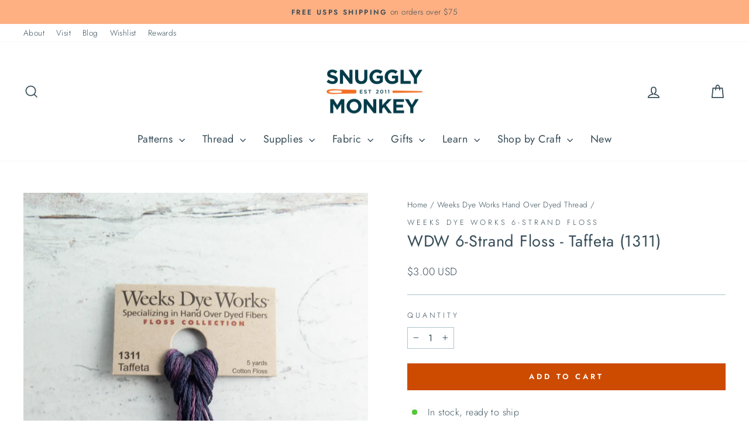

--- FILE ---
content_type: text/html; charset=utf-8
request_url: https://www.snugglymonkey.com/collections/weeks-dye-works-1/products/wdw6f-1311
body_size: 55299
content:
<!doctype html>
<html class="no-js" lang="en" dir="ltr">
  <head>
    <meta charset="utf-8">
    <meta http-equiv="X-UA-Compatible" content="IE=edge,chrome=1">
    <meta name="viewport" content="width=device-width,initial-scale=1">
    <meta name="theme-color" content="#cc4b00">
    <link rel="canonical" href="https://www.snugglymonkey.com/products/wdw6f-1311">
    <link rel="preconnect" href="https://cdn.shopify.com" crossorigin>
    <link rel="preconnect" href="https://fonts.shopifycdn.com" crossorigin>
    <link rel="dns-prefetch" href="https://productreviews.shopifycdn.com">
    <link rel="dns-prefetch" href="https://ajax.googleapis.com">
    <link rel="dns-prefetch" href="https://maps.googleapis.com">
    <link rel="dns-prefetch" href="https://maps.gstatic.com"><link rel="shortcut icon" href="//www.snugglymonkey.com/cdn/shop/files/favicon_32x32_6eb52e81-c354-4514-9762-af2ccb1f43a9_32x32.png?v=1687799156" type="image/png"><title>Weeks Dye Works Embroidery Floss
&ndash; Snuggly Monkey
</title>
<meta name="description" content="Weeks Dye Works embroidery floss is a premium 6-strand hand over-dyed Egyptian cotton thread.  The hand over-dye process adds a subtle variegation to the thread that will add a unique quality to your work.  Weeks Dye Works floss is Colorfast and no chemicals are used during the colorfast process. As a result, Weeks Dye Works is the first hand over-dye company to be certified a &quot;Green Company&quot; by American Textile Specialties. This is the perfect floss for hand embroidery, cross-stitch, needlepoint, punch needle and decorative stitching on wool or other fine fabrics."><meta property="og:site_name" content="Snuggly Monkey">
  <meta property="og:url" content="https://www.snugglymonkey.com/products/wdw6f-1311">
  <meta property="og:title" content="WDW 6-Strand Floss - Taffeta (1311)">
  <meta property="og:type" content="product">
  <meta property="og:description" content="Weeks Dye Works embroidery floss is a premium 6-strand hand over-dyed Egyptian cotton thread.  The hand over-dye process adds a subtle variegation to the thread that will add a unique quality to your work.  Weeks Dye Works floss is Colorfast and no chemicals are used during the colorfast process. As a result, Weeks Dye Works is the first hand over-dye company to be certified a &quot;Green Company&quot; by American Textile Specialties. This is the perfect floss for hand embroidery, cross-stitch, needlepoint, punch needle and decorative stitching on wool or other fine fabrics."><meta property="og:image" content="http://www.snugglymonkey.com/cdn/shop/products/6StrandFloss-1.jpg?v=1678911470">
    <meta property="og:image:secure_url" content="https://www.snugglymonkey.com/cdn/shop/products/6StrandFloss-1.jpg?v=1678911470">
    <meta property="og:image:width" content="2000">
    <meta property="og:image:height" content="2000"><meta name="twitter:site" content="@">
  <meta name="twitter:card" content="summary_large_image">
  <meta name="twitter:title" content="WDW 6-Strand Floss - Taffeta (1311)">
  <meta name="twitter:description" content="Weeks Dye Works embroidery floss is a premium 6-strand hand over-dyed Egyptian cotton thread.  The hand over-dye process adds a subtle variegation to the thread that will add a unique quality to your work.  Weeks Dye Works floss is Colorfast and no chemicals are used during the colorfast process. As a result, Weeks Dye Works is the first hand over-dye company to be certified a &quot;Green Company&quot; by American Textile Specialties. This is the perfect floss for hand embroidery, cross-stitch, needlepoint, punch needle and decorative stitching on wool or other fine fabrics.">
<style data-shopify>@font-face {
  font-family: Jost;
  font-weight: 400;
  font-style: normal;
  font-display: swap;
  src: url("//www.snugglymonkey.com/cdn/fonts/jost/jost_n4.d47a1b6347ce4a4c9f437608011273009d91f2b7.woff2") format("woff2"),
       url("//www.snugglymonkey.com/cdn/fonts/jost/jost_n4.791c46290e672b3f85c3d1c651ef2efa3819eadd.woff") format("woff");
}

  @font-face {
  font-family: Jost;
  font-weight: 300;
  font-style: normal;
  font-display: swap;
  src: url("//www.snugglymonkey.com/cdn/fonts/jost/jost_n3.a5df7448b5b8c9a76542f085341dff794ff2a59d.woff2") format("woff2"),
       url("//www.snugglymonkey.com/cdn/fonts/jost/jost_n3.882941f5a26d0660f7dd135c08afc57fc6939a07.woff") format("woff");
}


  @font-face {
  font-family: Jost;
  font-weight: 600;
  font-style: normal;
  font-display: swap;
  src: url("//www.snugglymonkey.com/cdn/fonts/jost/jost_n6.ec1178db7a7515114a2d84e3dd680832b7af8b99.woff2") format("woff2"),
       url("//www.snugglymonkey.com/cdn/fonts/jost/jost_n6.b1178bb6bdd3979fef38e103a3816f6980aeaff9.woff") format("woff");
}

  @font-face {
  font-family: Jost;
  font-weight: 300;
  font-style: italic;
  font-display: swap;
  src: url("//www.snugglymonkey.com/cdn/fonts/jost/jost_i3.8d4e97d98751190bb5824cdb405ec5b0049a74c0.woff2") format("woff2"),
       url("//www.snugglymonkey.com/cdn/fonts/jost/jost_i3.1b7a65a16099fd3de6fdf1255c696902ed952195.woff") format("woff");
}

  @font-face {
  font-family: Jost;
  font-weight: 600;
  font-style: italic;
  font-display: swap;
  src: url("//www.snugglymonkey.com/cdn/fonts/jost/jost_i6.9af7e5f39e3a108c08f24047a4276332d9d7b85e.woff2") format("woff2"),
       url("//www.snugglymonkey.com/cdn/fonts/jost/jost_i6.2bf310262638f998ed206777ce0b9a3b98b6fe92.woff") format("woff");
}

</style><link href="//www.snugglymonkey.com/cdn/shop/t/33/assets/theme.css?v=180769809546400902001737514920" rel="stylesheet" type="text/css" media="all" />
<style data-shopify>:root {
    --typeHeaderPrimary: Jost;
    --typeHeaderFallback: sans-serif;
    --typeHeaderSize: 32px;
    --typeHeaderWeight: 400;
    --typeHeaderLineHeight: 1;
    --typeHeaderSpacing: 0.025em;

    --typeBasePrimary:Jost;
    --typeBaseFallback:sans-serif;
    --typeBaseSize: 16px;
    --typeBaseWeight: 300;
    --typeBaseSpacing: 0.025em;
    --typeBaseLineHeight: 1.6;
    --typeBaselineHeightMinus01: 1.5;

    --typeCollectionTitle: 24px;

    --iconWeight: 4px;
    --iconLinecaps: miter;

    
        --buttonRadius: 0;
    

    --colorGridOverlayOpacity: 0.2;
    }

    .placeholder-content {
    background-image: linear-gradient(100deg, rgba(0,0,0,0) 40%, rgba(0, 0, 0, 0.0) 63%, rgba(0,0,0,0) 79%);
    }</style><link
      rel="preload"
      href="//www.snugglymonkey.com/cdn/shop/t/33/assets/custom.css?v=80254591812735989621738721012"
      as="style"
      onload="this.onload=null;this.rel='stylesheet'"
    >
    <noscript><link rel="stylesheet" href="//www.snugglymonkey.com/cdn/shop/t/33/assets/custom.css?v=80254591812735989621738721012"></noscript>

    <script>
      document.documentElement.className = document.documentElement.className.replace('no-js', 'js');

      window.theme = window.theme || {};
      theme.routes = {
        home: "/",
        cart: "/cart.js",
        cartPage: "/cart",
        cartAdd: "/cart/add.js",
        cartChange: "/cart/change.js",
        search: "/search",
        predictiveSearch: "/search/suggest"
      };
      theme.strings = {
        soldOut: "Sold Out",
        unavailable: "Unavailable",
        inStockLabel: "In stock, ready to ship",
        oneStockLabel: "Low stock - [count] item left",
        otherStockLabel: "Low stock - [count] items left",
        willNotShipUntil: "Ready to ship [date]",
        willBeInStockAfter: "Back in stock [date]",
        waitingForStock: "Inventory on the way",
        savePrice: "Save [saved_amount]",
        cartEmpty: "Your cart is currently empty.",
        cartTermsConfirmation: "You must agree with the terms and conditions of sales to check out",
        searchCollections: "Collections",
        searchPages: "Pages",
        searchArticles: "Articles",
        productFrom: "from ",
        maxQuantity: "You can only have [quantity] of [title] in your cart."
      };
      theme.settings = {
        cartType: "drawer",
        isCustomerTemplate: false,
        moneyFormat: "\u003cspan class=money\u003e${{amount}} USD\u003c\/span\u003e",
        saveType: "percent",
        productImageSize: "square",
        productImageCover: false,
        predictiveSearch: true,
        predictiveSearchType: null,
        predictiveSearchVendor: false,
        predictiveSearchPrice: true,
        quickView: true,
        themeName: 'Impulse',
        themeVersion: "7.3.4"
      };
    </script>

    <script>window.performance && window.performance.mark && window.performance.mark('shopify.content_for_header.start');</script><meta name="google-site-verification" content="ypLsktPIpCa1STMfGB8cl4AfEMtQgtXktUVy3tW_A0Q">
<meta id="shopify-digital-wallet" name="shopify-digital-wallet" content="/6583323/digital_wallets/dialog">
<meta name="shopify-checkout-api-token" content="cad31f01424a76d24a7a267a2162e5c1">
<meta id="in-context-paypal-metadata" data-shop-id="6583323" data-venmo-supported="false" data-environment="production" data-locale="en_US" data-paypal-v4="true" data-currency="USD">
<link rel="alternate" hreflang="x-default" href="https://www.snugglymonkey.com/products/wdw6f-1311">
<link rel="alternate" hreflang="en" href="https://www.snugglymonkey.com/products/wdw6f-1311">
<link rel="alternate" hreflang="en-CA" href="https://www.snugglymonkey.com/en-ca/products/wdw6f-1311">
<link rel="alternate" type="application/json+oembed" href="https://www.snugglymonkey.com/products/wdw6f-1311.oembed">
<script async="async" src="/checkouts/internal/preloads.js?locale=en-US"></script>
<link rel="preconnect" href="https://shop.app" crossorigin="anonymous">
<script async="async" src="https://shop.app/checkouts/internal/preloads.js?locale=en-US&shop_id=6583323" crossorigin="anonymous"></script>
<script id="apple-pay-shop-capabilities" type="application/json">{"shopId":6583323,"countryCode":"US","currencyCode":"USD","merchantCapabilities":["supports3DS"],"merchantId":"gid:\/\/shopify\/Shop\/6583323","merchantName":"Snuggly Monkey","requiredBillingContactFields":["postalAddress","email","phone"],"requiredShippingContactFields":["postalAddress","email","phone"],"shippingType":"shipping","supportedNetworks":["visa","masterCard","amex","discover","elo","jcb"],"total":{"type":"pending","label":"Snuggly Monkey","amount":"1.00"},"shopifyPaymentsEnabled":true,"supportsSubscriptions":true}</script>
<script id="shopify-features" type="application/json">{"accessToken":"cad31f01424a76d24a7a267a2162e5c1","betas":["rich-media-storefront-analytics"],"domain":"www.snugglymonkey.com","predictiveSearch":true,"shopId":6583323,"locale":"en"}</script>
<script>var Shopify = Shopify || {};
Shopify.shop = "snugglymonkey.myshopify.com";
Shopify.locale = "en";
Shopify.currency = {"active":"USD","rate":"1.0"};
Shopify.country = "US";
Shopify.theme = {"name":"Snuggly Monkey | Aeolidia | Rebuy","id":176708583733,"schema_name":"Impulse","schema_version":"7.3.4","theme_store_id":null,"role":"main"};
Shopify.theme.handle = "null";
Shopify.theme.style = {"id":null,"handle":null};
Shopify.cdnHost = "www.snugglymonkey.com/cdn";
Shopify.routes = Shopify.routes || {};
Shopify.routes.root = "/";</script>
<script type="module">!function(o){(o.Shopify=o.Shopify||{}).modules=!0}(window);</script>
<script>!function(o){function n(){var o=[];function n(){o.push(Array.prototype.slice.apply(arguments))}return n.q=o,n}var t=o.Shopify=o.Shopify||{};t.loadFeatures=n(),t.autoloadFeatures=n()}(window);</script>
<script>
  window.ShopifyPay = window.ShopifyPay || {};
  window.ShopifyPay.apiHost = "shop.app\/pay";
  window.ShopifyPay.redirectState = null;
</script>
<script id="shop-js-analytics" type="application/json">{"pageType":"product"}</script>
<script defer="defer" async type="module" src="//www.snugglymonkey.com/cdn/shopifycloud/shop-js/modules/v2/client.init-shop-cart-sync_BN7fPSNr.en.esm.js"></script>
<script defer="defer" async type="module" src="//www.snugglymonkey.com/cdn/shopifycloud/shop-js/modules/v2/chunk.common_Cbph3Kss.esm.js"></script>
<script defer="defer" async type="module" src="//www.snugglymonkey.com/cdn/shopifycloud/shop-js/modules/v2/chunk.modal_DKumMAJ1.esm.js"></script>
<script type="module">
  await import("//www.snugglymonkey.com/cdn/shopifycloud/shop-js/modules/v2/client.init-shop-cart-sync_BN7fPSNr.en.esm.js");
await import("//www.snugglymonkey.com/cdn/shopifycloud/shop-js/modules/v2/chunk.common_Cbph3Kss.esm.js");
await import("//www.snugglymonkey.com/cdn/shopifycloud/shop-js/modules/v2/chunk.modal_DKumMAJ1.esm.js");

  window.Shopify.SignInWithShop?.initShopCartSync?.({"fedCMEnabled":true,"windoidEnabled":true});

</script>
<script defer="defer" async type="module" src="//www.snugglymonkey.com/cdn/shopifycloud/shop-js/modules/v2/client.payment-terms_BxzfvcZJ.en.esm.js"></script>
<script defer="defer" async type="module" src="//www.snugglymonkey.com/cdn/shopifycloud/shop-js/modules/v2/chunk.common_Cbph3Kss.esm.js"></script>
<script defer="defer" async type="module" src="//www.snugglymonkey.com/cdn/shopifycloud/shop-js/modules/v2/chunk.modal_DKumMAJ1.esm.js"></script>
<script type="module">
  await import("//www.snugglymonkey.com/cdn/shopifycloud/shop-js/modules/v2/client.payment-terms_BxzfvcZJ.en.esm.js");
await import("//www.snugglymonkey.com/cdn/shopifycloud/shop-js/modules/v2/chunk.common_Cbph3Kss.esm.js");
await import("//www.snugglymonkey.com/cdn/shopifycloud/shop-js/modules/v2/chunk.modal_DKumMAJ1.esm.js");

  
</script>
<script>
  window.Shopify = window.Shopify || {};
  if (!window.Shopify.featureAssets) window.Shopify.featureAssets = {};
  window.Shopify.featureAssets['shop-js'] = {"shop-cart-sync":["modules/v2/client.shop-cart-sync_CJVUk8Jm.en.esm.js","modules/v2/chunk.common_Cbph3Kss.esm.js","modules/v2/chunk.modal_DKumMAJ1.esm.js"],"init-fed-cm":["modules/v2/client.init-fed-cm_7Fvt41F4.en.esm.js","modules/v2/chunk.common_Cbph3Kss.esm.js","modules/v2/chunk.modal_DKumMAJ1.esm.js"],"init-shop-email-lookup-coordinator":["modules/v2/client.init-shop-email-lookup-coordinator_Cc088_bR.en.esm.js","modules/v2/chunk.common_Cbph3Kss.esm.js","modules/v2/chunk.modal_DKumMAJ1.esm.js"],"init-windoid":["modules/v2/client.init-windoid_hPopwJRj.en.esm.js","modules/v2/chunk.common_Cbph3Kss.esm.js","modules/v2/chunk.modal_DKumMAJ1.esm.js"],"shop-button":["modules/v2/client.shop-button_B0jaPSNF.en.esm.js","modules/v2/chunk.common_Cbph3Kss.esm.js","modules/v2/chunk.modal_DKumMAJ1.esm.js"],"shop-cash-offers":["modules/v2/client.shop-cash-offers_DPIskqss.en.esm.js","modules/v2/chunk.common_Cbph3Kss.esm.js","modules/v2/chunk.modal_DKumMAJ1.esm.js"],"shop-toast-manager":["modules/v2/client.shop-toast-manager_CK7RT69O.en.esm.js","modules/v2/chunk.common_Cbph3Kss.esm.js","modules/v2/chunk.modal_DKumMAJ1.esm.js"],"init-shop-cart-sync":["modules/v2/client.init-shop-cart-sync_BN7fPSNr.en.esm.js","modules/v2/chunk.common_Cbph3Kss.esm.js","modules/v2/chunk.modal_DKumMAJ1.esm.js"],"init-customer-accounts-sign-up":["modules/v2/client.init-customer-accounts-sign-up_CfPf4CXf.en.esm.js","modules/v2/client.shop-login-button_DeIztwXF.en.esm.js","modules/v2/chunk.common_Cbph3Kss.esm.js","modules/v2/chunk.modal_DKumMAJ1.esm.js"],"pay-button":["modules/v2/client.pay-button_CgIwFSYN.en.esm.js","modules/v2/chunk.common_Cbph3Kss.esm.js","modules/v2/chunk.modal_DKumMAJ1.esm.js"],"init-customer-accounts":["modules/v2/client.init-customer-accounts_DQ3x16JI.en.esm.js","modules/v2/client.shop-login-button_DeIztwXF.en.esm.js","modules/v2/chunk.common_Cbph3Kss.esm.js","modules/v2/chunk.modal_DKumMAJ1.esm.js"],"avatar":["modules/v2/client.avatar_BTnouDA3.en.esm.js"],"init-shop-for-new-customer-accounts":["modules/v2/client.init-shop-for-new-customer-accounts_CsZy_esa.en.esm.js","modules/v2/client.shop-login-button_DeIztwXF.en.esm.js","modules/v2/chunk.common_Cbph3Kss.esm.js","modules/v2/chunk.modal_DKumMAJ1.esm.js"],"shop-follow-button":["modules/v2/client.shop-follow-button_BRMJjgGd.en.esm.js","modules/v2/chunk.common_Cbph3Kss.esm.js","modules/v2/chunk.modal_DKumMAJ1.esm.js"],"checkout-modal":["modules/v2/client.checkout-modal_B9Drz_yf.en.esm.js","modules/v2/chunk.common_Cbph3Kss.esm.js","modules/v2/chunk.modal_DKumMAJ1.esm.js"],"shop-login-button":["modules/v2/client.shop-login-button_DeIztwXF.en.esm.js","modules/v2/chunk.common_Cbph3Kss.esm.js","modules/v2/chunk.modal_DKumMAJ1.esm.js"],"lead-capture":["modules/v2/client.lead-capture_DXYzFM3R.en.esm.js","modules/v2/chunk.common_Cbph3Kss.esm.js","modules/v2/chunk.modal_DKumMAJ1.esm.js"],"shop-login":["modules/v2/client.shop-login_CA5pJqmO.en.esm.js","modules/v2/chunk.common_Cbph3Kss.esm.js","modules/v2/chunk.modal_DKumMAJ1.esm.js"],"payment-terms":["modules/v2/client.payment-terms_BxzfvcZJ.en.esm.js","modules/v2/chunk.common_Cbph3Kss.esm.js","modules/v2/chunk.modal_DKumMAJ1.esm.js"]};
</script>
<script>(function() {
  var isLoaded = false;
  function asyncLoad() {
    if (isLoaded) return;
    isLoaded = true;
    var urls = ["https:\/\/js.smile.io\/v1\/smile-shopify.js?shop=snugglymonkey.myshopify.com","https:\/\/cdn.rebuyengine.com\/onsite\/js\/rebuy.js?shop=snugglymonkey.myshopify.com","https:\/\/searchanise-ef84.kxcdn.com\/widgets\/shopify\/init.js?a=0E8a2L1Q2A\u0026shop=snugglymonkey.myshopify.com"];
    for (var i = 0; i < urls.length; i++) {
      var s = document.createElement('script');
      s.type = 'text/javascript';
      s.async = true;
      s.src = urls[i];
      var x = document.getElementsByTagName('script')[0];
      x.parentNode.insertBefore(s, x);
    }
  };
  if(window.attachEvent) {
    window.attachEvent('onload', asyncLoad);
  } else {
    window.addEventListener('load', asyncLoad, false);
  }
})();</script>
<script id="__st">var __st={"a":6583323,"offset":-18000,"reqid":"78ce6a34-0448-482f-bf6e-6ec5342cd9d2-1769905525","pageurl":"www.snugglymonkey.com\/collections\/weeks-dye-works-1\/products\/wdw6f-1311","u":"a05c173e2c64","p":"product","rtyp":"product","rid":8178587828533};</script>
<script>window.ShopifyPaypalV4VisibilityTracking = true;</script>
<script id="captcha-bootstrap">!function(){'use strict';const t='contact',e='account',n='new_comment',o=[[t,t],['blogs',n],['comments',n],[t,'customer']],c=[[e,'customer_login'],[e,'guest_login'],[e,'recover_customer_password'],[e,'create_customer']],r=t=>t.map((([t,e])=>`form[action*='/${t}']:not([data-nocaptcha='true']) input[name='form_type'][value='${e}']`)).join(','),a=t=>()=>t?[...document.querySelectorAll(t)].map((t=>t.form)):[];function s(){const t=[...o],e=r(t);return a(e)}const i='password',u='form_key',d=['recaptcha-v3-token','g-recaptcha-response','h-captcha-response',i],f=()=>{try{return window.sessionStorage}catch{return}},m='__shopify_v',_=t=>t.elements[u];function p(t,e,n=!1){try{const o=window.sessionStorage,c=JSON.parse(o.getItem(e)),{data:r}=function(t){const{data:e,action:n}=t;return t[m]||n?{data:e,action:n}:{data:t,action:n}}(c);for(const[e,n]of Object.entries(r))t.elements[e]&&(t.elements[e].value=n);n&&o.removeItem(e)}catch(o){console.error('form repopulation failed',{error:o})}}const l='form_type',E='cptcha';function T(t){t.dataset[E]=!0}const w=window,h=w.document,L='Shopify',v='ce_forms',y='captcha';let A=!1;((t,e)=>{const n=(g='f06e6c50-85a8-45c8-87d0-21a2b65856fe',I='https://cdn.shopify.com/shopifycloud/storefront-forms-hcaptcha/ce_storefront_forms_captcha_hcaptcha.v1.5.2.iife.js',D={infoText:'Protected by hCaptcha',privacyText:'Privacy',termsText:'Terms'},(t,e,n)=>{const o=w[L][v],c=o.bindForm;if(c)return c(t,g,e,D).then(n);var r;o.q.push([[t,g,e,D],n]),r=I,A||(h.body.append(Object.assign(h.createElement('script'),{id:'captcha-provider',async:!0,src:r})),A=!0)});var g,I,D;w[L]=w[L]||{},w[L][v]=w[L][v]||{},w[L][v].q=[],w[L][y]=w[L][y]||{},w[L][y].protect=function(t,e){n(t,void 0,e),T(t)},Object.freeze(w[L][y]),function(t,e,n,w,h,L){const[v,y,A,g]=function(t,e,n){const i=e?o:[],u=t?c:[],d=[...i,...u],f=r(d),m=r(i),_=r(d.filter((([t,e])=>n.includes(e))));return[a(f),a(m),a(_),s()]}(w,h,L),I=t=>{const e=t.target;return e instanceof HTMLFormElement?e:e&&e.form},D=t=>v().includes(t);t.addEventListener('submit',(t=>{const e=I(t);if(!e)return;const n=D(e)&&!e.dataset.hcaptchaBound&&!e.dataset.recaptchaBound,o=_(e),c=g().includes(e)&&(!o||!o.value);(n||c)&&t.preventDefault(),c&&!n&&(function(t){try{if(!f())return;!function(t){const e=f();if(!e)return;const n=_(t);if(!n)return;const o=n.value;o&&e.removeItem(o)}(t);const e=Array.from(Array(32),(()=>Math.random().toString(36)[2])).join('');!function(t,e){_(t)||t.append(Object.assign(document.createElement('input'),{type:'hidden',name:u})),t.elements[u].value=e}(t,e),function(t,e){const n=f();if(!n)return;const o=[...t.querySelectorAll(`input[type='${i}']`)].map((({name:t})=>t)),c=[...d,...o],r={};for(const[a,s]of new FormData(t).entries())c.includes(a)||(r[a]=s);n.setItem(e,JSON.stringify({[m]:1,action:t.action,data:r}))}(t,e)}catch(e){console.error('failed to persist form',e)}}(e),e.submit())}));const S=(t,e)=>{t&&!t.dataset[E]&&(n(t,e.some((e=>e===t))),T(t))};for(const o of['focusin','change'])t.addEventListener(o,(t=>{const e=I(t);D(e)&&S(e,y())}));const B=e.get('form_key'),M=e.get(l),P=B&&M;t.addEventListener('DOMContentLoaded',(()=>{const t=y();if(P)for(const e of t)e.elements[l].value===M&&p(e,B);[...new Set([...A(),...v().filter((t=>'true'===t.dataset.shopifyCaptcha))])].forEach((e=>S(e,t)))}))}(h,new URLSearchParams(w.location.search),n,t,e,['guest_login'])})(!0,!0)}();</script>
<script integrity="sha256-4kQ18oKyAcykRKYeNunJcIwy7WH5gtpwJnB7kiuLZ1E=" data-source-attribution="shopify.loadfeatures" defer="defer" src="//www.snugglymonkey.com/cdn/shopifycloud/storefront/assets/storefront/load_feature-a0a9edcb.js" crossorigin="anonymous"></script>
<script crossorigin="anonymous" defer="defer" src="//www.snugglymonkey.com/cdn/shopifycloud/storefront/assets/shopify_pay/storefront-65b4c6d7.js?v=20250812"></script>
<script data-source-attribution="shopify.dynamic_checkout.dynamic.init">var Shopify=Shopify||{};Shopify.PaymentButton=Shopify.PaymentButton||{isStorefrontPortableWallets:!0,init:function(){window.Shopify.PaymentButton.init=function(){};var t=document.createElement("script");t.src="https://www.snugglymonkey.com/cdn/shopifycloud/portable-wallets/latest/portable-wallets.en.js",t.type="module",document.head.appendChild(t)}};
</script>
<script data-source-attribution="shopify.dynamic_checkout.buyer_consent">
  function portableWalletsHideBuyerConsent(e){var t=document.getElementById("shopify-buyer-consent"),n=document.getElementById("shopify-subscription-policy-button");t&&n&&(t.classList.add("hidden"),t.setAttribute("aria-hidden","true"),n.removeEventListener("click",e))}function portableWalletsShowBuyerConsent(e){var t=document.getElementById("shopify-buyer-consent"),n=document.getElementById("shopify-subscription-policy-button");t&&n&&(t.classList.remove("hidden"),t.removeAttribute("aria-hidden"),n.addEventListener("click",e))}window.Shopify?.PaymentButton&&(window.Shopify.PaymentButton.hideBuyerConsent=portableWalletsHideBuyerConsent,window.Shopify.PaymentButton.showBuyerConsent=portableWalletsShowBuyerConsent);
</script>
<script data-source-attribution="shopify.dynamic_checkout.cart.bootstrap">document.addEventListener("DOMContentLoaded",(function(){function t(){return document.querySelector("shopify-accelerated-checkout-cart, shopify-accelerated-checkout")}if(t())Shopify.PaymentButton.init();else{new MutationObserver((function(e,n){t()&&(Shopify.PaymentButton.init(),n.disconnect())})).observe(document.body,{childList:!0,subtree:!0})}}));
</script>
<script id='scb4127' type='text/javascript' async='' src='https://www.snugglymonkey.com/cdn/shopifycloud/privacy-banner/storefront-banner.js'></script><link id="shopify-accelerated-checkout-styles" rel="stylesheet" media="screen" href="https://www.snugglymonkey.com/cdn/shopifycloud/portable-wallets/latest/accelerated-checkout-backwards-compat.css" crossorigin="anonymous">
<style id="shopify-accelerated-checkout-cart">
        #shopify-buyer-consent {
  margin-top: 1em;
  display: inline-block;
  width: 100%;
}

#shopify-buyer-consent.hidden {
  display: none;
}

#shopify-subscription-policy-button {
  background: none;
  border: none;
  padding: 0;
  text-decoration: underline;
  font-size: inherit;
  cursor: pointer;
}

#shopify-subscription-policy-button::before {
  box-shadow: none;
}

      </style>

<script>window.performance && window.performance.mark && window.performance.mark('shopify.content_for_header.end');</script>

    <script src="//www.snugglymonkey.com/cdn/shop/t/33/assets/vendor-scripts-v11.js" defer="defer"></script><link rel="stylesheet" href="//www.snugglymonkey.com/cdn/shop/t/33/assets/country-flags.css"><script src="//www.snugglymonkey.com/cdn/shop/t/33/assets/theme.js?v=49904410395729120541737516418" defer="defer"></script>
  <!-- BEGIN app block: shopify://apps/klaviyo-email-marketing-sms/blocks/klaviyo-onsite-embed/2632fe16-c075-4321-a88b-50b567f42507 -->












  <script async src="https://static.klaviyo.com/onsite/js/NQKq8r/klaviyo.js?company_id=NQKq8r"></script>
  <script>!function(){if(!window.klaviyo){window._klOnsite=window._klOnsite||[];try{window.klaviyo=new Proxy({},{get:function(n,i){return"push"===i?function(){var n;(n=window._klOnsite).push.apply(n,arguments)}:function(){for(var n=arguments.length,o=new Array(n),w=0;w<n;w++)o[w]=arguments[w];var t="function"==typeof o[o.length-1]?o.pop():void 0,e=new Promise((function(n){window._klOnsite.push([i].concat(o,[function(i){t&&t(i),n(i)}]))}));return e}}})}catch(n){window.klaviyo=window.klaviyo||[],window.klaviyo.push=function(){var n;(n=window._klOnsite).push.apply(n,arguments)}}}}();</script>

  
    <script id="viewed_product">
      if (item == null) {
        var _learnq = _learnq || [];

        var MetafieldReviews = null
        var MetafieldYotpoRating = null
        var MetafieldYotpoCount = null
        var MetafieldLooxRating = null
        var MetafieldLooxCount = null
        var okendoProduct = null
        var okendoProductReviewCount = null
        var okendoProductReviewAverageValue = null
        try {
          // The following fields are used for Customer Hub recently viewed in order to add reviews.
          // This information is not part of __kla_viewed. Instead, it is part of __kla_viewed_reviewed_items
          MetafieldReviews = {};
          MetafieldYotpoRating = null
          MetafieldYotpoCount = null
          MetafieldLooxRating = null
          MetafieldLooxCount = null

          okendoProduct = null
          // If the okendo metafield is not legacy, it will error, which then requires the new json formatted data
          if (okendoProduct && 'error' in okendoProduct) {
            okendoProduct = null
          }
          okendoProductReviewCount = okendoProduct ? okendoProduct.reviewCount : null
          okendoProductReviewAverageValue = okendoProduct ? okendoProduct.reviewAverageValue : null
        } catch (error) {
          console.error('Error in Klaviyo onsite reviews tracking:', error);
        }

        var item = {
          Name: "WDW 6-Strand Floss - Taffeta (1311)",
          ProductID: 8178587828533,
          Categories: ["All Hand Embroidery","OrderlyEmails - Recommended Products","Thread \u0026 Floss","Weeks Dye Works 6-strand Floss","Weeks Dye Works Hand Over Dyed Thread"],
          ImageURL: "https://www.snugglymonkey.com/cdn/shop/products/6StrandFloss-1_grande.jpg?v=1678911470",
          URL: "https://www.snugglymonkey.com/products/wdw6f-1311",
          Brand: "Weeks Dye Works",
          Price: "$3.00 USD",
          Value: "3.00",
          CompareAtPrice: "$0.00 USD"
        };
        _learnq.push(['track', 'Viewed Product', item]);
        _learnq.push(['trackViewedItem', {
          Title: item.Name,
          ItemId: item.ProductID,
          Categories: item.Categories,
          ImageUrl: item.ImageURL,
          Url: item.URL,
          Metadata: {
            Brand: item.Brand,
            Price: item.Price,
            Value: item.Value,
            CompareAtPrice: item.CompareAtPrice
          },
          metafields:{
            reviews: MetafieldReviews,
            yotpo:{
              rating: MetafieldYotpoRating,
              count: MetafieldYotpoCount,
            },
            loox:{
              rating: MetafieldLooxRating,
              count: MetafieldLooxCount,
            },
            okendo: {
              rating: okendoProductReviewAverageValue,
              count: okendoProductReviewCount,
            }
          }
        }]);
      }
    </script>
  




  <script>
    window.klaviyoReviewsProductDesignMode = false
  </script>







<!-- END app block --><!-- BEGIN app block: shopify://apps/judge-me-reviews/blocks/judgeme_core/61ccd3b1-a9f2-4160-9fe9-4fec8413e5d8 --><!-- Start of Judge.me Core -->






<link rel="dns-prefetch" href="https://cdnwidget.judge.me">
<link rel="dns-prefetch" href="https://cdn.judge.me">
<link rel="dns-prefetch" href="https://cdn1.judge.me">
<link rel="dns-prefetch" href="https://api.judge.me">

<script data-cfasync='false' class='jdgm-settings-script'>window.jdgmSettings={"pagination":5,"disable_web_reviews":false,"badge_no_review_text":"No reviews","badge_n_reviews_text":"{{ n }} review/reviews","badge_star_color":"#ff8038","hide_badge_preview_if_no_reviews":true,"badge_hide_text":false,"enforce_center_preview_badge":false,"widget_title":"Customer Reviews","widget_open_form_text":"Write a review","widget_close_form_text":"Cancel review","widget_refresh_page_text":"Refresh page","widget_summary_text":"Based on {{ number_of_reviews }} review/reviews","widget_no_review_text":"Be the first to write a review","widget_name_field_text":"Display name","widget_verified_name_field_text":"Verified Name (public)","widget_name_placeholder_text":"Display name","widget_required_field_error_text":"This field is required.","widget_email_field_text":"Email address","widget_verified_email_field_text":"Verified Email (private, can not be edited)","widget_email_placeholder_text":"Your email address","widget_email_field_error_text":"Please enter a valid email address.","widget_rating_field_text":"Rating","widget_review_title_field_text":"Review Title","widget_review_title_placeholder_text":"Give your review a title","widget_review_body_field_text":"Review content","widget_review_body_placeholder_text":"Start writing here...","widget_pictures_field_text":"Picture/Video (optional)","widget_submit_review_text":"Submit Review","widget_submit_verified_review_text":"Submit Verified Review","widget_submit_success_msg_with_auto_publish":"Thank you! Please refresh the page in a few moments to see your review. You can remove or edit your review by logging into \u003ca href='https://judge.me/login' target='_blank' rel='nofollow noopener'\u003eJudge.me\u003c/a\u003e","widget_submit_success_msg_no_auto_publish":"Thank you! Your review will be published as soon as it is approved by the shop admin. You can remove or edit your review by logging into \u003ca href='https://judge.me/login' target='_blank' rel='nofollow noopener'\u003eJudge.me\u003c/a\u003e","widget_show_default_reviews_out_of_total_text":"Showing {{ n_reviews_shown }} out of {{ n_reviews }} reviews.","widget_show_all_link_text":"Show all","widget_show_less_link_text":"Show less","widget_author_said_text":"{{ reviewer_name }} said:","widget_days_text":"{{ n }} days ago","widget_weeks_text":"{{ n }} week/weeks ago","widget_months_text":"{{ n }} month/months ago","widget_years_text":"{{ n }} year/years ago","widget_yesterday_text":"Yesterday","widget_today_text":"Today","widget_replied_text":"\u003e\u003e {{ shop_name }} replied:","widget_read_more_text":"Read more","widget_reviewer_name_as_initial":"","widget_rating_filter_color":"#60879a","widget_rating_filter_see_all_text":"See all reviews","widget_sorting_most_recent_text":"Most Recent","widget_sorting_highest_rating_text":"Highest Rating","widget_sorting_lowest_rating_text":"Lowest Rating","widget_sorting_with_pictures_text":"Only Pictures","widget_sorting_most_helpful_text":"Most Helpful","widget_open_question_form_text":"Ask a question","widget_reviews_subtab_text":"Reviews","widget_questions_subtab_text":"Questions","widget_question_label_text":"Question","widget_answer_label_text":"Answer","widget_question_placeholder_text":"Write your question here","widget_submit_question_text":"Submit Question","widget_question_submit_success_text":"Thank you for your question! We will notify you once it gets answered.","widget_star_color":"#ff8038","verified_badge_text":"Verified","verified_badge_bg_color":"#ff8038","verified_badge_text_color":"#ffffff","verified_badge_placement":"left-of-reviewer-name","widget_review_max_height":"","widget_hide_border":false,"widget_social_share":false,"widget_thumb":false,"widget_review_location_show":false,"widget_location_format":"country_iso_code","all_reviews_include_out_of_store_products":false,"all_reviews_out_of_store_text":"(out of store)","all_reviews_pagination":100,"all_reviews_product_name_prefix_text":"about","enable_review_pictures":true,"enable_question_anwser":true,"widget_theme":"","review_date_format":"mm/dd/yyyy","default_sort_method":"most-recent","widget_product_reviews_subtab_text":"Product Reviews","widget_shop_reviews_subtab_text":"Shop Reviews","widget_other_products_reviews_text":"Reviews for other products","widget_store_reviews_subtab_text":"Store reviews","widget_no_store_reviews_text":"This store hasn't received any reviews yet","widget_web_restriction_product_reviews_text":"This product hasn't received any reviews yet","widget_no_items_text":"No items found","widget_show_more_text":"Show more","widget_write_a_store_review_text":"Write a Store Review","widget_other_languages_heading":"Reviews in Other Languages","widget_translate_review_text":"Translate review to {{ language }}","widget_translating_review_text":"Translating...","widget_show_original_translation_text":"Show original ({{ language }})","widget_translate_review_failed_text":"Review couldn't be translated.","widget_translate_review_retry_text":"Retry","widget_translate_review_try_again_later_text":"Try again later","show_product_url_for_grouped_product":false,"widget_sorting_pictures_first_text":"Pictures First","show_pictures_on_all_rev_page_mobile":false,"show_pictures_on_all_rev_page_desktop":true,"floating_tab_hide_mobile_install_preference":false,"floating_tab_button_name":"★ Reviews","floating_tab_title":"Let customers speak for us","floating_tab_button_color":"","floating_tab_button_background_color":"","floating_tab_url":"","floating_tab_url_enabled":true,"floating_tab_tab_style":"text","all_reviews_text_badge_text":"Customers rate us {{ shop.metafields.judgeme.all_reviews_rating | round: 1 }}/5 based on {{ shop.metafields.judgeme.all_reviews_count }} reviews.","all_reviews_text_badge_text_branded_style":"{{ shop.metafields.judgeme.all_reviews_rating | round: 1 }} out of 5 stars based on {{ shop.metafields.judgeme.all_reviews_count }} reviews","is_all_reviews_text_badge_a_link":false,"show_stars_for_all_reviews_text_badge":false,"all_reviews_text_badge_url":"","all_reviews_text_style":"text","all_reviews_text_color_style":"judgeme_brand_color","all_reviews_text_color":"#108474","all_reviews_text_show_jm_brand":true,"featured_carousel_show_header":true,"featured_carousel_title":"Verified Reviews from our Community","testimonials_carousel_title":"Customers are saying","videos_carousel_title":"Real customer stories","cards_carousel_title":"Customers are saying","featured_carousel_count_text":"from {{ n }} reviews","featured_carousel_add_link_to_all_reviews_page":false,"featured_carousel_url":"","featured_carousel_show_images":true,"featured_carousel_autoslide_interval":5,"featured_carousel_arrows_on_the_sides":true,"featured_carousel_height":250,"featured_carousel_width":100,"featured_carousel_image_size":0,"featured_carousel_image_height":250,"featured_carousel_arrow_color":"#cad7de","verified_count_badge_style":"vintage","verified_count_badge_orientation":"horizontal","verified_count_badge_color_style":"judgeme_brand_color","verified_count_badge_color":"#108474","is_verified_count_badge_a_link":true,"verified_count_badge_url":"","verified_count_badge_show_jm_brand":true,"widget_rating_preset_default":5,"widget_first_sub_tab":"product-reviews","widget_show_histogram":true,"widget_histogram_use_custom_color":true,"widget_pagination_use_custom_color":false,"widget_star_use_custom_color":true,"widget_verified_badge_use_custom_color":true,"widget_write_review_use_custom_color":false,"picture_reminder_submit_button":"Upload Pictures","enable_review_videos":false,"mute_video_by_default":false,"widget_sorting_videos_first_text":"Videos First","widget_review_pending_text":"Pending","featured_carousel_items_for_large_screen":3,"social_share_options_order":"Facebook,Pinterest,Twitter","remove_microdata_snippet":true,"disable_json_ld":false,"enable_json_ld_products":false,"preview_badge_show_question_text":false,"preview_badge_no_question_text":"No questions","preview_badge_n_question_text":"{{ number_of_questions }} question/questions","qa_badge_show_icon":false,"qa_badge_position":"same-row","remove_judgeme_branding":false,"widget_add_search_bar":false,"widget_search_bar_placeholder":"Search","widget_sorting_verified_only_text":"Verified only","featured_carousel_theme":"compact","featured_carousel_show_rating":true,"featured_carousel_show_title":true,"featured_carousel_show_body":true,"featured_carousel_show_date":false,"featured_carousel_show_reviewer":true,"featured_carousel_show_product":false,"featured_carousel_header_background_color":"#108474","featured_carousel_header_text_color":"#ffffff","featured_carousel_name_product_separator":"reviewed","featured_carousel_full_star_background":"#108474","featured_carousel_empty_star_background":"#dadada","featured_carousel_vertical_theme_background":"#f9fafb","featured_carousel_verified_badge_enable":false,"featured_carousel_verified_badge_color":"#108474","featured_carousel_border_style":"round","featured_carousel_review_line_length_limit":3,"featured_carousel_more_reviews_button_text":"Read more reviews","featured_carousel_view_product_button_text":"View product","all_reviews_page_load_reviews_on":"scroll","all_reviews_page_load_more_text":"Load More Reviews","disable_fb_tab_reviews":false,"enable_ajax_cdn_cache":false,"widget_public_name_text":"displayed publicly like","default_reviewer_name":"John Smith","default_reviewer_name_has_non_latin":true,"widget_reviewer_anonymous":"Anonymous","medals_widget_title":"Judge.me Review Medals","medals_widget_background_color":"#f9fafb","medals_widget_position":"footer_all_pages","medals_widget_border_color":"#f9fafb","medals_widget_verified_text_position":"left","medals_widget_use_monochromatic_version":false,"medals_widget_elements_color":"#108474","show_reviewer_avatar":true,"widget_invalid_yt_video_url_error_text":"Not a YouTube video URL","widget_max_length_field_error_text":"Please enter no more than {0} characters.","widget_show_country_flag":false,"widget_show_collected_via_shop_app":false,"widget_verified_by_shop_badge_style":"light","widget_verified_by_shop_text":"Verified by Shop","widget_show_photo_gallery":true,"widget_load_with_code_splitting":true,"widget_ugc_install_preference":false,"widget_ugc_title":"Made by us, Shared by you","widget_ugc_subtitle":"Tag us to see your picture featured in our page","widget_ugc_arrows_color":"#ffffff","widget_ugc_primary_button_text":"Buy Now","widget_ugc_primary_button_background_color":"#108474","widget_ugc_primary_button_text_color":"#ffffff","widget_ugc_primary_button_border_width":"0","widget_ugc_primary_button_border_style":"none","widget_ugc_primary_button_border_color":"#108474","widget_ugc_primary_button_border_radius":"25","widget_ugc_secondary_button_text":"Load More","widget_ugc_secondary_button_background_color":"#ffffff","widget_ugc_secondary_button_text_color":"#108474","widget_ugc_secondary_button_border_width":"2","widget_ugc_secondary_button_border_style":"solid","widget_ugc_secondary_button_border_color":"#108474","widget_ugc_secondary_button_border_radius":"25","widget_ugc_reviews_button_text":"View Reviews","widget_ugc_reviews_button_background_color":"#ffffff","widget_ugc_reviews_button_text_color":"#108474","widget_ugc_reviews_button_border_width":"2","widget_ugc_reviews_button_border_style":"solid","widget_ugc_reviews_button_border_color":"#108474","widget_ugc_reviews_button_border_radius":"25","widget_ugc_reviews_button_link_to":"judgeme-reviews-page","widget_ugc_show_post_date":true,"widget_ugc_max_width":"800","widget_rating_metafield_value_type":true,"widget_primary_color":"#3f5864","widget_enable_secondary_color":false,"widget_secondary_color":"#edf5f5","widget_summary_average_rating_text":"{{ average_rating }} out of 5","widget_media_grid_title":"Customer photos \u0026 videos","widget_media_grid_see_more_text":"See more","widget_round_style":true,"widget_show_product_medals":true,"widget_verified_by_judgeme_text":"Verified by Judge.me","widget_show_store_medals":true,"widget_verified_by_judgeme_text_in_store_medals":"Verified by Judge.me","widget_media_field_exceed_quantity_message":"Sorry, we can only accept {{ max_media }} for one review.","widget_media_field_exceed_limit_message":"{{ file_name }} is too large, please select a {{ media_type }} less than {{ size_limit }}MB.","widget_review_submitted_text":"Review Submitted!","widget_question_submitted_text":"Question Submitted!","widget_close_form_text_question":"Cancel","widget_write_your_answer_here_text":"Write your answer here","widget_enabled_branded_link":true,"widget_show_collected_by_judgeme":true,"widget_reviewer_name_color":"","widget_write_review_text_color":"","widget_write_review_bg_color":"","widget_collected_by_judgeme_text":"collected by Judge.me","widget_pagination_type":"standard","widget_load_more_text":"Load More","widget_load_more_color":"#108474","widget_full_review_text":"Full Review","widget_read_more_reviews_text":"Read More Reviews","widget_read_questions_text":"Read Questions","widget_questions_and_answers_text":"Questions \u0026 Answers","widget_verified_by_text":"Verified by","widget_verified_text":"Verified","widget_number_of_reviews_text":"{{ number_of_reviews }} reviews","widget_back_button_text":"Back","widget_next_button_text":"Next","widget_custom_forms_filter_button":"Filters","custom_forms_style":"vertical","widget_show_review_information":false,"how_reviews_are_collected":"How reviews are collected?","widget_show_review_keywords":false,"widget_gdpr_statement":"How we use your data: We'll only contact you about the review you left, and only if necessary. By submitting your review, you agree to Judge.me's \u003ca href='https://judge.me/terms' target='_blank' rel='nofollow noopener'\u003eterms\u003c/a\u003e, \u003ca href='https://judge.me/privacy' target='_blank' rel='nofollow noopener'\u003eprivacy\u003c/a\u003e and \u003ca href='https://judge.me/content-policy' target='_blank' rel='nofollow noopener'\u003econtent\u003c/a\u003e policies.","widget_multilingual_sorting_enabled":false,"widget_translate_review_content_enabled":false,"widget_translate_review_content_method":"manual","popup_widget_review_selection":"automatically_with_pictures","popup_widget_round_border_style":true,"popup_widget_show_title":true,"popup_widget_show_body":true,"popup_widget_show_reviewer":false,"popup_widget_show_product":true,"popup_widget_show_pictures":true,"popup_widget_use_review_picture":true,"popup_widget_show_on_home_page":true,"popup_widget_show_on_product_page":true,"popup_widget_show_on_collection_page":true,"popup_widget_show_on_cart_page":true,"popup_widget_position":"bottom_left","popup_widget_first_review_delay":5,"popup_widget_duration":5,"popup_widget_interval":5,"popup_widget_review_count":5,"popup_widget_hide_on_mobile":true,"review_snippet_widget_round_border_style":true,"review_snippet_widget_card_color":"#FFFFFF","review_snippet_widget_slider_arrows_background_color":"#FFFFFF","review_snippet_widget_slider_arrows_color":"#000000","review_snippet_widget_star_color":"#108474","show_product_variant":false,"all_reviews_product_variant_label_text":"Variant: ","widget_show_verified_branding":false,"widget_ai_summary_title":"Customers say","widget_ai_summary_disclaimer":"AI-powered review summary based on recent customer reviews","widget_show_ai_summary":false,"widget_show_ai_summary_bg":false,"widget_show_review_title_input":true,"redirect_reviewers_invited_via_email":"review_widget","request_store_review_after_product_review":false,"request_review_other_products_in_order":false,"review_form_color_scheme":"default","review_form_corner_style":"square","review_form_star_color":{},"review_form_text_color":"#333333","review_form_background_color":"#ffffff","review_form_field_background_color":"#fafafa","review_form_button_color":{},"review_form_button_text_color":"#ffffff","review_form_modal_overlay_color":"#000000","review_content_screen_title_text":"How would you rate this product?","review_content_introduction_text":"We would love it if you would share a bit about your experience.","store_review_form_title_text":"How would you rate this store?","store_review_form_introduction_text":"We would love it if you would share a bit about your experience.","show_review_guidance_text":true,"one_star_review_guidance_text":"Poor","five_star_review_guidance_text":"Great","customer_information_screen_title_text":"About you","customer_information_introduction_text":"Please tell us more about you.","custom_questions_screen_title_text":"Your experience in more detail","custom_questions_introduction_text":"Here are a few questions to help us understand more about your experience.","review_submitted_screen_title_text":"Thanks for your review!","review_submitted_screen_thank_you_text":"We are processing it and it will appear on the store soon.","review_submitted_screen_email_verification_text":"Please confirm your email by clicking the link we just sent you. This helps us keep reviews authentic.","review_submitted_request_store_review_text":"Would you like to share your experience of shopping with us?","review_submitted_review_other_products_text":"Would you like to review these products?","store_review_screen_title_text":"Would you like to share your experience of shopping with us?","store_review_introduction_text":"We value your feedback and use it to improve. Please share any thoughts or suggestions you have.","reviewer_media_screen_title_picture_text":"Share a picture","reviewer_media_introduction_picture_text":"Upload a photo to support your review.","reviewer_media_screen_title_video_text":"Share a video","reviewer_media_introduction_video_text":"Upload a video to support your review.","reviewer_media_screen_title_picture_or_video_text":"Share a picture or video","reviewer_media_introduction_picture_or_video_text":"Upload a photo or video to support your review.","reviewer_media_youtube_url_text":"Paste your Youtube URL here","advanced_settings_next_step_button_text":"Next","advanced_settings_close_review_button_text":"Close","modal_write_review_flow":false,"write_review_flow_required_text":"Required","write_review_flow_privacy_message_text":"We respect your privacy.","write_review_flow_anonymous_text":"Post review as anonymous","write_review_flow_visibility_text":"This won't be visible to other customers.","write_review_flow_multiple_selection_help_text":"Select as many as you like","write_review_flow_single_selection_help_text":"Select one option","write_review_flow_required_field_error_text":"This field is required","write_review_flow_invalid_email_error_text":"Please enter a valid email address","write_review_flow_max_length_error_text":"Max. {{ max_length }} characters.","write_review_flow_media_upload_text":"\u003cb\u003eClick to upload\u003c/b\u003e or drag and drop","write_review_flow_gdpr_statement":"We'll only contact you about your review if necessary. By submitting your review, you agree to our \u003ca href='https://judge.me/terms' target='_blank' rel='nofollow noopener'\u003eterms and conditions\u003c/a\u003e and \u003ca href='https://judge.me/privacy' target='_blank' rel='nofollow noopener'\u003eprivacy policy\u003c/a\u003e.","rating_only_reviews_enabled":false,"show_negative_reviews_help_screen":false,"new_review_flow_help_screen_rating_threshold":3,"negative_review_resolution_screen_title_text":"Tell us more","negative_review_resolution_text":"Your experience matters to us. If there were issues with your purchase, we're here to help. Feel free to reach out to us, we'd love the opportunity to make things right.","negative_review_resolution_button_text":"Contact us","negative_review_resolution_proceed_with_review_text":"Leave a review","negative_review_resolution_subject":"Issue with purchase from {{ shop_name }}.{{ order_name }}","preview_badge_collection_page_install_status":false,"widget_review_custom_css":"","preview_badge_custom_css":"","preview_badge_stars_count":"5-stars","featured_carousel_custom_css":"","floating_tab_custom_css":"","all_reviews_widget_custom_css":"","medals_widget_custom_css":"","verified_badge_custom_css":"","all_reviews_text_custom_css":"","transparency_badges_collected_via_store_invite":false,"transparency_badges_from_another_provider":false,"transparency_badges_collected_from_store_visitor":false,"transparency_badges_collected_by_verified_review_provider":false,"transparency_badges_earned_reward":false,"transparency_badges_collected_via_store_invite_text":"Review collected via store invitation","transparency_badges_from_another_provider_text":"Review collected from another provider","transparency_badges_collected_from_store_visitor_text":"Review collected from a store visitor","transparency_badges_written_in_google_text":"Review written in Google","transparency_badges_written_in_etsy_text":"Review written in Etsy","transparency_badges_written_in_shop_app_text":"Review written in Shop App","transparency_badges_earned_reward_text":"Review earned a reward for future purchase","product_review_widget_per_page":10,"widget_store_review_label_text":"Review about the store","checkout_comment_extension_title_on_product_page":"Customer Comments","checkout_comment_extension_num_latest_comment_show":5,"checkout_comment_extension_format":"name_and_timestamp","checkout_comment_customer_name":"last_initial","checkout_comment_comment_notification":true,"preview_badge_collection_page_install_preference":true,"preview_badge_home_page_install_preference":false,"preview_badge_product_page_install_preference":true,"review_widget_install_preference":"","review_carousel_install_preference":false,"floating_reviews_tab_install_preference":"none","verified_reviews_count_badge_install_preference":false,"all_reviews_text_install_preference":false,"review_widget_best_location":true,"judgeme_medals_install_preference":true,"review_widget_revamp_enabled":false,"review_widget_qna_enabled":false,"review_widget_header_theme":"minimal","review_widget_widget_title_enabled":true,"review_widget_header_text_size":"medium","review_widget_header_text_weight":"regular","review_widget_average_rating_style":"compact","review_widget_bar_chart_enabled":true,"review_widget_bar_chart_type":"numbers","review_widget_bar_chart_style":"standard","review_widget_expanded_media_gallery_enabled":false,"review_widget_reviews_section_theme":"standard","review_widget_image_style":"thumbnails","review_widget_review_image_ratio":"square","review_widget_stars_size":"medium","review_widget_verified_badge":"standard_text","review_widget_review_title_text_size":"medium","review_widget_review_text_size":"medium","review_widget_review_text_length":"medium","review_widget_number_of_columns_desktop":3,"review_widget_carousel_transition_speed":5,"review_widget_custom_questions_answers_display":"always","review_widget_button_text_color":"#FFFFFF","review_widget_text_color":"#000000","review_widget_lighter_text_color":"#7B7B7B","review_widget_corner_styling":"soft","review_widget_review_word_singular":"review","review_widget_review_word_plural":"reviews","review_widget_voting_label":"Helpful?","review_widget_shop_reply_label":"Reply from {{ shop_name }}:","review_widget_filters_title":"Filters","qna_widget_question_word_singular":"Question","qna_widget_question_word_plural":"Questions","qna_widget_answer_reply_label":"Answer from {{ answerer_name }}:","qna_content_screen_title_text":"Ask a question about this product","qna_widget_question_required_field_error_text":"Please enter your question.","qna_widget_flow_gdpr_statement":"We'll only contact you about your question if necessary. By submitting your question, you agree to our \u003ca href='https://judge.me/terms' target='_blank' rel='nofollow noopener'\u003eterms and conditions\u003c/a\u003e and \u003ca href='https://judge.me/privacy' target='_blank' rel='nofollow noopener'\u003eprivacy policy\u003c/a\u003e.","qna_widget_question_submitted_text":"Thanks for your question!","qna_widget_close_form_text_question":"Close","qna_widget_question_submit_success_text":"We’ll notify you by email when your question is answered.","all_reviews_widget_v2025_enabled":false,"all_reviews_widget_v2025_header_theme":"default","all_reviews_widget_v2025_widget_title_enabled":true,"all_reviews_widget_v2025_header_text_size":"medium","all_reviews_widget_v2025_header_text_weight":"regular","all_reviews_widget_v2025_average_rating_style":"compact","all_reviews_widget_v2025_bar_chart_enabled":true,"all_reviews_widget_v2025_bar_chart_type":"numbers","all_reviews_widget_v2025_bar_chart_style":"standard","all_reviews_widget_v2025_expanded_media_gallery_enabled":false,"all_reviews_widget_v2025_show_store_medals":true,"all_reviews_widget_v2025_show_photo_gallery":true,"all_reviews_widget_v2025_show_review_keywords":false,"all_reviews_widget_v2025_show_ai_summary":false,"all_reviews_widget_v2025_show_ai_summary_bg":false,"all_reviews_widget_v2025_add_search_bar":false,"all_reviews_widget_v2025_default_sort_method":"most-recent","all_reviews_widget_v2025_reviews_per_page":10,"all_reviews_widget_v2025_reviews_section_theme":"default","all_reviews_widget_v2025_image_style":"thumbnails","all_reviews_widget_v2025_review_image_ratio":"square","all_reviews_widget_v2025_stars_size":"medium","all_reviews_widget_v2025_verified_badge":"bold_badge","all_reviews_widget_v2025_review_title_text_size":"medium","all_reviews_widget_v2025_review_text_size":"medium","all_reviews_widget_v2025_review_text_length":"medium","all_reviews_widget_v2025_number_of_columns_desktop":3,"all_reviews_widget_v2025_carousel_transition_speed":5,"all_reviews_widget_v2025_custom_questions_answers_display":"always","all_reviews_widget_v2025_show_product_variant":false,"all_reviews_widget_v2025_show_reviewer_avatar":true,"all_reviews_widget_v2025_reviewer_name_as_initial":"","all_reviews_widget_v2025_review_location_show":false,"all_reviews_widget_v2025_location_format":"","all_reviews_widget_v2025_show_country_flag":false,"all_reviews_widget_v2025_verified_by_shop_badge_style":"light","all_reviews_widget_v2025_social_share":false,"all_reviews_widget_v2025_social_share_options_order":"Facebook,Twitter,LinkedIn,Pinterest","all_reviews_widget_v2025_pagination_type":"standard","all_reviews_widget_v2025_button_text_color":"#FFFFFF","all_reviews_widget_v2025_text_color":"#000000","all_reviews_widget_v2025_lighter_text_color":"#7B7B7B","all_reviews_widget_v2025_corner_styling":"soft","all_reviews_widget_v2025_title":"Customer reviews","all_reviews_widget_v2025_ai_summary_title":"Customers say about this store","all_reviews_widget_v2025_no_review_text":"Be the first to write a review","platform":"shopify","branding_url":"https://app.judge.me/reviews/stores/www.snugglymonkey.com","branding_text":"Powered by Judge.me","locale":"en","reply_name":"Snuggly Monkey","widget_version":"3.0","footer":true,"autopublish":true,"review_dates":true,"enable_custom_form":false,"shop_use_review_site":true,"shop_locale":"en","enable_multi_locales_translations":true,"show_review_title_input":true,"review_verification_email_status":"always","can_be_branded":true,"reply_name_text":"Snuggly Monkey"};</script> <style class='jdgm-settings-style'>.jdgm-xx{left:0}:root{--jdgm-primary-color: #3f5864;--jdgm-secondary-color: rgba(63,88,100,0.1);--jdgm-star-color: #ff8038;--jdgm-write-review-text-color: white;--jdgm-write-review-bg-color: #3f5864;--jdgm-paginate-color: #3f5864;--jdgm-border-radius: 10;--jdgm-reviewer-name-color: #3f5864}.jdgm-histogram__bar-content{background-color:#60879a}.jdgm-rev[data-verified-buyer=true] .jdgm-rev__icon.jdgm-rev__icon:after,.jdgm-rev__buyer-badge.jdgm-rev__buyer-badge{color:#ffffff;background-color:#ff8038}.jdgm-review-widget--small .jdgm-gallery.jdgm-gallery .jdgm-gallery__thumbnail-link:nth-child(8) .jdgm-gallery__thumbnail-wrapper.jdgm-gallery__thumbnail-wrapper:before{content:"See more"}@media only screen and (min-width: 768px){.jdgm-gallery.jdgm-gallery .jdgm-gallery__thumbnail-link:nth-child(8) .jdgm-gallery__thumbnail-wrapper.jdgm-gallery__thumbnail-wrapper:before{content:"See more"}}.jdgm-preview-badge .jdgm-star.jdgm-star{color:#ff8038}.jdgm-prev-badge[data-average-rating='0.00']{display:none !important}.jdgm-author-all-initials{display:none !important}.jdgm-author-last-initial{display:none !important}.jdgm-rev-widg__title{visibility:hidden}.jdgm-rev-widg__summary-text{visibility:hidden}.jdgm-prev-badge__text{visibility:hidden}.jdgm-rev__prod-link-prefix:before{content:'about'}.jdgm-rev__variant-label:before{content:'Variant: '}.jdgm-rev__out-of-store-text:before{content:'(out of store)'}@media only screen and (max-width: 768px){.jdgm-rev__pics .jdgm-rev_all-rev-page-picture-separator,.jdgm-rev__pics .jdgm-rev__product-picture{display:none}}.jdgm-preview-badge[data-template="index"]{display:none !important}.jdgm-verified-count-badget[data-from-snippet="true"]{display:none !important}.jdgm-carousel-wrapper[data-from-snippet="true"]{display:none !important}.jdgm-all-reviews-text[data-from-snippet="true"]{display:none !important}.jdgm-ugc-media-wrapper[data-from-snippet="true"]{display:none !important}.jdgm-rev__transparency-badge[data-badge-type="review_collected_via_store_invitation"]{display:none !important}.jdgm-rev__transparency-badge[data-badge-type="review_collected_from_another_provider"]{display:none !important}.jdgm-rev__transparency-badge[data-badge-type="review_collected_from_store_visitor"]{display:none !important}.jdgm-rev__transparency-badge[data-badge-type="review_written_in_etsy"]{display:none !important}.jdgm-rev__transparency-badge[data-badge-type="review_written_in_google_business"]{display:none !important}.jdgm-rev__transparency-badge[data-badge-type="review_written_in_shop_app"]{display:none !important}.jdgm-rev__transparency-badge[data-badge-type="review_earned_for_future_purchase"]{display:none !important}.jdgm-review-snippet-widget .jdgm-rev-snippet-widget__cards-container .jdgm-rev-snippet-card{border-radius:8px;background:#fff}.jdgm-review-snippet-widget .jdgm-rev-snippet-widget__cards-container .jdgm-rev-snippet-card__rev-rating .jdgm-star{color:#108474}.jdgm-review-snippet-widget .jdgm-rev-snippet-widget__prev-btn,.jdgm-review-snippet-widget .jdgm-rev-snippet-widget__next-btn{border-radius:50%;background:#fff}.jdgm-review-snippet-widget .jdgm-rev-snippet-widget__prev-btn>svg,.jdgm-review-snippet-widget .jdgm-rev-snippet-widget__next-btn>svg{fill:#000}.jdgm-full-rev-modal.rev-snippet-widget .jm-mfp-container .jm-mfp-content,.jdgm-full-rev-modal.rev-snippet-widget .jm-mfp-container .jdgm-full-rev__icon,.jdgm-full-rev-modal.rev-snippet-widget .jm-mfp-container .jdgm-full-rev__pic-img,.jdgm-full-rev-modal.rev-snippet-widget .jm-mfp-container .jdgm-full-rev__reply{border-radius:8px}.jdgm-full-rev-modal.rev-snippet-widget .jm-mfp-container .jdgm-full-rev[data-verified-buyer="true"] .jdgm-full-rev__icon::after{border-radius:8px}.jdgm-full-rev-modal.rev-snippet-widget .jm-mfp-container .jdgm-full-rev .jdgm-rev__buyer-badge{border-radius:calc( 8px / 2 )}.jdgm-full-rev-modal.rev-snippet-widget .jm-mfp-container .jdgm-full-rev .jdgm-full-rev__replier::before{content:'Snuggly Monkey'}.jdgm-full-rev-modal.rev-snippet-widget .jm-mfp-container .jdgm-full-rev .jdgm-full-rev__product-button{border-radius:calc( 8px * 6 )}
</style> <style class='jdgm-settings-style'></style>

  
  
  
  <style class='jdgm-miracle-styles'>
  @-webkit-keyframes jdgm-spin{0%{-webkit-transform:rotate(0deg);-ms-transform:rotate(0deg);transform:rotate(0deg)}100%{-webkit-transform:rotate(359deg);-ms-transform:rotate(359deg);transform:rotate(359deg)}}@keyframes jdgm-spin{0%{-webkit-transform:rotate(0deg);-ms-transform:rotate(0deg);transform:rotate(0deg)}100%{-webkit-transform:rotate(359deg);-ms-transform:rotate(359deg);transform:rotate(359deg)}}@font-face{font-family:'JudgemeStar';src:url("[data-uri]") format("woff");font-weight:normal;font-style:normal}.jdgm-star{font-family:'JudgemeStar';display:inline !important;text-decoration:none !important;padding:0 4px 0 0 !important;margin:0 !important;font-weight:bold;opacity:1;-webkit-font-smoothing:antialiased;-moz-osx-font-smoothing:grayscale}.jdgm-star:hover{opacity:1}.jdgm-star:last-of-type{padding:0 !important}.jdgm-star.jdgm--on:before{content:"\e000"}.jdgm-star.jdgm--off:before{content:"\e001"}.jdgm-star.jdgm--half:before{content:"\e002"}.jdgm-widget *{margin:0;line-height:1.4;-webkit-box-sizing:border-box;-moz-box-sizing:border-box;box-sizing:border-box;-webkit-overflow-scrolling:touch}.jdgm-hidden{display:none !important;visibility:hidden !important}.jdgm-temp-hidden{display:none}.jdgm-spinner{width:40px;height:40px;margin:auto;border-radius:50%;border-top:2px solid #eee;border-right:2px solid #eee;border-bottom:2px solid #eee;border-left:2px solid #ccc;-webkit-animation:jdgm-spin 0.8s infinite linear;animation:jdgm-spin 0.8s infinite linear}.jdgm-prev-badge{display:block !important}

</style>


  
  
   


<script data-cfasync='false' class='jdgm-script'>
!function(e){window.jdgm=window.jdgm||{},jdgm.CDN_HOST="https://cdnwidget.judge.me/",jdgm.CDN_HOST_ALT="https://cdn2.judge.me/cdn/widget_frontend/",jdgm.API_HOST="https://api.judge.me/",jdgm.CDN_BASE_URL="https://cdn.shopify.com/extensions/019c1033-b3a9-7ad3-b9bf-61b1f669de2a/judgeme-extensions-330/assets/",
jdgm.docReady=function(d){(e.attachEvent?"complete"===e.readyState:"loading"!==e.readyState)?
setTimeout(d,0):e.addEventListener("DOMContentLoaded",d)},jdgm.loadCSS=function(d,t,o,a){
!o&&jdgm.loadCSS.requestedUrls.indexOf(d)>=0||(jdgm.loadCSS.requestedUrls.push(d),
(a=e.createElement("link")).rel="stylesheet",a.class="jdgm-stylesheet",a.media="nope!",
a.href=d,a.onload=function(){this.media="all",t&&setTimeout(t)},e.body.appendChild(a))},
jdgm.loadCSS.requestedUrls=[],jdgm.loadJS=function(e,d){var t=new XMLHttpRequest;
t.onreadystatechange=function(){4===t.readyState&&(Function(t.response)(),d&&d(t.response))},
t.open("GET",e),t.onerror=function(){if(e.indexOf(jdgm.CDN_HOST)===0&&jdgm.CDN_HOST_ALT!==jdgm.CDN_HOST){var f=e.replace(jdgm.CDN_HOST,jdgm.CDN_HOST_ALT);jdgm.loadJS(f,d)}},t.send()},jdgm.docReady((function(){(window.jdgmLoadCSS||e.querySelectorAll(
".jdgm-widget, .jdgm-all-reviews-page").length>0)&&(jdgmSettings.widget_load_with_code_splitting?
parseFloat(jdgmSettings.widget_version)>=3?jdgm.loadCSS(jdgm.CDN_HOST+"widget_v3/base.css"):
jdgm.loadCSS(jdgm.CDN_HOST+"widget/base.css"):jdgm.loadCSS(jdgm.CDN_HOST+"shopify_v2.css"),
jdgm.loadJS(jdgm.CDN_HOST+"loa"+"der.js"))}))}(document);
</script>
<noscript><link rel="stylesheet" type="text/css" media="all" href="https://cdnwidget.judge.me/shopify_v2.css"></noscript>

<!-- BEGIN app snippet: theme_fix_tags --><script>
  (function() {
    var jdgmThemeFixes = null;
    if (!jdgmThemeFixes) return;
    var thisThemeFix = jdgmThemeFixes[Shopify.theme.id];
    if (!thisThemeFix) return;

    if (thisThemeFix.html) {
      document.addEventListener("DOMContentLoaded", function() {
        var htmlDiv = document.createElement('div');
        htmlDiv.classList.add('jdgm-theme-fix-html');
        htmlDiv.innerHTML = thisThemeFix.html;
        document.body.append(htmlDiv);
      });
    };

    if (thisThemeFix.css) {
      var styleTag = document.createElement('style');
      styleTag.classList.add('jdgm-theme-fix-style');
      styleTag.innerHTML = thisThemeFix.css;
      document.head.append(styleTag);
    };

    if (thisThemeFix.js) {
      var scriptTag = document.createElement('script');
      scriptTag.classList.add('jdgm-theme-fix-script');
      scriptTag.innerHTML = thisThemeFix.js;
      document.head.append(scriptTag);
    };
  })();
</script>
<!-- END app snippet -->
<!-- End of Judge.me Core -->



<!-- END app block --><script src="https://cdn.shopify.com/extensions/019c0eee-edaa-7efe-8d4d-9c5a39d5d323/smile-io-283/assets/smile-loader.js" type="text/javascript" defer="defer"></script>
<script src="https://cdn.shopify.com/extensions/019c10b7-e24b-7b44-9374-755d95bb8ca5/rebuy-personalization-engine-257/assets/rebuy-extensions.js" type="text/javascript" defer="defer"></script>
<script src="https://cdn.shopify.com/extensions/019c0dc2-de2a-76b3-89cb-a099a04f82f5/wishlist-shopify-app-647/assets/wishlistcollections.js" type="text/javascript" defer="defer"></script>
<link href="https://cdn.shopify.com/extensions/019c0dc2-de2a-76b3-89cb-a099a04f82f5/wishlist-shopify-app-647/assets/wishlistcollections.css" rel="stylesheet" type="text/css" media="all">
<script src="https://cdn.shopify.com/extensions/019c1033-b3a9-7ad3-b9bf-61b1f669de2a/judgeme-extensions-330/assets/loader.js" type="text/javascript" defer="defer"></script>
<link href="https://monorail-edge.shopifysvc.com" rel="dns-prefetch">
<script>(function(){if ("sendBeacon" in navigator && "performance" in window) {try {var session_token_from_headers = performance.getEntriesByType('navigation')[0].serverTiming.find(x => x.name == '_s').description;} catch {var session_token_from_headers = undefined;}var session_cookie_matches = document.cookie.match(/_shopify_s=([^;]*)/);var session_token_from_cookie = session_cookie_matches && session_cookie_matches.length === 2 ? session_cookie_matches[1] : "";var session_token = session_token_from_headers || session_token_from_cookie || "";function handle_abandonment_event(e) {var entries = performance.getEntries().filter(function(entry) {return /monorail-edge.shopifysvc.com/.test(entry.name);});if (!window.abandonment_tracked && entries.length === 0) {window.abandonment_tracked = true;var currentMs = Date.now();var navigation_start = performance.timing.navigationStart;var payload = {shop_id: 6583323,url: window.location.href,navigation_start,duration: currentMs - navigation_start,session_token,page_type: "product"};window.navigator.sendBeacon("https://monorail-edge.shopifysvc.com/v1/produce", JSON.stringify({schema_id: "online_store_buyer_site_abandonment/1.1",payload: payload,metadata: {event_created_at_ms: currentMs,event_sent_at_ms: currentMs}}));}}window.addEventListener('pagehide', handle_abandonment_event);}}());</script>
<script id="web-pixels-manager-setup">(function e(e,d,r,n,o){if(void 0===o&&(o={}),!Boolean(null===(a=null===(i=window.Shopify)||void 0===i?void 0:i.analytics)||void 0===a?void 0:a.replayQueue)){var i,a;window.Shopify=window.Shopify||{};var t=window.Shopify;t.analytics=t.analytics||{};var s=t.analytics;s.replayQueue=[],s.publish=function(e,d,r){return s.replayQueue.push([e,d,r]),!0};try{self.performance.mark("wpm:start")}catch(e){}var l=function(){var e={modern:/Edge?\/(1{2}[4-9]|1[2-9]\d|[2-9]\d{2}|\d{4,})\.\d+(\.\d+|)|Firefox\/(1{2}[4-9]|1[2-9]\d|[2-9]\d{2}|\d{4,})\.\d+(\.\d+|)|Chrom(ium|e)\/(9{2}|\d{3,})\.\d+(\.\d+|)|(Maci|X1{2}).+ Version\/(15\.\d+|(1[6-9]|[2-9]\d|\d{3,})\.\d+)([,.]\d+|)( \(\w+\)|)( Mobile\/\w+|) Safari\/|Chrome.+OPR\/(9{2}|\d{3,})\.\d+\.\d+|(CPU[ +]OS|iPhone[ +]OS|CPU[ +]iPhone|CPU IPhone OS|CPU iPad OS)[ +]+(15[._]\d+|(1[6-9]|[2-9]\d|\d{3,})[._]\d+)([._]\d+|)|Android:?[ /-](13[3-9]|1[4-9]\d|[2-9]\d{2}|\d{4,})(\.\d+|)(\.\d+|)|Android.+Firefox\/(13[5-9]|1[4-9]\d|[2-9]\d{2}|\d{4,})\.\d+(\.\d+|)|Android.+Chrom(ium|e)\/(13[3-9]|1[4-9]\d|[2-9]\d{2}|\d{4,})\.\d+(\.\d+|)|SamsungBrowser\/([2-9]\d|\d{3,})\.\d+/,legacy:/Edge?\/(1[6-9]|[2-9]\d|\d{3,})\.\d+(\.\d+|)|Firefox\/(5[4-9]|[6-9]\d|\d{3,})\.\d+(\.\d+|)|Chrom(ium|e)\/(5[1-9]|[6-9]\d|\d{3,})\.\d+(\.\d+|)([\d.]+$|.*Safari\/(?![\d.]+ Edge\/[\d.]+$))|(Maci|X1{2}).+ Version\/(10\.\d+|(1[1-9]|[2-9]\d|\d{3,})\.\d+)([,.]\d+|)( \(\w+\)|)( Mobile\/\w+|) Safari\/|Chrome.+OPR\/(3[89]|[4-9]\d|\d{3,})\.\d+\.\d+|(CPU[ +]OS|iPhone[ +]OS|CPU[ +]iPhone|CPU IPhone OS|CPU iPad OS)[ +]+(10[._]\d+|(1[1-9]|[2-9]\d|\d{3,})[._]\d+)([._]\d+|)|Android:?[ /-](13[3-9]|1[4-9]\d|[2-9]\d{2}|\d{4,})(\.\d+|)(\.\d+|)|Mobile Safari.+OPR\/([89]\d|\d{3,})\.\d+\.\d+|Android.+Firefox\/(13[5-9]|1[4-9]\d|[2-9]\d{2}|\d{4,})\.\d+(\.\d+|)|Android.+Chrom(ium|e)\/(13[3-9]|1[4-9]\d|[2-9]\d{2}|\d{4,})\.\d+(\.\d+|)|Android.+(UC? ?Browser|UCWEB|U3)[ /]?(15\.([5-9]|\d{2,})|(1[6-9]|[2-9]\d|\d{3,})\.\d+)\.\d+|SamsungBrowser\/(5\.\d+|([6-9]|\d{2,})\.\d+)|Android.+MQ{2}Browser\/(14(\.(9|\d{2,})|)|(1[5-9]|[2-9]\d|\d{3,})(\.\d+|))(\.\d+|)|K[Aa][Ii]OS\/(3\.\d+|([4-9]|\d{2,})\.\d+)(\.\d+|)/},d=e.modern,r=e.legacy,n=navigator.userAgent;return n.match(d)?"modern":n.match(r)?"legacy":"unknown"}(),u="modern"===l?"modern":"legacy",c=(null!=n?n:{modern:"",legacy:""})[u],f=function(e){return[e.baseUrl,"/wpm","/b",e.hashVersion,"modern"===e.buildTarget?"m":"l",".js"].join("")}({baseUrl:d,hashVersion:r,buildTarget:u}),m=function(e){var d=e.version,r=e.bundleTarget,n=e.surface,o=e.pageUrl,i=e.monorailEndpoint;return{emit:function(e){var a=e.status,t=e.errorMsg,s=(new Date).getTime(),l=JSON.stringify({metadata:{event_sent_at_ms:s},events:[{schema_id:"web_pixels_manager_load/3.1",payload:{version:d,bundle_target:r,page_url:o,status:a,surface:n,error_msg:t},metadata:{event_created_at_ms:s}}]});if(!i)return console&&console.warn&&console.warn("[Web Pixels Manager] No Monorail endpoint provided, skipping logging."),!1;try{return self.navigator.sendBeacon.bind(self.navigator)(i,l)}catch(e){}var u=new XMLHttpRequest;try{return u.open("POST",i,!0),u.setRequestHeader("Content-Type","text/plain"),u.send(l),!0}catch(e){return console&&console.warn&&console.warn("[Web Pixels Manager] Got an unhandled error while logging to Monorail."),!1}}}}({version:r,bundleTarget:l,surface:e.surface,pageUrl:self.location.href,monorailEndpoint:e.monorailEndpoint});try{o.browserTarget=l,function(e){var d=e.src,r=e.async,n=void 0===r||r,o=e.onload,i=e.onerror,a=e.sri,t=e.scriptDataAttributes,s=void 0===t?{}:t,l=document.createElement("script"),u=document.querySelector("head"),c=document.querySelector("body");if(l.async=n,l.src=d,a&&(l.integrity=a,l.crossOrigin="anonymous"),s)for(var f in s)if(Object.prototype.hasOwnProperty.call(s,f))try{l.dataset[f]=s[f]}catch(e){}if(o&&l.addEventListener("load",o),i&&l.addEventListener("error",i),u)u.appendChild(l);else{if(!c)throw new Error("Did not find a head or body element to append the script");c.appendChild(l)}}({src:f,async:!0,onload:function(){if(!function(){var e,d;return Boolean(null===(d=null===(e=window.Shopify)||void 0===e?void 0:e.analytics)||void 0===d?void 0:d.initialized)}()){var d=window.webPixelsManager.init(e)||void 0;if(d){var r=window.Shopify.analytics;r.replayQueue.forEach((function(e){var r=e[0],n=e[1],o=e[2];d.publishCustomEvent(r,n,o)})),r.replayQueue=[],r.publish=d.publishCustomEvent,r.visitor=d.visitor,r.initialized=!0}}},onerror:function(){return m.emit({status:"failed",errorMsg:"".concat(f," has failed to load")})},sri:function(e){var d=/^sha384-[A-Za-z0-9+/=]+$/;return"string"==typeof e&&d.test(e)}(c)?c:"",scriptDataAttributes:o}),m.emit({status:"loading"})}catch(e){m.emit({status:"failed",errorMsg:(null==e?void 0:e.message)||"Unknown error"})}}})({shopId: 6583323,storefrontBaseUrl: "https://www.snugglymonkey.com",extensionsBaseUrl: "https://extensions.shopifycdn.com/cdn/shopifycloud/web-pixels-manager",monorailEndpoint: "https://monorail-edge.shopifysvc.com/unstable/produce_batch",surface: "storefront-renderer",enabledBetaFlags: ["2dca8a86"],webPixelsConfigList: [{"id":"1936720181","configuration":"{\"accountID\":\"NQKq8r\",\"webPixelConfig\":\"eyJlbmFibGVBZGRlZFRvQ2FydEV2ZW50cyI6IHRydWV9\"}","eventPayloadVersion":"v1","runtimeContext":"STRICT","scriptVersion":"524f6c1ee37bacdca7657a665bdca589","type":"APP","apiClientId":123074,"privacyPurposes":["ANALYTICS","MARKETING"],"dataSharingAdjustments":{"protectedCustomerApprovalScopes":["read_customer_address","read_customer_email","read_customer_name","read_customer_personal_data","read_customer_phone"]}},{"id":"1465385269","configuration":"{\"webPixelName\":\"Judge.me\"}","eventPayloadVersion":"v1","runtimeContext":"STRICT","scriptVersion":"34ad157958823915625854214640f0bf","type":"APP","apiClientId":683015,"privacyPurposes":["ANALYTICS"],"dataSharingAdjustments":{"protectedCustomerApprovalScopes":["read_customer_email","read_customer_name","read_customer_personal_data","read_customer_phone"]}},{"id":"973799733","configuration":"{\"swymApiEndpoint\":\"https:\/\/swymstore-v3pro-01.swymrelay.com\",\"swymTier\":\"v3pro-01\"}","eventPayloadVersion":"v1","runtimeContext":"STRICT","scriptVersion":"5b6f6917e306bc7f24523662663331c0","type":"APP","apiClientId":1350849,"privacyPurposes":["ANALYTICS","MARKETING","PREFERENCES"],"dataSharingAdjustments":{"protectedCustomerApprovalScopes":["read_customer_email","read_customer_name","read_customer_personal_data","read_customer_phone"]}},{"id":"760381749","configuration":"{\"config\":\"{\\\"pixel_id\\\":\\\"G-7SHD62YZ6B\\\",\\\"target_country\\\":\\\"US\\\",\\\"gtag_events\\\":[{\\\"type\\\":\\\"begin_checkout\\\",\\\"action_label\\\":\\\"G-7SHD62YZ6B\\\"},{\\\"type\\\":\\\"search\\\",\\\"action_label\\\":\\\"G-7SHD62YZ6B\\\"},{\\\"type\\\":\\\"view_item\\\",\\\"action_label\\\":[\\\"G-7SHD62YZ6B\\\",\\\"MC-L1DGRYLZL0\\\"]},{\\\"type\\\":\\\"purchase\\\",\\\"action_label\\\":[\\\"G-7SHD62YZ6B\\\",\\\"MC-L1DGRYLZL0\\\"]},{\\\"type\\\":\\\"page_view\\\",\\\"action_label\\\":[\\\"G-7SHD62YZ6B\\\",\\\"MC-L1DGRYLZL0\\\"]},{\\\"type\\\":\\\"add_payment_info\\\",\\\"action_label\\\":\\\"G-7SHD62YZ6B\\\"},{\\\"type\\\":\\\"add_to_cart\\\",\\\"action_label\\\":\\\"G-7SHD62YZ6B\\\"}],\\\"enable_monitoring_mode\\\":false}\"}","eventPayloadVersion":"v1","runtimeContext":"OPEN","scriptVersion":"b2a88bafab3e21179ed38636efcd8a93","type":"APP","apiClientId":1780363,"privacyPurposes":[],"dataSharingAdjustments":{"protectedCustomerApprovalScopes":["read_customer_address","read_customer_email","read_customer_name","read_customer_personal_data","read_customer_phone"]}},{"id":"470450485","configuration":"{\"apiKey\":\"0E8a2L1Q2A\", \"host\":\"searchserverapi.com\"}","eventPayloadVersion":"v1","runtimeContext":"STRICT","scriptVersion":"5559ea45e47b67d15b30b79e7c6719da","type":"APP","apiClientId":578825,"privacyPurposes":["ANALYTICS"],"dataSharingAdjustments":{"protectedCustomerApprovalScopes":["read_customer_personal_data"]}},{"id":"231538997","configuration":"{\"tagID\":\"2613554134131\"}","eventPayloadVersion":"v1","runtimeContext":"STRICT","scriptVersion":"18031546ee651571ed29edbe71a3550b","type":"APP","apiClientId":3009811,"privacyPurposes":["ANALYTICS","MARKETING","SALE_OF_DATA"],"dataSharingAdjustments":{"protectedCustomerApprovalScopes":["read_customer_address","read_customer_email","read_customer_name","read_customer_personal_data","read_customer_phone"]}},{"id":"shopify-app-pixel","configuration":"{}","eventPayloadVersion":"v1","runtimeContext":"STRICT","scriptVersion":"0450","apiClientId":"shopify-pixel","type":"APP","privacyPurposes":["ANALYTICS","MARKETING"]},{"id":"shopify-custom-pixel","eventPayloadVersion":"v1","runtimeContext":"LAX","scriptVersion":"0450","apiClientId":"shopify-pixel","type":"CUSTOM","privacyPurposes":["ANALYTICS","MARKETING"]}],isMerchantRequest: false,initData: {"shop":{"name":"Snuggly Monkey","paymentSettings":{"currencyCode":"USD"},"myshopifyDomain":"snugglymonkey.myshopify.com","countryCode":"US","storefrontUrl":"https:\/\/www.snugglymonkey.com"},"customer":null,"cart":null,"checkout":null,"productVariants":[{"price":{"amount":3.0,"currencyCode":"USD"},"product":{"title":"WDW 6-Strand Floss - Taffeta (1311)","vendor":"Weeks Dye Works","id":"8178587828533","untranslatedTitle":"WDW 6-Strand Floss - Taffeta (1311)","url":"\/products\/wdw6f-1311","type":"Floss"},"id":"44663392010549","image":{"src":"\/\/www.snugglymonkey.com\/cdn\/shop\/products\/6StrandFloss-1.jpg?v=1678911470"},"sku":"EF-W1311","title":"Default Title","untranslatedTitle":"Default Title"}],"purchasingCompany":null},},"https://www.snugglymonkey.com/cdn","1d2a099fw23dfb22ep557258f5m7a2edbae",{"modern":"","legacy":""},{"shopId":"6583323","storefrontBaseUrl":"https:\/\/www.snugglymonkey.com","extensionBaseUrl":"https:\/\/extensions.shopifycdn.com\/cdn\/shopifycloud\/web-pixels-manager","surface":"storefront-renderer","enabledBetaFlags":"[\"2dca8a86\"]","isMerchantRequest":"false","hashVersion":"1d2a099fw23dfb22ep557258f5m7a2edbae","publish":"custom","events":"[[\"page_viewed\",{}],[\"product_viewed\",{\"productVariant\":{\"price\":{\"amount\":3.0,\"currencyCode\":\"USD\"},\"product\":{\"title\":\"WDW 6-Strand Floss - Taffeta (1311)\",\"vendor\":\"Weeks Dye Works\",\"id\":\"8178587828533\",\"untranslatedTitle\":\"WDW 6-Strand Floss - Taffeta (1311)\",\"url\":\"\/products\/wdw6f-1311\",\"type\":\"Floss\"},\"id\":\"44663392010549\",\"image\":{\"src\":\"\/\/www.snugglymonkey.com\/cdn\/shop\/products\/6StrandFloss-1.jpg?v=1678911470\"},\"sku\":\"EF-W1311\",\"title\":\"Default Title\",\"untranslatedTitle\":\"Default Title\"}}]]"});</script><script>
  window.ShopifyAnalytics = window.ShopifyAnalytics || {};
  window.ShopifyAnalytics.meta = window.ShopifyAnalytics.meta || {};
  window.ShopifyAnalytics.meta.currency = 'USD';
  var meta = {"product":{"id":8178587828533,"gid":"gid:\/\/shopify\/Product\/8178587828533","vendor":"Weeks Dye Works","type":"Floss","handle":"wdw6f-1311","variants":[{"id":44663392010549,"price":300,"name":"WDW 6-Strand Floss - Taffeta (1311)","public_title":null,"sku":"EF-W1311"}],"remote":false},"page":{"pageType":"product","resourceType":"product","resourceId":8178587828533,"requestId":"78ce6a34-0448-482f-bf6e-6ec5342cd9d2-1769905525"}};
  for (var attr in meta) {
    window.ShopifyAnalytics.meta[attr] = meta[attr];
  }
</script>
<script class="analytics">
  (function () {
    var customDocumentWrite = function(content) {
      var jquery = null;

      if (window.jQuery) {
        jquery = window.jQuery;
      } else if (window.Checkout && window.Checkout.$) {
        jquery = window.Checkout.$;
      }

      if (jquery) {
        jquery('body').append(content);
      }
    };

    var hasLoggedConversion = function(token) {
      if (token) {
        return document.cookie.indexOf('loggedConversion=' + token) !== -1;
      }
      return false;
    }

    var setCookieIfConversion = function(token) {
      if (token) {
        var twoMonthsFromNow = new Date(Date.now());
        twoMonthsFromNow.setMonth(twoMonthsFromNow.getMonth() + 2);

        document.cookie = 'loggedConversion=' + token + '; expires=' + twoMonthsFromNow;
      }
    }

    var trekkie = window.ShopifyAnalytics.lib = window.trekkie = window.trekkie || [];
    if (trekkie.integrations) {
      return;
    }
    trekkie.methods = [
      'identify',
      'page',
      'ready',
      'track',
      'trackForm',
      'trackLink'
    ];
    trekkie.factory = function(method) {
      return function() {
        var args = Array.prototype.slice.call(arguments);
        args.unshift(method);
        trekkie.push(args);
        return trekkie;
      };
    };
    for (var i = 0; i < trekkie.methods.length; i++) {
      var key = trekkie.methods[i];
      trekkie[key] = trekkie.factory(key);
    }
    trekkie.load = function(config) {
      trekkie.config = config || {};
      trekkie.config.initialDocumentCookie = document.cookie;
      var first = document.getElementsByTagName('script')[0];
      var script = document.createElement('script');
      script.type = 'text/javascript';
      script.onerror = function(e) {
        var scriptFallback = document.createElement('script');
        scriptFallback.type = 'text/javascript';
        scriptFallback.onerror = function(error) {
                var Monorail = {
      produce: function produce(monorailDomain, schemaId, payload) {
        var currentMs = new Date().getTime();
        var event = {
          schema_id: schemaId,
          payload: payload,
          metadata: {
            event_created_at_ms: currentMs,
            event_sent_at_ms: currentMs
          }
        };
        return Monorail.sendRequest("https://" + monorailDomain + "/v1/produce", JSON.stringify(event));
      },
      sendRequest: function sendRequest(endpointUrl, payload) {
        // Try the sendBeacon API
        if (window && window.navigator && typeof window.navigator.sendBeacon === 'function' && typeof window.Blob === 'function' && !Monorail.isIos12()) {
          var blobData = new window.Blob([payload], {
            type: 'text/plain'
          });

          if (window.navigator.sendBeacon(endpointUrl, blobData)) {
            return true;
          } // sendBeacon was not successful

        } // XHR beacon

        var xhr = new XMLHttpRequest();

        try {
          xhr.open('POST', endpointUrl);
          xhr.setRequestHeader('Content-Type', 'text/plain');
          xhr.send(payload);
        } catch (e) {
          console.log(e);
        }

        return false;
      },
      isIos12: function isIos12() {
        return window.navigator.userAgent.lastIndexOf('iPhone; CPU iPhone OS 12_') !== -1 || window.navigator.userAgent.lastIndexOf('iPad; CPU OS 12_') !== -1;
      }
    };
    Monorail.produce('monorail-edge.shopifysvc.com',
      'trekkie_storefront_load_errors/1.1',
      {shop_id: 6583323,
      theme_id: 176708583733,
      app_name: "storefront",
      context_url: window.location.href,
      source_url: "//www.snugglymonkey.com/cdn/s/trekkie.storefront.c59ea00e0474b293ae6629561379568a2d7c4bba.min.js"});

        };
        scriptFallback.async = true;
        scriptFallback.src = '//www.snugglymonkey.com/cdn/s/trekkie.storefront.c59ea00e0474b293ae6629561379568a2d7c4bba.min.js';
        first.parentNode.insertBefore(scriptFallback, first);
      };
      script.async = true;
      script.src = '//www.snugglymonkey.com/cdn/s/trekkie.storefront.c59ea00e0474b293ae6629561379568a2d7c4bba.min.js';
      first.parentNode.insertBefore(script, first);
    };
    trekkie.load(
      {"Trekkie":{"appName":"storefront","development":false,"defaultAttributes":{"shopId":6583323,"isMerchantRequest":null,"themeId":176708583733,"themeCityHash":"17835344919243808073","contentLanguage":"en","currency":"USD","eventMetadataId":"ae3c0878-897f-4ff4-8b57-dcb779732097"},"isServerSideCookieWritingEnabled":true,"monorailRegion":"shop_domain","enabledBetaFlags":["65f19447","b5387b81"]},"Session Attribution":{},"S2S":{"facebookCapiEnabled":false,"source":"trekkie-storefront-renderer","apiClientId":580111}}
    );

    var loaded = false;
    trekkie.ready(function() {
      if (loaded) return;
      loaded = true;

      window.ShopifyAnalytics.lib = window.trekkie;

      var originalDocumentWrite = document.write;
      document.write = customDocumentWrite;
      try { window.ShopifyAnalytics.merchantGoogleAnalytics.call(this); } catch(error) {};
      document.write = originalDocumentWrite;

      window.ShopifyAnalytics.lib.page(null,{"pageType":"product","resourceType":"product","resourceId":8178587828533,"requestId":"78ce6a34-0448-482f-bf6e-6ec5342cd9d2-1769905525","shopifyEmitted":true});

      var match = window.location.pathname.match(/checkouts\/(.+)\/(thank_you|post_purchase)/)
      var token = match? match[1]: undefined;
      if (!hasLoggedConversion(token)) {
        setCookieIfConversion(token);
        window.ShopifyAnalytics.lib.track("Viewed Product",{"currency":"USD","variantId":44663392010549,"productId":8178587828533,"productGid":"gid:\/\/shopify\/Product\/8178587828533","name":"WDW 6-Strand Floss - Taffeta (1311)","price":"3.00","sku":"EF-W1311","brand":"Weeks Dye Works","variant":null,"category":"Floss","nonInteraction":true,"remote":false},undefined,undefined,{"shopifyEmitted":true});
      window.ShopifyAnalytics.lib.track("monorail:\/\/trekkie_storefront_viewed_product\/1.1",{"currency":"USD","variantId":44663392010549,"productId":8178587828533,"productGid":"gid:\/\/shopify\/Product\/8178587828533","name":"WDW 6-Strand Floss - Taffeta (1311)","price":"3.00","sku":"EF-W1311","brand":"Weeks Dye Works","variant":null,"category":"Floss","nonInteraction":true,"remote":false,"referer":"https:\/\/www.snugglymonkey.com\/collections\/weeks-dye-works-1\/products\/wdw6f-1311"});
      }
    });


        var eventsListenerScript = document.createElement('script');
        eventsListenerScript.async = true;
        eventsListenerScript.src = "//www.snugglymonkey.com/cdn/shopifycloud/storefront/assets/shop_events_listener-3da45d37.js";
        document.getElementsByTagName('head')[0].appendChild(eventsListenerScript);

})();</script>
<script
  defer
  src="https://www.snugglymonkey.com/cdn/shopifycloud/perf-kit/shopify-perf-kit-3.1.0.min.js"
  data-application="storefront-renderer"
  data-shop-id="6583323"
  data-render-region="gcp-us-central1"
  data-page-type="product"
  data-theme-instance-id="176708583733"
  data-theme-name="Impulse"
  data-theme-version="7.3.4"
  data-monorail-region="shop_domain"
  data-resource-timing-sampling-rate="10"
  data-shs="true"
  data-shs-beacon="true"
  data-shs-export-with-fetch="true"
  data-shs-logs-sample-rate="1"
  data-shs-beacon-endpoint="https://www.snugglymonkey.com/api/collect"
></script>
</head>

  <body
    class="template-product"
    data-center-text="false"
    data-button_style="square"
    data-type_header_capitalize="false"
    data-type_headers_align_text="false"
    data-type_product_capitalize="false"
    data-swatch_style="round"
    
  >
    <a class="in-page-link visually-hidden skip-link" href="#MainContent">Skip to content</a>

    <div id="PageContainer" class="page-container">
      <div class="transition-body"><!-- BEGIN sections: header-group -->
<div id="shopify-section-sections--24300282052917__announcement" class="shopify-section shopify-section-group-header-group"><style></style>
  <div class="announcement-bar">
    <div class="page-width">
      <div class="slideshow-wrapper">
        <button type="button" class="visually-hidden slideshow__pause" data-id="sections--24300282052917__announcement" aria-live="polite">
          <span class="slideshow__pause-stop">
            <svg aria-hidden="true" focusable="false" role="presentation" class="icon icon-pause" viewBox="0 0 10 13">
              <path d="M0 0h3v13H0zm7 0h3v13H7z" fill-rule="evenodd"/>
            </svg>
            <span class="icon__fallback-text">Pause slideshow</span>
          </span>
          <span class="slideshow__pause-play">
            <svg
              aria-hidden="true"
              focusable="false"
              role="presentation"
              class="icon icon-play"
              viewBox="18.24 17.35 24.52 28.3"
            >
              <path fill="#323232" d="M22.1 19.151v25.5l20.4-13.489-20.4-12.011z"/>
            </svg>
            <span class="icon__fallback-text">Play slideshow</span>
          </span>
        </button>

        <div
          id="AnnouncementSlider"
          class="announcement-slider"
          data-compact="true"
          data-block-count="1"
        ><div
                  id="AnnouncementSlide-announcement_xrkEe7"
                  class="announcement-slider__slide"
                  data-index="0"
                  
                ><span class="announcement-text">FREE USPS SHIPPING</span><span class="announcement-link-text">on orders over $75</span></div>
</div>
      </div>
    </div>
  </div>


</div><div id="shopify-section-sections--24300282052917__header" class="shopify-section shopify-section-group-header-group">

<div id="NavDrawer" class="drawer drawer--left">
  <div class="drawer__contents">
    <div class="drawer__fixed-header">
      <div class="drawer__header appear-animation appear-delay-1">
        <div class="h2 drawer__title"></div>
        <div class="drawer__close">
          <button type="button" class="drawer__close-button js-drawer-close">
            <svg aria-hidden="true" focusable="false" role="presentation" class="icon icon-close" viewBox="0 0 64 64"><title>icon-X</title><path d="m19 17.61 27.12 27.13m0-27.12L19 44.74"/></svg>
            <span class="icon__fallback-text">Close menu</span>
          </button>
        </div>
      </div>
    </div>
    <div class="drawer__scrollable">
      <ul class="mobile-nav mobile-nav--heading-style" role="navigation" aria-label="Primary"><li class="mobile-nav__item appear-animation appear-delay-2"><div class="mobile-nav__has-sublist"><a href="/collections/patterns-1"
                    class="mobile-nav__link mobile-nav__link--top-level"
                    id="Label-collections-patterns-11"
                    >
                    Patterns
                  </a>
                  <div class="mobile-nav__toggle">
                    <button type="button"
                      aria-controls="Linklist-collections-patterns-11"
                      aria-labelledby="Label-collections-patterns-11"
                      class="collapsible-trigger collapsible--auto-height"><span class="collapsible-trigger__icon collapsible-trigger__icon--open" role="presentation">
  <svg aria-hidden="true" focusable="false" role="presentation" class="icon icon--wide icon-chevron-down" viewBox="0 0 28 16"><path d="m1.57 1.59 12.76 12.77L27.1 1.59" stroke-width="2" stroke="#000" fill="none"/></svg>
</span>
</button>
                  </div></div><div id="Linklist-collections-patterns-11"
                class="mobile-nav__sublist collapsible-content collapsible-content--all"
                >
                <div class="collapsible-content__inner">
                  <ul class="mobile-nav__sublist"><li class="mobile-nav__item">
                        <div class="mobile-nav__child-item"><a href="/collections/sashiko"
                              class="mobile-nav__link"
                              id="Sublabel-collections-sashiko1"
                              >
                              Sashiko
                            </a><button type="button"
                              aria-controls="Sublinklist-collections-patterns-11-collections-sashiko1"
                              aria-labelledby="Sublabel-collections-sashiko1"
                              class="collapsible-trigger"><span class="collapsible-trigger__icon collapsible-trigger__icon--circle collapsible-trigger__icon--open" role="presentation">
  <svg aria-hidden="true" focusable="false" role="presentation" class="icon icon--wide icon-chevron-down" viewBox="0 0 28 16"><path d="m1.57 1.59 12.76 12.77L27.1 1.59" stroke-width="2" stroke="#000" fill="none"/></svg>
</span>
</button></div><div
                            id="Sublinklist-collections-patterns-11-collections-sashiko1"
                            aria-labelledby="Sublabel-collections-sashiko1"
                            class="mobile-nav__sublist collapsible-content collapsible-content--all"
                            >
                            <div class="collapsible-content__inner">
                              <ul class="mobile-nav__grandchildlist"><li class="mobile-nav__item">
                                    <a href="/collections/sashiko-samplers-1" class="mobile-nav__link">
                                      Sashiko Samplers
                                    </a>
                                  </li><li class="mobile-nav__item">
                                    <a href="/collections/sashiko-kits" class="mobile-nav__link">
                                      Sashiko Kits
                                    </a>
                                  </li><li class="mobile-nav__item">
                                    <a href="/collections/large-sashiko-panels" class="mobile-nav__link">
                                      Large Sashiko Samplers
                                    </a>
                                  </li><li class="mobile-nav__item">
                                    <a href="/collections/sashiko-coasters" class="mobile-nav__link">
                                      Sashiko Coasters
                                    </a>
                                  </li><li class="mobile-nav__item">
                                    <a href="/collections/kogin" class="mobile-nav__link">
                                      Kogin
                                    </a>
                                  </li><li class="mobile-nav__item">
                                    <a href="/collections/sashiko-stencils" class="mobile-nav__link">
                                      Sashiko Stencils
                                    </a>
                                  </li><li class="mobile-nav__item">
                                    <a href="/collections/sashiko-supplies" class="mobile-nav__link">
                                      Sashiko Supplies
                                    </a>
                                  </li></ul>
                            </div>
                          </div></li><li class="mobile-nav__item">
                        <div class="mobile-nav__child-item"><a href="/collections/embroidery-patterns"
                              class="mobile-nav__link"
                              id="Sublabel-collections-embroidery-patterns2"
                              >
                              Embroidery
                            </a><button type="button"
                              aria-controls="Sublinklist-collections-patterns-11-collections-embroidery-patterns2"
                              aria-labelledby="Sublabel-collections-embroidery-patterns2"
                              class="collapsible-trigger"><span class="collapsible-trigger__icon collapsible-trigger__icon--circle collapsible-trigger__icon--open" role="presentation">
  <svg aria-hidden="true" focusable="false" role="presentation" class="icon icon--wide icon-chevron-down" viewBox="0 0 28 16"><path d="m1.57 1.59 12.76 12.77L27.1 1.59" stroke-width="2" stroke="#000" fill="none"/></svg>
</span>
</button></div><div
                            id="Sublinklist-collections-patterns-11-collections-embroidery-patterns2"
                            aria-labelledby="Sublabel-collections-embroidery-patterns2"
                            class="mobile-nav__sublist collapsible-content collapsible-content--all"
                            >
                            <div class="collapsible-content__inner">
                              <ul class="mobile-nav__grandchildlist"><li class="mobile-nav__item">
                                    <a href="/collections/hand-embroidery-kits" class="mobile-nav__link">
                                      Embroidery Kits
                                    </a>
                                  </li><li class="mobile-nav__item">
                                    <a href="/collections/samplers-books" class="mobile-nav__link">
                                      Printed Samplers
                                    </a>
                                  </li><li class="mobile-nav__item">
                                    <a href="/collections/iron-on-embroidery-patterns" class="mobile-nav__link">
                                      Iron-On Patterns
                                    </a>
                                  </li><li class="mobile-nav__item">
                                    <a href="/collections/stick-and-stitch-embroidery-patterns" class="mobile-nav__link">
                                      Stick & Stitch
                                    </a>
                                  </li><li class="mobile-nav__item">
                                    <a href="/collections/pdf-downloadable-patterns" class="mobile-nav__link">
                                      PDF Downloadable Patterns
                                    </a>
                                  </li><li class="mobile-nav__item">
                                    <a href="/collections/embroidery-blanks" class="mobile-nav__link">
                                      Embroidery Blanks
                                    </a>
                                  </li><li class="mobile-nav__item">
                                    <a href="/collections/stitch-guides" class="mobile-nav__link">
                                      Stitch Guides
                                    </a>
                                  </li></ul>
                            </div>
                          </div></li><li class="mobile-nav__item">
                        <div class="mobile-nav__child-item"><a href="/collections/wool-felt-patterns"
                              class="mobile-nav__link"
                              id="Sublabel-collections-wool-felt-patterns3"
                              >
                              Wool Felt
                            </a><button type="button"
                              aria-controls="Sublinklist-collections-patterns-11-collections-wool-felt-patterns3"
                              aria-labelledby="Sublabel-collections-wool-felt-patterns3"
                              class="collapsible-trigger"><span class="collapsible-trigger__icon collapsible-trigger__icon--circle collapsible-trigger__icon--open" role="presentation">
  <svg aria-hidden="true" focusable="false" role="presentation" class="icon icon--wide icon-chevron-down" viewBox="0 0 28 16"><path d="m1.57 1.59 12.76 12.77L27.1 1.59" stroke-width="2" stroke="#000" fill="none"/></svg>
</span>
</button></div><div
                            id="Sublinklist-collections-patterns-11-collections-wool-felt-patterns3"
                            aria-labelledby="Sublabel-collections-wool-felt-patterns3"
                            class="mobile-nav__sublist collapsible-content collapsible-content--all"
                            >
                            <div class="collapsible-content__inner">
                              <ul class="mobile-nav__grandchildlist"><li class="mobile-nav__item">
                                    <a href="/collections/wool-felt" class="mobile-nav__link">
                                      100% Wool Felt Sheets
                                    </a>
                                  </li><li class="mobile-nav__item">
                                    <a href="/collections/wool-felt-patterns" class="mobile-nav__link">
                                      Wool Felt Patterns
                                    </a>
                                  </li><li class="mobile-nav__item">
                                    <a href="/collections/wool-felt-kits" class="mobile-nav__link">
                                      Wool Felt Kits
                                    </a>
                                  </li><li class="mobile-nav__item">
                                    <a href="/collections/needle-felting" class="mobile-nav__link">
                                      Needle Felting
                                    </a>
                                  </li></ul>
                            </div>
                          </div></li><li class="mobile-nav__item">
                        <div class="mobile-nav__child-item"><a href="/collections/cross-stitch-patterns-1"
                              class="mobile-nav__link"
                              id="Sublabel-collections-cross-stitch-patterns-14"
                              >
                              Cross Stitch
                            </a><button type="button"
                              aria-controls="Sublinklist-collections-patterns-11-collections-cross-stitch-patterns-14"
                              aria-labelledby="Sublabel-collections-cross-stitch-patterns-14"
                              class="collapsible-trigger"><span class="collapsible-trigger__icon collapsible-trigger__icon--circle collapsible-trigger__icon--open" role="presentation">
  <svg aria-hidden="true" focusable="false" role="presentation" class="icon icon--wide icon-chevron-down" viewBox="0 0 28 16"><path d="m1.57 1.59 12.76 12.77L27.1 1.59" stroke-width="2" stroke="#000" fill="none"/></svg>
</span>
</button></div><div
                            id="Sublinklist-collections-patterns-11-collections-cross-stitch-patterns-14"
                            aria-labelledby="Sublabel-collections-cross-stitch-patterns-14"
                            class="mobile-nav__sublist collapsible-content collapsible-content--all"
                            >
                            <div class="collapsible-content__inner">
                              <ul class="mobile-nav__grandchildlist"><li class="mobile-nav__item">
                                    <a href="/collections/cross-stitch-kits" class="mobile-nav__link">
                                      Cross Stitch Kits
                                    </a>
                                  </li><li class="mobile-nav__item">
                                    <a href="/collections/cross-stitch-fabric" class="mobile-nav__link">
                                      Cross Stitch Fabric
                                    </a>
                                  </li><li class="mobile-nav__item">
                                    <a href="/collections/cross-stitch-notions" class="mobile-nav__link">
                                      Cross Stitch Notions
                                    </a>
                                  </li><li class="mobile-nav__item">
                                    <a href="/collections/needlepoint-kits" class="mobile-nav__link">
                                      Needlepoint Kits
                                    </a>
                                  </li></ul>
                            </div>
                          </div></li><li class="mobile-nav__item">
                        <div class="mobile-nav__child-item"><a href="/collections/craft-patterns"
                              class="mobile-nav__link"
                              id="Sublabel-collections-craft-patterns5"
                              >
                              Crafts
                            </a><button type="button"
                              aria-controls="Sublinklist-collections-patterns-11-collections-craft-patterns5"
                              aria-labelledby="Sublabel-collections-craft-patterns5"
                              class="collapsible-trigger"><span class="collapsible-trigger__icon collapsible-trigger__icon--circle collapsible-trigger__icon--open" role="presentation">
  <svg aria-hidden="true" focusable="false" role="presentation" class="icon icon--wide icon-chevron-down" viewBox="0 0 28 16"><path d="m1.57 1.59 12.76 12.77L27.1 1.59" stroke-width="2" stroke="#000" fill="none"/></svg>
</span>
</button></div><div
                            id="Sublinklist-collections-patterns-11-collections-craft-patterns5"
                            aria-labelledby="Sublabel-collections-craft-patterns5"
                            class="mobile-nav__sublist collapsible-content collapsible-content--all"
                            >
                            <div class="collapsible-content__inner">
                              <ul class="mobile-nav__grandchildlist"><li class="mobile-nav__item">
                                    <a href="/collections/amigurumi" class="mobile-nav__link">
                                      Amigurumi
                                    </a>
                                  </li><li class="mobile-nav__item">
                                    <a href="/collections/bag-making-tools" class="mobile-nav__link">
                                      Bag Making
                                    </a>
                                  </li><li class="mobile-nav__item">
                                    <a href="/collections/garment-sewing" class="mobile-nav__link">
                                      Garment Sewing
                                    </a>
                                  </li><li class="mobile-nav__item">
                                    <a href="/collections/english-paper-piecing" class="mobile-nav__link">
                                      English Paper Piecing
                                    </a>
                                  </li></ul>
                            </div>
                          </div></li></ul>
                </div>
              </div></li><li class="mobile-nav__item appear-animation appear-delay-3"><div class="mobile-nav__has-sublist"><a href="/collections/thread-collections"
                    class="mobile-nav__link mobile-nav__link--top-level"
                    id="Label-collections-thread-collections2"
                    >
                    Thread
                  </a>
                  <div class="mobile-nav__toggle">
                    <button type="button"
                      aria-controls="Linklist-collections-thread-collections2"
                      aria-labelledby="Label-collections-thread-collections2"
                      class="collapsible-trigger collapsible--auto-height"><span class="collapsible-trigger__icon collapsible-trigger__icon--open" role="presentation">
  <svg aria-hidden="true" focusable="false" role="presentation" class="icon icon--wide icon-chevron-down" viewBox="0 0 28 16"><path d="m1.57 1.59 12.76 12.77L27.1 1.59" stroke-width="2" stroke="#000" fill="none"/></svg>
</span>
</button>
                  </div></div><div id="Linklist-collections-thread-collections2"
                class="mobile-nav__sublist collapsible-content collapsible-content--all"
                >
                <div class="collapsible-content__inner">
                  <ul class="mobile-nav__sublist"><li class="mobile-nav__item">
                        <div class="mobile-nav__child-item"><a href="/collections/sashiko-thread"
                              class="mobile-nav__link"
                              id="Sublabel-collections-sashiko-thread1"
                              >
                              Sashiko Thread
                            </a><button type="button"
                              aria-controls="Sublinklist-collections-thread-collections2-collections-sashiko-thread1"
                              aria-labelledby="Sublabel-collections-sashiko-thread1"
                              class="collapsible-trigger"><span class="collapsible-trigger__icon collapsible-trigger__icon--circle collapsible-trigger__icon--open" role="presentation">
  <svg aria-hidden="true" focusable="false" role="presentation" class="icon icon--wide icon-chevron-down" viewBox="0 0 28 16"><path d="m1.57 1.59 12.76 12.77L27.1 1.59" stroke-width="2" stroke="#000" fill="none"/></svg>
</span>
</button></div><div
                            id="Sublinklist-collections-thread-collections2-collections-sashiko-thread1"
                            aria-labelledby="Sublabel-collections-sashiko-thread1"
                            class="mobile-nav__sublist collapsible-content collapsible-content--all"
                            >
                            <div class="collapsible-content__inner">
                              <ul class="mobile-nav__grandchildlist"><li class="mobile-nav__item">
                                    <a href="/collections/sashiko-thread-by-brand" class="mobile-nav__link">
                                      by Brand
                                    </a>
                                  </li><li class="mobile-nav__item">
                                    <a href="/collections/thin-sashiko-threads" class="mobile-nav__link">
                                      Thin Sashiko Thread
                                    </a>
                                  </li><li class="mobile-nav__item">
                                    <a href="/collections/medium-weight-sashiko-threads" class="mobile-nav__link">
                                      Medium Sashiko Thread
                                    </a>
                                  </li><li class="mobile-nav__item">
                                    <a href="/collections/thick-sashiko-thread" class="mobile-nav__link">
                                      Thick Sashiko Thread
                                    </a>
                                  </li><li class="mobile-nav__item">
                                    <a href="/collections/sashiko-thread-sets" class="mobile-nav__link">
                                      Sashiko Thread Sets
                                    </a>
                                  </li></ul>
                            </div>
                          </div></li><li class="mobile-nav__item">
                        <div class="mobile-nav__child-item"><a href="/collections/cotton-embroidery-floss"
                              class="mobile-nav__link"
                              id="Sublabel-collections-cotton-embroidery-floss2"
                              >
                              Embroidery Floss
                            </a><button type="button"
                              aria-controls="Sublinklist-collections-thread-collections2-collections-cotton-embroidery-floss2"
                              aria-labelledby="Sublabel-collections-cotton-embroidery-floss2"
                              class="collapsible-trigger"><span class="collapsible-trigger__icon collapsible-trigger__icon--circle collapsible-trigger__icon--open" role="presentation">
  <svg aria-hidden="true" focusable="false" role="presentation" class="icon icon--wide icon-chevron-down" viewBox="0 0 28 16"><path d="m1.57 1.59 12.76 12.77L27.1 1.59" stroke-width="2" stroke="#000" fill="none"/></svg>
</span>
</button></div><div
                            id="Sublinklist-collections-thread-collections2-collections-cotton-embroidery-floss2"
                            aria-labelledby="Sublabel-collections-cotton-embroidery-floss2"
                            class="mobile-nav__sublist collapsible-content collapsible-content--all"
                            >
                            <div class="collapsible-content__inner">
                              <ul class="mobile-nav__grandchildlist"><li class="mobile-nav__item">
                                    <a href="/collections/cosmo-floss" class="mobile-nav__link">
                                      Cosmo Floss
                                    </a>
                                  </li><li class="mobile-nav__item">
                                    <a href="/collections/hand-dyed-embroidery-floss" class="mobile-nav__link">
                                      Hand Dyed Floss
                                    </a>
                                  </li><li class="mobile-nav__item">
                                    <a href="/collections/sublime-floss" class="mobile-nav__link">
                                      Sublime Stitching Floss
                                    </a>
                                  </li><li class="mobile-nav__item">
                                    <a href="/collections/hilo-vela-el-globo" class="mobile-nav__link">
                                      Hilos Vela el Globo
                                    </a>
                                  </li><li class="mobile-nav__item">
                                    <a href="/collections/embroidery-floss-thread-sets" class="mobile-nav__link">
                                      Embroidery Floss Sets
                                    </a>
                                  </li><li class="mobile-nav__item">
                                    <a href="/collections/floss-notions" class="mobile-nav__link">
                                      Floss Notions
                                    </a>
                                  </li></ul>
                            </div>
                          </div></li><li class="mobile-nav__item">
                        <div class="mobile-nav__child-item"><a href="/collections/perle-cotton"
                              class="mobile-nav__link"
                              id="Sublabel-collections-perle-cotton3"
                              >
                              Perle Cotton
                            </a><button type="button"
                              aria-controls="Sublinklist-collections-thread-collections2-collections-perle-cotton3"
                              aria-labelledby="Sublabel-collections-perle-cotton3"
                              class="collapsible-trigger"><span class="collapsible-trigger__icon collapsible-trigger__icon--circle collapsible-trigger__icon--open" role="presentation">
  <svg aria-hidden="true" focusable="false" role="presentation" class="icon icon--wide icon-chevron-down" viewBox="0 0 28 16"><path d="m1.57 1.59 12.76 12.77L27.1 1.59" stroke-width="2" stroke="#000" fill="none"/></svg>
</span>
</button></div><div
                            id="Sublinklist-collections-thread-collections2-collections-perle-cotton3"
                            aria-labelledby="Sublabel-collections-perle-cotton3"
                            class="mobile-nav__sublist collapsible-content collapsible-content--all"
                            >
                            <div class="collapsible-content__inner">
                              <ul class="mobile-nav__grandchildlist"><li class="mobile-nav__item">
                                    <a href="/collections/perle-cotton-thread-by-size" class="mobile-nav__link">
                                      by Size
                                    </a>
                                  </li><li class="mobile-nav__item">
                                    <a href="/collections/wonderfil-perle-cotton-thread" class="mobile-nav__link">
                                      Wonderfil
                                    </a>
                                  </li><li class="mobile-nav__item">
                                    <a href="/collections/cottage-garden-threads-perle-cotton" class="mobile-nav__link">
                                      Cottage Garden Threads
                                    </a>
                                  </li><li class="mobile-nav__item">
                                    <a href="/collections/weeks-dye-works-perle-cotton" class="mobile-nav__link">
                                      Weeks Dye Works
                                    </a>
                                  </li><li class="mobile-nav__item">
                                    <a href="/collections/silk-perle-thread" class="mobile-nav__link">
                                      Silk Perle (Soie Perle)
                                    </a>
                                  </li><li class="mobile-nav__item">
                                    <a href="/collections/perle-cotton-thread-sets" class="mobile-nav__link">
                                      Perle Cotton Thread Sets
                                    </a>
                                  </li></ul>
                            </div>
                          </div></li><li class="mobile-nav__item">
                        <div class="mobile-nav__child-item"><a href="/collections/silk-thread"
                              class="mobile-nav__link"
                              id="Sublabel-collections-silk-thread4"
                              >
                              Silk Thread
                            </a><button type="button"
                              aria-controls="Sublinklist-collections-thread-collections2-collections-silk-thread4"
                              aria-labelledby="Sublabel-collections-silk-thread4"
                              class="collapsible-trigger"><span class="collapsible-trigger__icon collapsible-trigger__icon--circle collapsible-trigger__icon--open" role="presentation">
  <svg aria-hidden="true" focusable="false" role="presentation" class="icon icon--wide icon-chevron-down" viewBox="0 0 28 16"><path d="m1.57 1.59 12.76 12.77L27.1 1.59" stroke-width="2" stroke="#000" fill="none"/></svg>
</span>
</button></div><div
                            id="Sublinklist-collections-thread-collections2-collections-silk-thread4"
                            aria-labelledby="Sublabel-collections-silk-thread4"
                            class="mobile-nav__sublist collapsible-content collapsible-content--all"
                            >
                            <div class="collapsible-content__inner">
                              <ul class="mobile-nav__grandchildlist"><li class="mobile-nav__item">
                                    <a href="/collections/spun-silk-thread" class="mobile-nav__link">
                                      Spun Silk
                                    </a>
                                  </li><li class="mobile-nav__item">
                                    <a href="/collections/filament-silk-thread" class="mobile-nav__link">
                                      Filament Silk
                                    </a>
                                  </li><li class="mobile-nav__item">
                                    <a href="/collections/silk-perle-thread" class="mobile-nav__link">
                                      Silk Perle
                                    </a>
                                  </li><li class="mobile-nav__item">
                                    <a href="/collections/mulberry-silk" class="mobile-nav__link">
                                      Mulberry Silk
                                    </a>
                                  </li><li class="mobile-nav__item">
                                    <a href="/collections/silk-hand-sewing-thread" class="mobile-nav__link">
                                      Silk Hand Sewing Thread
                                    </a>
                                  </li><li class="mobile-nav__item">
                                    <a href="/collections/silk-thread-sets" class="mobile-nav__link">
                                      Silk Thread Sets
                                    </a>
                                  </li></ul>
                            </div>
                          </div></li><li class="mobile-nav__item">
                        <div class="mobile-nav__child-item"><a href="/collections/thread"
                              class="mobile-nav__link"
                              id="Sublabel-collections-thread5"
                              >
                              Thread
                            </a><button type="button"
                              aria-controls="Sublinklist-collections-thread-collections2-collections-thread5"
                              aria-labelledby="Sublabel-collections-thread5"
                              class="collapsible-trigger"><span class="collapsible-trigger__icon collapsible-trigger__icon--circle collapsible-trigger__icon--open" role="presentation">
  <svg aria-hidden="true" focusable="false" role="presentation" class="icon icon--wide icon-chevron-down" viewBox="0 0 28 16"><path d="m1.57 1.59 12.76 12.77L27.1 1.59" stroke-width="2" stroke="#000" fill="none"/></svg>
</span>
</button></div><div
                            id="Sublinklist-collections-thread-collections2-collections-thread5"
                            aria-labelledby="Sublabel-collections-thread5"
                            class="mobile-nav__sublist collapsible-content collapsible-content--all"
                            >
                            <div class="collapsible-content__inner">
                              <ul class="mobile-nav__grandchildlist"><li class="mobile-nav__item">
                                    <a href="/collections/sewing-thread" class="mobile-nav__link">
                                      Cotton Sewing Thread
                                    </a>
                                  </li><li class="mobile-nav__item">
                                    <a href="/collections/linen-thread" class="mobile-nav__link">
                                      Linen Thread
                                    </a>
                                  </li><li class="mobile-nav__item">
                                    <a href="/collections/metallic-thread" class="mobile-nav__link">
                                      Metallic Thread
                                    </a>
                                  </li><li class="mobile-nav__item">
                                    <a href="/collections/wool-thread" class="mobile-nav__link">
                                      Wool Thread
                                    </a>
                                  </li><li class="mobile-nav__item">
                                    <a href="/collections/specialty-threads" class="mobile-nav__link">
                                      Specialty Threads
                                    </a>
                                  </li></ul>
                            </div>
                          </div></li></ul>
                </div>
              </div></li><li class="mobile-nav__item appear-animation appear-delay-4"><div class="mobile-nav__has-sublist"><a href="/collections/supplies-collection"
                    class="mobile-nav__link mobile-nav__link--top-level"
                    id="Label-collections-supplies-collection3"
                    >
                    Supplies
                  </a>
                  <div class="mobile-nav__toggle">
                    <button type="button"
                      aria-controls="Linklist-collections-supplies-collection3"
                      aria-labelledby="Label-collections-supplies-collection3"
                      class="collapsible-trigger collapsible--auto-height"><span class="collapsible-trigger__icon collapsible-trigger__icon--open" role="presentation">
  <svg aria-hidden="true" focusable="false" role="presentation" class="icon icon--wide icon-chevron-down" viewBox="0 0 28 16"><path d="m1.57 1.59 12.76 12.77L27.1 1.59" stroke-width="2" stroke="#000" fill="none"/></svg>
</span>
</button>
                  </div></div><div id="Linklist-collections-supplies-collection3"
                class="mobile-nav__sublist collapsible-content collapsible-content--all"
                >
                <div class="collapsible-content__inner">
                  <ul class="mobile-nav__sublist"><li class="mobile-nav__item">
                        <div class="mobile-nav__child-item"><a href="/collections/tools"
                              class="mobile-nav__link"
                              id="Sublabel-collections-tools1"
                              >
                              Tools
                            </a><button type="button"
                              aria-controls="Sublinklist-collections-supplies-collection3-collections-tools1"
                              aria-labelledby="Sublabel-collections-tools1"
                              class="collapsible-trigger"><span class="collapsible-trigger__icon collapsible-trigger__icon--circle collapsible-trigger__icon--open" role="presentation">
  <svg aria-hidden="true" focusable="false" role="presentation" class="icon icon--wide icon-chevron-down" viewBox="0 0 28 16"><path d="m1.57 1.59 12.76 12.77L27.1 1.59" stroke-width="2" stroke="#000" fill="none"/></svg>
</span>
</button></div><div
                            id="Sublinklist-collections-supplies-collection3-collections-tools1"
                            aria-labelledby="Sublabel-collections-tools1"
                            class="mobile-nav__sublist collapsible-content collapsible-content--all"
                            >
                            <div class="collapsible-content__inner">
                              <ul class="mobile-nav__grandchildlist"><li class="mobile-nav__item">
                                    <a href="/collections/embroidery-hoops-cofc" class="mobile-nav__link">
                                      Embroidery Hoops
                                    </a>
                                  </li><li class="mobile-nav__item">
                                    <a href="/collections/mending" class="mobile-nav__link">
                                      Mending Tools
                                    </a>
                                  </li><li class="mobile-nav__item">
                                    <a href="/collections/needle-minders" class="mobile-nav__link">
                                      Needle Minders
                                    </a>
                                  </li><li class="mobile-nav__item">
                                    <a href="/collections/pattern-marking-and-transfer-tools" class="mobile-nav__link">
                                      Pattern Marking + Transfers
                                    </a>
                                  </li><li class="mobile-nav__item">
                                    <a href="/collections/rulers" class="mobile-nav__link">
                                      Rulers + Tape Measures
                                    </a>
                                  </li><li class="mobile-nav__item">
                                    <a href="/collections/thimbles-1" class="mobile-nav__link">
                                      Thimbles
                                    </a>
                                  </li><li class="mobile-nav__item">
                                    <a href="/collections/templates-and-stencils" class="mobile-nav__link">
                                      Templates + Stencils
                                    </a>
                                  </li></ul>
                            </div>
                          </div></li><li class="mobile-nav__item">
                        <div class="mobile-nav__child-item"><a href="/collections/notions"
                              class="mobile-nav__link"
                              id="Sublabel-collections-notions2"
                              >
                              Notions
                            </a><button type="button"
                              aria-controls="Sublinklist-collections-supplies-collection3-collections-notions2"
                              aria-labelledby="Sublabel-collections-notions2"
                              class="collapsible-trigger"><span class="collapsible-trigger__icon collapsible-trigger__icon--circle collapsible-trigger__icon--open" role="presentation">
  <svg aria-hidden="true" focusable="false" role="presentation" class="icon icon--wide icon-chevron-down" viewBox="0 0 28 16"><path d="m1.57 1.59 12.76 12.77L27.1 1.59" stroke-width="2" stroke="#000" fill="none"/></svg>
</span>
</button></div><div
                            id="Sublinklist-collections-supplies-collection3-collections-notions2"
                            aria-labelledby="Sublabel-collections-notions2"
                            class="mobile-nav__sublist collapsible-content collapsible-content--all"
                            >
                            <div class="collapsible-content__inner">
                              <ul class="mobile-nav__grandchildlist"><li class="mobile-nav__item">
                                    <a href="/collections/adhesives" class="mobile-nav__link">
                                      Adhesives
                                    </a>
                                  </li><li class="mobile-nav__item">
                                    <a href="/collections/embellishments-1" class="mobile-nav__link">
                                      Embellishments
                                    </a>
                                  </li><li class="mobile-nav__item">
                                    <a href="/collections/fabric-care" class="mobile-nav__link">
                                      Fabric Care
                                    </a>
                                  </li><li class="mobile-nav__item">
                                    <a href="/collections/needle-threaders" class="mobile-nav__link">
                                      Needle Threaders
                                    </a>
                                  </li><li class="mobile-nav__item">
                                    <a href="/collections/thread-conditioner" class="mobile-nav__link">
                                      Thread Conditioners
                                    </a>
                                  </li><li class="mobile-nav__item">
                                    <a href="/collections/tweezers" class="mobile-nav__link">
                                      Tweezers
                                    </a>
                                  </li><li class="mobile-nav__item">
                                    <a href="/collections/woven-labels" class="mobile-nav__link">
                                      Woven Labels
                                    </a>
                                  </li><li class="mobile-nav__item">
                                    <a href="/collections/specialty-tools" class="mobile-nav__link">
                                      Specialty Tools
                                    </a>
                                  </li></ul>
                            </div>
                          </div></li><li class="mobile-nav__item">
                        <div class="mobile-nav__child-item"><a href="/collections/pins-needles"
                              class="mobile-nav__link"
                              id="Sublabel-collections-pins-needles3"
                              >
                              Pins + Needles
                            </a><button type="button"
                              aria-controls="Sublinklist-collections-supplies-collection3-collections-pins-needles3"
                              aria-labelledby="Sublabel-collections-pins-needles3"
                              class="collapsible-trigger"><span class="collapsible-trigger__icon collapsible-trigger__icon--circle collapsible-trigger__icon--open" role="presentation">
  <svg aria-hidden="true" focusable="false" role="presentation" class="icon icon--wide icon-chevron-down" viewBox="0 0 28 16"><path d="m1.57 1.59 12.76 12.77L27.1 1.59" stroke-width="2" stroke="#000" fill="none"/></svg>
</span>
</button></div><div
                            id="Sublinklist-collections-supplies-collection3-collections-pins-needles3"
                            aria-labelledby="Sublabel-collections-pins-needles3"
                            class="mobile-nav__sublist collapsible-content collapsible-content--all"
                            >
                            <div class="collapsible-content__inner">
                              <ul class="mobile-nav__grandchildlist"><li class="mobile-nav__item">
                                    <a href="/collections/sashiko-needles" class="mobile-nav__link">
                                      Sashiko Needles
                                    </a>
                                  </li><li class="mobile-nav__item">
                                    <a href="/collections/embroidery-needles" class="mobile-nav__link">
                                      Embroidery Needles
                                    </a>
                                  </li><li class="mobile-nav__item">
                                    <a href="/collections/tapestry-needles" class="mobile-nav__link">
                                      Tapestry Needles
                                    </a>
                                  </li><li class="mobile-nav__item">
                                    <a href="/collections/specialty-needles" class="mobile-nav__link">
                                      Specialty Needles
                                    </a>
                                  </li><li class="mobile-nav__item">
                                    <a href="/collections/needle-notions" class="mobile-nav__link">
                                      Needle Notions
                                    </a>
                                  </li><li class="mobile-nav__item">
                                    <a href="/collections/pins" class="mobile-nav__link">
                                      Pins
                                    </a>
                                  </li><li class="mobile-nav__item">
                                    <a href="/collections/pincushions-and-bowls" class="mobile-nav__link">
                                      Pincushions
                                    </a>
                                  </li></ul>
                            </div>
                          </div></li><li class="mobile-nav__item">
                        <div class="mobile-nav__child-item"><a href="/collections/scissors"
                              class="mobile-nav__link"
                              id="Sublabel-collections-scissors4"
                              >
                              Scissors
                            </a><button type="button"
                              aria-controls="Sublinklist-collections-supplies-collection3-collections-scissors4"
                              aria-labelledby="Sublabel-collections-scissors4"
                              class="collapsible-trigger"><span class="collapsible-trigger__icon collapsible-trigger__icon--circle collapsible-trigger__icon--open" role="presentation">
  <svg aria-hidden="true" focusable="false" role="presentation" class="icon icon--wide icon-chevron-down" viewBox="0 0 28 16"><path d="m1.57 1.59 12.76 12.77L27.1 1.59" stroke-width="2" stroke="#000" fill="none"/></svg>
</span>
</button></div><div
                            id="Sublinklist-collections-supplies-collection3-collections-scissors4"
                            aria-labelledby="Sublabel-collections-scissors4"
                            class="mobile-nav__sublist collapsible-content collapsible-content--all"
                            >
                            <div class="collapsible-content__inner">
                              <ul class="mobile-nav__grandchildlist"><li class="mobile-nav__item">
                                    <a href="/collections/airplane-friendly-scissors" class="mobile-nav__link">
                                      Airplane Friendly
                                    </a>
                                  </li><li class="mobile-nav__item">
                                    <a href="/collections/embroidery-scissors" class="mobile-nav__link">
                                      Embroidery Scissors
                                    </a>
                                  </li><li class="mobile-nav__item">
                                    <a href="/collections/thread-snips" class="mobile-nav__link">
                                      Thread Snips
                                    </a>
                                  </li><li class="mobile-nav__item">
                                    <a href="/collections/craft-scissors" class="mobile-nav__link">
                                      Craft Scissors
                                    </a>
                                  </li><li class="mobile-nav__item">
                                    <a href="/collections/rotary-cutter" class="mobile-nav__link">
                                      Rotary Cutters
                                    </a>
                                  </li><li class="mobile-nav__item">
                                    <a href="/collections/seam-rippers" class="mobile-nav__link">
                                      Seam Rippers
                                    </a>
                                  </li><li class="mobile-nav__item">
                                    <a href="/collections/scissor-cases-1" class="mobile-nav__link">
                                      Scissor Cases
                                    </a>
                                  </li></ul>
                            </div>
                          </div></li><li class="mobile-nav__item">
                        <div class="mobile-nav__child-item"><a href="/collections/project-bags-organizers"
                              class="mobile-nav__link"
                              id="Sublabel-collections-project-bags-organizers5"
                              >
                              Organizers
                            </a><button type="button"
                              aria-controls="Sublinklist-collections-supplies-collection3-collections-project-bags-organizers5"
                              aria-labelledby="Sublabel-collections-project-bags-organizers5"
                              class="collapsible-trigger"><span class="collapsible-trigger__icon collapsible-trigger__icon--circle collapsible-trigger__icon--open" role="presentation">
  <svg aria-hidden="true" focusable="false" role="presentation" class="icon icon--wide icon-chevron-down" viewBox="0 0 28 16"><path d="m1.57 1.59 12.76 12.77L27.1 1.59" stroke-width="2" stroke="#000" fill="none"/></svg>
</span>
</button></div><div
                            id="Sublinklist-collections-supplies-collection3-collections-project-bags-organizers5"
                            aria-labelledby="Sublabel-collections-project-bags-organizers5"
                            class="mobile-nav__sublist collapsible-content collapsible-content--all"
                            >
                            <div class="collapsible-content__inner">
                              <ul class="mobile-nav__grandchildlist"><li class="mobile-nav__item">
                                    <a href="/collections/project-bags" class="mobile-nav__link">
                                      Project Bags
                                    </a>
                                  </li><li class="mobile-nav__item">
                                    <a href="/collections/toolboxes" class="mobile-nav__link">
                                      Toolboxes
                                    </a>
                                  </li><li class="mobile-nav__item">
                                    <a href="/collections/thread-organizers" class="mobile-nav__link">
                                      Thread Organizers
                                    </a>
                                  </li><li class="mobile-nav__item">
                                    <a href="/collections/metal-tins" class="mobile-nav__link">
                                      Boxes + Tins
                                    </a>
                                  </li></ul>
                            </div>
                          </div></li></ul>
                </div>
              </div></li><li class="mobile-nav__item appear-animation appear-delay-5"><div class="mobile-nav__has-sublist"><a href="/collections/fabric-collection"
                    class="mobile-nav__link mobile-nav__link--top-level"
                    id="Label-collections-fabric-collection4"
                    >
                    Fabric
                  </a>
                  <div class="mobile-nav__toggle">
                    <button type="button"
                      aria-controls="Linklist-collections-fabric-collection4"
                      aria-labelledby="Label-collections-fabric-collection4"
                      class="collapsible-trigger collapsible--auto-height"><span class="collapsible-trigger__icon collapsible-trigger__icon--open" role="presentation">
  <svg aria-hidden="true" focusable="false" role="presentation" class="icon icon--wide icon-chevron-down" viewBox="0 0 28 16"><path d="m1.57 1.59 12.76 12.77L27.1 1.59" stroke-width="2" stroke="#000" fill="none"/></svg>
</span>
</button>
                  </div></div><div id="Linklist-collections-fabric-collection4"
                class="mobile-nav__sublist collapsible-content collapsible-content--all"
                >
                <div class="collapsible-content__inner">
                  <ul class="mobile-nav__sublist"><li class="mobile-nav__item">
                        <div class="mobile-nav__child-item"><a href="/collections/needlework-fabric"
                              class="mobile-nav__link"
                              id="Sublabel-collections-needlework-fabric1"
                              >
                              Needlework Fabric
                            </a><button type="button"
                              aria-controls="Sublinklist-collections-fabric-collection4-collections-needlework-fabric1"
                              aria-labelledby="Sublabel-collections-needlework-fabric1"
                              class="collapsible-trigger"><span class="collapsible-trigger__icon collapsible-trigger__icon--circle collapsible-trigger__icon--open" role="presentation">
  <svg aria-hidden="true" focusable="false" role="presentation" class="icon icon--wide icon-chevron-down" viewBox="0 0 28 16"><path d="m1.57 1.59 12.76 12.77L27.1 1.59" stroke-width="2" stroke="#000" fill="none"/></svg>
</span>
</button></div><div
                            id="Sublinklist-collections-fabric-collection4-collections-needlework-fabric1"
                            aria-labelledby="Sublabel-collections-needlework-fabric1"
                            class="mobile-nav__sublist collapsible-content collapsible-content--all"
                            >
                            <div class="collapsible-content__inner">
                              <ul class="mobile-nav__grandchildlist"><li class="mobile-nav__item">
                                    <a href="/collections/aida-cloth" class="mobile-nav__link">
                                      Aida Cloth
                                    </a>
                                  </li><li class="mobile-nav__item">
                                    <a href="/collections/linen-1" class="mobile-nav__link">
                                      Linen + Evenweave
                                    </a>
                                  </li><li class="mobile-nav__item">
                                    <a href="/collections/weavers-cloth" class="mobile-nav__link">
                                      Weavers Cloth
                                    </a>
                                  </li><li class="mobile-nav__item">
                                    <a href="/collections/embroidery-blanks" class="mobile-nav__link">
                                      Embroidery Blanks
                                    </a>
                                  </li><li class="mobile-nav__item">
                                    <a href="/collections/cotton-linen-blend" class="mobile-nav__link">
                                      Linen Blends
                                    </a>
                                  </li><li class="mobile-nav__item">
                                    <a href="/collections/cotton-solids-1" class="mobile-nav__link">
                                      Cotton Solids
                                    </a>
                                  </li><li class="mobile-nav__item">
                                    <a href="/collections/wool-felt" class="mobile-nav__link">
                                      100% Wool Felt Sheet
                                    </a>
                                  </li></ul>
                            </div>
                          </div></li><li class="mobile-nav__item">
                        <div class="mobile-nav__child-item"><a href="/collections/fabric-by-substrate"
                              class="mobile-nav__link"
                              id="Sublabel-collections-fabric-by-substrate2"
                              >
                              by Substrate
                            </a><button type="button"
                              aria-controls="Sublinklist-collections-fabric-collection4-collections-fabric-by-substrate2"
                              aria-labelledby="Sublabel-collections-fabric-by-substrate2"
                              class="collapsible-trigger"><span class="collapsible-trigger__icon collapsible-trigger__icon--circle collapsible-trigger__icon--open" role="presentation">
  <svg aria-hidden="true" focusable="false" role="presentation" class="icon icon--wide icon-chevron-down" viewBox="0 0 28 16"><path d="m1.57 1.59 12.76 12.77L27.1 1.59" stroke-width="2" stroke="#000" fill="none"/></svg>
</span>
</button></div><div
                            id="Sublinklist-collections-fabric-collection4-collections-fabric-by-substrate2"
                            aria-labelledby="Sublabel-collections-fabric-by-substrate2"
                            class="mobile-nav__sublist collapsible-content collapsible-content--all"
                            >
                            <div class="collapsible-content__inner">
                              <ul class="mobile-nav__grandchildlist"><li class="mobile-nav__item">
                                    <a href="/collections/canvas" class="mobile-nav__link">
                                      Canvas
                                    </a>
                                  </li><li class="mobile-nav__item">
                                    <a href="/collections/100-cotton-fabric" class="mobile-nav__link">
                                      100% Cotton
                                    </a>
                                  </li><li class="mobile-nav__item">
                                    <a href="/collections/cotton-linen-blend" class="mobile-nav__link">
                                      Cotton/Linen Blend
                                    </a>
                                  </li><li class="mobile-nav__item">
                                    <a href="/collections/cotton-bamboo-blend" class="mobile-nav__link">
                                      Cotton/Bamboo Blend
                                    </a>
                                  </li><li class="mobile-nav__item">
                                    <a href="/collections/denim" class="mobile-nav__link">
                                      Chambray + Denim
                                    </a>
                                  </li><li class="mobile-nav__item">
                                    <a href="/collections/flannel" class="mobile-nav__link">
                                      Flannel
                                    </a>
                                  </li><li class="mobile-nav__item">
                                    <a href="/collections/muslin" class="mobile-nav__link">
                                      Muslin + Interfacing
                                    </a>
                                  </li></ul>
                            </div>
                          </div></li><li class="mobile-nav__item">
                        <div class="mobile-nav__child-item"><a href="/collections/fabric-by-collection"
                              class="mobile-nav__link"
                              id="Sublabel-collections-fabric-by-collection3"
                              >
                              by Collection
                            </a><button type="button"
                              aria-controls="Sublinklist-collections-fabric-collection4-collections-fabric-by-collection3"
                              aria-labelledby="Sublabel-collections-fabric-by-collection3"
                              class="collapsible-trigger"><span class="collapsible-trigger__icon collapsible-trigger__icon--circle collapsible-trigger__icon--open" role="presentation">
  <svg aria-hidden="true" focusable="false" role="presentation" class="icon icon--wide icon-chevron-down" viewBox="0 0 28 16"><path d="m1.57 1.59 12.76 12.77L27.1 1.59" stroke-width="2" stroke="#000" fill="none"/></svg>
</span>
</button></div><div
                            id="Sublinklist-collections-fabric-collection4-collections-fabric-by-collection3"
                            aria-labelledby="Sublabel-collections-fabric-by-collection3"
                            class="mobile-nav__sublist collapsible-content collapsible-content--all"
                            >
                            <div class="collapsible-content__inner">
                              <ul class="mobile-nav__grandchildlist"><li class="mobile-nav__item">
                                    <a href="/collections/cotton-fabric" class="mobile-nav__link">
                                      Cotton Prints
                                    </a>
                                  </li><li class="mobile-nav__item">
                                    <a href="/collections/solid-color-fabrics" class="mobile-nav__link">
                                      Solid Color Fabrics
                                    </a>
                                  </li><li class="mobile-nav__item">
                                    <a href="/collections/essex-yarn-dyed-fabrics" class="mobile-nav__link">
                                      Essex Yarn Dyed
                                    </a>
                                  </li><li class="mobile-nav__item">
                                    <a href="/collections/sevenberry-of-japan" class="mobile-nav__link">
                                      Sevenberry of Japan
                                    </a>
                                  </li><li class="mobile-nav__item">
                                    <a href="/collections/japanese-imports" class="mobile-nav__link">
                                      Japanese Imports
                                    </a>
                                  </li><li class="mobile-nav__item">
                                    <a href="/collections/flannel" class="mobile-nav__link">
                                      Premium Flannel
                                    </a>
                                  </li><li class="mobile-nav__item">
                                    <a href="/collections/pre-cuts-scrap-packs" class="mobile-nav__link">
                                      Pre-Cuts & Scrap Packs
                                    </a>
                                  </li></ul>
                            </div>
                          </div></li><li class="mobile-nav__item">
                        <div class="mobile-nav__child-item"><a href="/collections/japanese-fabric"
                              class="mobile-nav__link"
                              id="Sublabel-collections-japanese-fabric4"
                              >
                              Japanese Fabric
                            </a><button type="button"
                              aria-controls="Sublinklist-collections-fabric-collection4-collections-japanese-fabric4"
                              aria-labelledby="Sublabel-collections-japanese-fabric4"
                              class="collapsible-trigger"><span class="collapsible-trigger__icon collapsible-trigger__icon--circle collapsible-trigger__icon--open" role="presentation">
  <svg aria-hidden="true" focusable="false" role="presentation" class="icon icon--wide icon-chevron-down" viewBox="0 0 28 16"><path d="m1.57 1.59 12.76 12.77L27.1 1.59" stroke-width="2" stroke="#000" fill="none"/></svg>
</span>
</button></div><div
                            id="Sublinklist-collections-fabric-collection4-collections-japanese-fabric4"
                            aria-labelledby="Sublabel-collections-japanese-fabric4"
                            class="mobile-nav__sublist collapsible-content collapsible-content--all"
                            >
                            <div class="collapsible-content__inner">
                              <ul class="mobile-nav__grandchildlist"><li class="mobile-nav__item">
                                    <a href="/collections/traditional-japanese-prints" class="mobile-nav__link">
                                      Traditional Prints
                                    </a>
                                  </li><li class="mobile-nav__item">
                                    <a href="/collections/kawaii-fabric" class="mobile-nav__link">
                                      Kawaii Fabric
                                    </a>
                                  </li><li class="mobile-nav__item">
                                    <a href="/collections/double-sided-dobby-fabric" class="mobile-nav__link">
                                      Double Sided Dobby
                                    </a>
                                  </li><li class="mobile-nav__item">
                                    <a href="/collections/sevenberry-nara-homespun" class="mobile-nav__link">
                                      Nara Homespun
                                    </a>
                                  </li><li class="mobile-nav__item">
                                    <a href="/collections/canvas" class="mobile-nav__link">
                                      Lightweight Canvas
                                    </a>
                                  </li></ul>
                            </div>
                          </div></li></ul>
                </div>
              </div></li><li class="mobile-nav__item appear-animation appear-delay-6"><div class="mobile-nav__has-sublist"><a href="/collections/gifts-collection-1"
                    class="mobile-nav__link mobile-nav__link--top-level"
                    id="Label-collections-gifts-collection-15"
                    >
                    Gifts
                  </a>
                  <div class="mobile-nav__toggle">
                    <button type="button"
                      aria-controls="Linklist-collections-gifts-collection-15"
                      aria-labelledby="Label-collections-gifts-collection-15"
                      class="collapsible-trigger collapsible--auto-height"><span class="collapsible-trigger__icon collapsible-trigger__icon--open" role="presentation">
  <svg aria-hidden="true" focusable="false" role="presentation" class="icon icon--wide icon-chevron-down" viewBox="0 0 28 16"><path d="m1.57 1.59 12.76 12.77L27.1 1.59" stroke-width="2" stroke="#000" fill="none"/></svg>
</span>
</button>
                  </div></div><div id="Linklist-collections-gifts-collection-15"
                class="mobile-nav__sublist collapsible-content collapsible-content--all"
                >
                <div class="collapsible-content__inner">
                  <ul class="mobile-nav__sublist"><li class="mobile-nav__item">
                        <div class="mobile-nav__child-item"><a href="/collections/stickers-tape"
                              class="mobile-nav__link"
                              id="Sublabel-collections-stickers-tape1"
                              >
                              Stickers + Tape
                            </a><button type="button"
                              aria-controls="Sublinklist-collections-gifts-collection-15-collections-stickers-tape1"
                              aria-labelledby="Sublabel-collections-stickers-tape1"
                              class="collapsible-trigger"><span class="collapsible-trigger__icon collapsible-trigger__icon--circle collapsible-trigger__icon--open" role="presentation">
  <svg aria-hidden="true" focusable="false" role="presentation" class="icon icon--wide icon-chevron-down" viewBox="0 0 28 16"><path d="m1.57 1.59 12.76 12.77L27.1 1.59" stroke-width="2" stroke="#000" fill="none"/></svg>
</span>
</button></div><div
                            id="Sublinklist-collections-gifts-collection-15-collections-stickers-tape1"
                            aria-labelledby="Sublabel-collections-stickers-tape1"
                            class="mobile-nav__sublist collapsible-content collapsible-content--all"
                            >
                            <div class="collapsible-content__inner">
                              <ul class="mobile-nav__grandchildlist"><li class="mobile-nav__item">
                                    <a href="/collections/washi-tape" class="mobile-nav__link">
                                      Washi Tape
                                    </a>
                                  </li><li class="mobile-nav__item">
                                    <a href="/collections/vinyl-stickers" class="mobile-nav__link">
                                      Vinyl Stickers
                                    </a>
                                  </li><li class="mobile-nav__item">
                                    <a href="/collections/stickers" class="mobile-nav__link">
                                      Stickers
                                    </a>
                                  </li><li class="mobile-nav__item">
                                    <a href="/collections/kraft-labels" class="mobile-nav__link">
                                      Kraft Labels
                                    </a>
                                  </li><li class="mobile-nav__item">
                                    <a href="/collections/page-flags" class="mobile-nav__link">
                                      Page Flags
                                    </a>
                                  </li></ul>
                            </div>
                          </div></li><li class="mobile-nav__item">
                        <div class="mobile-nav__child-item"><a href="/collections/stationery-supplies"
                              class="mobile-nav__link"
                              id="Sublabel-collections-stationery-supplies2"
                              >
                              Stationery Supplies
                            </a><button type="button"
                              aria-controls="Sublinklist-collections-gifts-collection-15-collections-stationery-supplies2"
                              aria-labelledby="Sublabel-collections-stationery-supplies2"
                              class="collapsible-trigger"><span class="collapsible-trigger__icon collapsible-trigger__icon--circle collapsible-trigger__icon--open" role="presentation">
  <svg aria-hidden="true" focusable="false" role="presentation" class="icon icon--wide icon-chevron-down" viewBox="0 0 28 16"><path d="m1.57 1.59 12.76 12.77L27.1 1.59" stroke-width="2" stroke="#000" fill="none"/></svg>
</span>
</button></div><div
                            id="Sublinklist-collections-gifts-collection-15-collections-stationery-supplies2"
                            aria-labelledby="Sublabel-collections-stationery-supplies2"
                            class="mobile-nav__sublist collapsible-content collapsible-content--all"
                            >
                            <div class="collapsible-content__inner">
                              <ul class="mobile-nav__grandchildlist"><li class="mobile-nav__item">
                                    <a href="/collections/pens" class="mobile-nav__link">
                                      Pens, Pencils + Markers
                                    </a>
                                  </li><li class="mobile-nav__item">
                                    <a href="/collections/letter-sets" class="mobile-nav__link">
                                      Letter Sets
                                    </a>
                                  </li><li class="mobile-nav__item">
                                    <a href="/collections/origami" class="mobile-nav__link">
                                      Origami
                                    </a>
                                  </li></ul>
                            </div>
                          </div></li><li class="mobile-nav__item">
                        <div class="mobile-nav__child-item"><a href="/collections/office-supplies"
                              class="mobile-nav__link"
                              id="Sublabel-collections-office-supplies3"
                              >
                              Office Supplies
                            </a><button type="button"
                              aria-controls="Sublinklist-collections-gifts-collection-15-collections-office-supplies3"
                              aria-labelledby="Sublabel-collections-office-supplies3"
                              class="collapsible-trigger"><span class="collapsible-trigger__icon collapsible-trigger__icon--circle collapsible-trigger__icon--open" role="presentation">
  <svg aria-hidden="true" focusable="false" role="presentation" class="icon icon--wide icon-chevron-down" viewBox="0 0 28 16"><path d="m1.57 1.59 12.76 12.77L27.1 1.59" stroke-width="2" stroke="#000" fill="none"/></svg>
</span>
</button></div><div
                            id="Sublinklist-collections-gifts-collection-15-collections-office-supplies3"
                            aria-labelledby="Sublabel-collections-office-supplies3"
                            class="mobile-nav__sublist collapsible-content collapsible-content--all"
                            >
                            <div class="collapsible-content__inner">
                              <ul class="mobile-nav__grandchildlist"><li class="mobile-nav__item">
                                    <a href="/collections/paper-clips" class="mobile-nav__link">
                                      Paper Clips
                                    </a>
                                  </li><li class="mobile-nav__item">
                                    <a href="/collections/pencil-sharpeners" class="mobile-nav__link">
                                      Pencil Sharpeners
                                    </a>
                                  </li><li class="mobile-nav__item">
                                    <a href="/collections/rubber-bands" class="mobile-nav__link">
                                      Rubber Bands
                                    </a>
                                  </li><li class="mobile-nav__item">
                                    <a href="/collections/pencil-cases-storage" class="mobile-nav__link">
                                      Pencil Cases
                                    </a>
                                  </li></ul>
                            </div>
                          </div></li><li class="mobile-nav__item">
                        <div class="mobile-nav__child-item"><a href="/collections/gifts"
                              class="mobile-nav__link"
                              id="Sublabel-collections-gifts4"
                              >
                              Gifts
                            </a><button type="button"
                              aria-controls="Sublinklist-collections-gifts-collection-15-collections-gifts4"
                              aria-labelledby="Sublabel-collections-gifts4"
                              class="collapsible-trigger"><span class="collapsible-trigger__icon collapsible-trigger__icon--circle collapsible-trigger__icon--open" role="presentation">
  <svg aria-hidden="true" focusable="false" role="presentation" class="icon icon--wide icon-chevron-down" viewBox="0 0 28 16"><path d="m1.57 1.59 12.76 12.77L27.1 1.59" stroke-width="2" stroke="#000" fill="none"/></svg>
</span>
</button></div><div
                            id="Sublinklist-collections-gifts-collection-15-collections-gifts4"
                            aria-labelledby="Sublabel-collections-gifts4"
                            class="mobile-nav__sublist collapsible-content collapsible-content--all"
                            >
                            <div class="collapsible-content__inner">
                              <ul class="mobile-nav__grandchildlist"><li class="mobile-nav__item">
                                    <a href="/products/gift-card" class="mobile-nav__link">
                                      Gift Card
                                    </a>
                                  </li><li class="mobile-nav__item">
                                    <a href="/collections/aromatherapy" class="mobile-nav__link">
                                      Aromatherapy
                                    </a>
                                  </li><li class="mobile-nav__item">
                                    <a href="/collections/just-for-fun" class="mobile-nav__link">
                                      Just for Fun
                                    </a>
                                  </li><li class="mobile-nav__item">
                                    <a href="/collections/snuggly-monkey-merch" class="mobile-nav__link">
                                      Snuggly Monkey Merch
                                    </a>
                                  </li></ul>
                            </div>
                          </div></li><li class="mobile-nav__item">
                        <div class="mobile-nav__child-item"><a href="/collections/gift-guides"
                              class="mobile-nav__link"
                              id="Sublabel-collections-gift-guides5"
                              >
                              Gift Guides
                            </a><button type="button"
                              aria-controls="Sublinklist-collections-gifts-collection-15-collections-gift-guides5"
                              aria-labelledby="Sublabel-collections-gift-guides5"
                              class="collapsible-trigger"><span class="collapsible-trigger__icon collapsible-trigger__icon--circle collapsible-trigger__icon--open" role="presentation">
  <svg aria-hidden="true" focusable="false" role="presentation" class="icon icon--wide icon-chevron-down" viewBox="0 0 28 16"><path d="m1.57 1.59 12.76 12.77L27.1 1.59" stroke-width="2" stroke="#000" fill="none"/></svg>
</span>
</button></div><div
                            id="Sublinklist-collections-gifts-collection-15-collections-gift-guides5"
                            aria-labelledby="Sublabel-collections-gift-guides5"
                            class="mobile-nav__sublist collapsible-content collapsible-content--all"
                            >
                            <div class="collapsible-content__inner">
                              <ul class="mobile-nav__grandchildlist"><li class="mobile-nav__item">
                                    <a href="/pages/gift-guide" class="mobile-nav__link">
                                      2025 Holiday Guide
                                    </a>
                                  </li><li class="mobile-nav__item">
                                    <a href="/collections/gifts-for-animal-lovers" class="mobile-nav__link">
                                      Animal Lovers
                                    </a>
                                  </li><li class="mobile-nav__item">
                                    <a href="/collections/gifts-for-the-plant-lover" class="mobile-nav__link">
                                      Plant Lovers
                                    </a>
                                  </li><li class="mobile-nav__item">
                                    <a href="/collections/treat-yourself" class="mobile-nav__link">
                                      Treat Yourself
                                    </a>
                                  </li><li class="mobile-nav__item">
                                    <a href="/collections/kids-crafts" class="mobile-nav__link">
                                      Crafty Kids
                                    </a>
                                  </li><li class="mobile-nav__item">
                                    <a href="/collections/gift-ideas" class="mobile-nav__link">
                                      Gifts Under $25
                                    </a>
                                  </li><li class="mobile-nav__item">
                                    <a href="/collections/gift-sets" class="mobile-nav__link">
                                      Gift Sets
                                    </a>
                                  </li><li class="mobile-nav__item">
                                    <a href="/collections/sale" class="mobile-nav__link">
                                      On Sale
                                    </a>
                                  </li></ul>
                            </div>
                          </div></li></ul>
                </div>
              </div></li><li class="mobile-nav__item appear-animation appear-delay-7"><div class="mobile-nav__has-sublist"><a href="/collections/classes"
                    class="mobile-nav__link mobile-nav__link--top-level"
                    id="Label-collections-classes6"
                    >
                    Learn
                  </a>
                  <div class="mobile-nav__toggle">
                    <button type="button"
                      aria-controls="Linklist-collections-classes6"
                      aria-labelledby="Label-collections-classes6"
                      class="collapsible-trigger collapsible--auto-height"><span class="collapsible-trigger__icon collapsible-trigger__icon--open" role="presentation">
  <svg aria-hidden="true" focusable="false" role="presentation" class="icon icon--wide icon-chevron-down" viewBox="0 0 28 16"><path d="m1.57 1.59 12.76 12.77L27.1 1.59" stroke-width="2" stroke="#000" fill="none"/></svg>
</span>
</button>
                  </div></div><div id="Linklist-collections-classes6"
                class="mobile-nav__sublist collapsible-content collapsible-content--all"
                >
                <div class="collapsible-content__inner">
                  <ul class="mobile-nav__sublist"><li class="mobile-nav__item">
                        <div class="mobile-nav__child-item"><a href="/collections/products"
                              class="mobile-nav__link"
                              id="Sublabel-collections-products1"
                              >
                              Products
                            </a><button type="button"
                              aria-controls="Sublinklist-collections-classes6-collections-products1"
                              aria-labelledby="Sublabel-collections-products1"
                              class="collapsible-trigger"><span class="collapsible-trigger__icon collapsible-trigger__icon--circle collapsible-trigger__icon--open" role="presentation">
  <svg aria-hidden="true" focusable="false" role="presentation" class="icon icon--wide icon-chevron-down" viewBox="0 0 28 16"><path d="m1.57 1.59 12.76 12.77L27.1 1.59" stroke-width="2" stroke="#000" fill="none"/></svg>
</span>
</button></div><div
                            id="Sublinklist-collections-classes6-collections-products1"
                            aria-labelledby="Sublabel-collections-products1"
                            class="mobile-nav__sublist collapsible-content collapsible-content--all"
                            >
                            <div class="collapsible-content__inner">
                              <ul class="mobile-nav__grandchildlist"><li class="mobile-nav__item">
                                    <a href="/collections/new" class="mobile-nav__link">
                                      New Arrivals
                                    </a>
                                  </li><li class="mobile-nav__item">
                                    <a href="/collections/just-re-stocked" class="mobile-nav__link">
                                      Just Re-Stocked
                                    </a>
                                  </li><li class="mobile-nav__item">
                                    <a href="/collections/best-seller" class="mobile-nav__link">
                                      Best Sellers
                                    </a>
                                  </li><li class="mobile-nav__item">
                                    <a href="/collections/staff-pick" class="mobile-nav__link">
                                      Staff Picks
                                    </a>
                                  </li><li class="mobile-nav__item">
                                    <a href="/collections/sale" class="mobile-nav__link">
                                      Sale
                                    </a>
                                  </li></ul>
                            </div>
                          </div></li><li class="mobile-nav__item">
                        <div class="mobile-nav__child-item"><a href="/collections/classes"
                              class="mobile-nav__link"
                              id="Sublabel-collections-classes2"
                              >
                              Classes
                            </a><button type="button"
                              aria-controls="Sublinklist-collections-classes6-collections-classes2"
                              aria-labelledby="Sublabel-collections-classes2"
                              class="collapsible-trigger"><span class="collapsible-trigger__icon collapsible-trigger__icon--circle collapsible-trigger__icon--open" role="presentation">
  <svg aria-hidden="true" focusable="false" role="presentation" class="icon icon--wide icon-chevron-down" viewBox="0 0 28 16"><path d="m1.57 1.59 12.76 12.77L27.1 1.59" stroke-width="2" stroke="#000" fill="none"/></svg>
</span>
</button></div><div
                            id="Sublinklist-collections-classes6-collections-classes2"
                            aria-labelledby="Sublabel-collections-classes2"
                            class="mobile-nav__sublist collapsible-content collapsible-content--all"
                            >
                            <div class="collapsible-content__inner">
                              <ul class="mobile-nav__grandchildlist"><li class="mobile-nav__item">
                                    <a href="/collections/classes" class="mobile-nav__link">
                                      Classes
                                    </a>
                                  </li><li class="mobile-nav__item">
                                    <a href="/products/1297222" class="mobile-nav__link">
                                      Online Courses
                                    </a>
                                  </li><li class="mobile-nav__item">
                                    <a href="/pages/events" class="mobile-nav__link">
                                      Upcoming Events
                                    </a>
                                  </li><li class="mobile-nav__item">
                                    <a href="https://snugglymonkey.thinkific.com/users/sign_in" class="mobile-nav__link">
                                      Online Demand Course Log-In
                                    </a>
                                  </li></ul>
                            </div>
                          </div></li><li class="mobile-nav__item">
                        <div class="mobile-nav__child-item"><a href="/collections/snuggly-monkey-tutorials"
                              class="mobile-nav__link"
                              id="Sublabel-collections-snuggly-monkey-tutorials3"
                              >
                              Tutorials
                            </a><button type="button"
                              aria-controls="Sublinklist-collections-classes6-collections-snuggly-monkey-tutorials3"
                              aria-labelledby="Sublabel-collections-snuggly-monkey-tutorials3"
                              class="collapsible-trigger"><span class="collapsible-trigger__icon collapsible-trigger__icon--circle collapsible-trigger__icon--open" role="presentation">
  <svg aria-hidden="true" focusable="false" role="presentation" class="icon icon--wide icon-chevron-down" viewBox="0 0 28 16"><path d="m1.57 1.59 12.76 12.77L27.1 1.59" stroke-width="2" stroke="#000" fill="none"/></svg>
</span>
</button></div><div
                            id="Sublinklist-collections-classes6-collections-snuggly-monkey-tutorials3"
                            aria-labelledby="Sublabel-collections-snuggly-monkey-tutorials3"
                            class="mobile-nav__sublist collapsible-content collapsible-content--all"
                            >
                            <div class="collapsible-content__inner">
                              <ul class="mobile-nav__grandchildlist"><li class="mobile-nav__item">
                                    <a href="https://youtube.com/playlist?list=PLkF0SEI8K2LG9GN9bQ1XeOrvyL6xbiMMx&si=1_hw_XTasgKFK8r_" class="mobile-nav__link">
                                      Video Tutorials
                                    </a>
                                  </li><li class="mobile-nav__item">
                                    <a href="https://www.snugglymonkey.com/blogs/news/tagged/tutorials" class="mobile-nav__link">
                                      Blog Tutorials
                                    </a>
                                  </li><li class="mobile-nav__item">
                                    <a href="https://bookshop.org/shop/snugglymonkey" class="mobile-nav__link">
                                      Book Recommendations
                                    </a>
                                  </li></ul>
                            </div>
                          </div></li></ul>
                </div>
              </div></li><li class="mobile-nav__item appear-animation appear-delay-8"><div class="mobile-nav__has-sublist"><a href="/collections/shop-by-craft"
                    class="mobile-nav__link mobile-nav__link--top-level"
                    id="Label-collections-shop-by-craft7"
                    >
                    Shop by Craft
                  </a>
                  <div class="mobile-nav__toggle">
                    <button type="button"
                      aria-controls="Linklist-collections-shop-by-craft7"
                      aria-labelledby="Label-collections-shop-by-craft7"
                      class="collapsible-trigger collapsible--auto-height"><span class="collapsible-trigger__icon collapsible-trigger__icon--open" role="presentation">
  <svg aria-hidden="true" focusable="false" role="presentation" class="icon icon--wide icon-chevron-down" viewBox="0 0 28 16"><path d="m1.57 1.59 12.76 12.77L27.1 1.59" stroke-width="2" stroke="#000" fill="none"/></svg>
</span>
</button>
                  </div></div><div id="Linklist-collections-shop-by-craft7"
                class="mobile-nav__sublist collapsible-content collapsible-content--all"
                >
                <div class="collapsible-content__inner">
                  <ul class="mobile-nav__sublist"><li class="mobile-nav__item">
                        <div class="mobile-nav__child-item"><a href="/collections/sashiko"
                              class="mobile-nav__link"
                              id="Sublabel-collections-sashiko1"
                              >
                              Sashiko
                            </a><button type="button"
                              aria-controls="Sublinklist-collections-shop-by-craft7-collections-sashiko1"
                              aria-labelledby="Sublabel-collections-sashiko1"
                              class="collapsible-trigger"><span class="collapsible-trigger__icon collapsible-trigger__icon--circle collapsible-trigger__icon--open" role="presentation">
  <svg aria-hidden="true" focusable="false" role="presentation" class="icon icon--wide icon-chevron-down" viewBox="0 0 28 16"><path d="m1.57 1.59 12.76 12.77L27.1 1.59" stroke-width="2" stroke="#000" fill="none"/></svg>
</span>
</button></div><div
                            id="Sublinklist-collections-shop-by-craft7-collections-sashiko1"
                            aria-labelledby="Sublabel-collections-sashiko1"
                            class="mobile-nav__sublist collapsible-content collapsible-content--all"
                            >
                            <div class="collapsible-content__inner">
                              <ul class="mobile-nav__grandchildlist"><li class="mobile-nav__item">
                                    <a href="/collections/beginner-friendly-sashiko" class="mobile-nav__link">
                                      Beginner Friendly
                                    </a>
                                  </li><li class="mobile-nav__item">
                                    <a href="/collections/sashiko-projects" class="mobile-nav__link">
                                      Sashiko Projects
                                    </a>
                                  </li><li class="mobile-nav__item">
                                    <a href="/collections/visible-mending" class="mobile-nav__link">
                                      Visible Mending
                                    </a>
                                  </li></ul>
                            </div>
                          </div></li><li class="mobile-nav__item">
                        <div class="mobile-nav__child-item"><a href="/collections/needlework"
                              class="mobile-nav__link"
                              id="Sublabel-collections-needlework2"
                              >
                              Needlework
                            </a><button type="button"
                              aria-controls="Sublinklist-collections-shop-by-craft7-collections-needlework2"
                              aria-labelledby="Sublabel-collections-needlework2"
                              class="collapsible-trigger"><span class="collapsible-trigger__icon collapsible-trigger__icon--circle collapsible-trigger__icon--open" role="presentation">
  <svg aria-hidden="true" focusable="false" role="presentation" class="icon icon--wide icon-chevron-down" viewBox="0 0 28 16"><path d="m1.57 1.59 12.76 12.77L27.1 1.59" stroke-width="2" stroke="#000" fill="none"/></svg>
</span>
</button></div><div
                            id="Sublinklist-collections-shop-by-craft7-collections-needlework2"
                            aria-labelledby="Sublabel-collections-needlework2"
                            class="mobile-nav__sublist collapsible-content collapsible-content--all"
                            >
                            <div class="collapsible-content__inner">
                              <ul class="mobile-nav__grandchildlist"><li class="mobile-nav__item">
                                    <a href="/collections/hand-embroidery-collections" class="mobile-nav__link">
                                      Hand Embroidery
                                    </a>
                                  </li><li class="mobile-nav__item">
                                    <a href="/collections/cross-stitch-patterns-1" class="mobile-nav__link">
                                      Cross Stitch
                                    </a>
                                  </li><li class="mobile-nav__item">
                                    <a href="/collections/wool-crafts" class="mobile-nav__link">
                                      Wool Felt Crafts
                                    </a>
                                  </li><li class="mobile-nav__item">
                                    <a href="/collections/needle-felting" class="mobile-nav__link">
                                      Needle Felting
                                    </a>
                                  </li></ul>
                            </div>
                          </div></li><li class="mobile-nav__item">
                        <div class="mobile-nav__child-item"><a href="/collections/sewing-quilting"
                              class="mobile-nav__link"
                              id="Sublabel-collections-sewing-quilting3"
                              >
                              Sewing
                            </a><button type="button"
                              aria-controls="Sublinklist-collections-shop-by-craft7-collections-sewing-quilting3"
                              aria-labelledby="Sublabel-collections-sewing-quilting3"
                              class="collapsible-trigger"><span class="collapsible-trigger__icon collapsible-trigger__icon--circle collapsible-trigger__icon--open" role="presentation">
  <svg aria-hidden="true" focusable="false" role="presentation" class="icon icon--wide icon-chevron-down" viewBox="0 0 28 16"><path d="m1.57 1.59 12.76 12.77L27.1 1.59" stroke-width="2" stroke="#000" fill="none"/></svg>
</span>
</button></div><div
                            id="Sublinklist-collections-shop-by-craft7-collections-sewing-quilting3"
                            aria-labelledby="Sublabel-collections-sewing-quilting3"
                            class="mobile-nav__sublist collapsible-content collapsible-content--all"
                            >
                            <div class="collapsible-content__inner">
                              <ul class="mobile-nav__grandchildlist"><li class="mobile-nav__item">
                                    <a href="/collections/quilting-supplies" class="mobile-nav__link">
                                      Quilting
                                    </a>
                                  </li><li class="mobile-nav__item">
                                    <a href="/collections/bag-making-tools" class="mobile-nav__link">
                                      Bag Making
                                    </a>
                                  </li><li class="mobile-nav__item">
                                    <a href="/collections/garment-sewing" class="mobile-nav__link">
                                      Garment Sewing
                                    </a>
                                  </li><li class="mobile-nav__item">
                                    <a href="/collections/english-paper-piecing" class="mobile-nav__link">
                                      English Paper Piecing
                                    </a>
                                  </li></ul>
                            </div>
                          </div></li><li class="mobile-nav__item">
                        <div class="mobile-nav__child-item"><a href="/collections/making"
                              class="mobile-nav__link"
                              id="Sublabel-collections-making4"
                              >
                              Making
                            </a><button type="button"
                              aria-controls="Sublinklist-collections-shop-by-craft7-collections-making4"
                              aria-labelledby="Sublabel-collections-making4"
                              class="collapsible-trigger"><span class="collapsible-trigger__icon collapsible-trigger__icon--circle collapsible-trigger__icon--open" role="presentation">
  <svg aria-hidden="true" focusable="false" role="presentation" class="icon icon--wide icon-chevron-down" viewBox="0 0 28 16"><path d="m1.57 1.59 12.76 12.77L27.1 1.59" stroke-width="2" stroke="#000" fill="none"/></svg>
</span>
</button></div><div
                            id="Sublinklist-collections-shop-by-craft7-collections-making4"
                            aria-labelledby="Sublabel-collections-making4"
                            class="mobile-nav__sublist collapsible-content collapsible-content--all"
                            >
                            <div class="collapsible-content__inner">
                              <ul class="mobile-nav__grandchildlist"><li class="mobile-nav__item">
                                    <a href="/collections/journaling" class="mobile-nav__link">
                                      Journaling
                                    </a>
                                  </li><li class="mobile-nav__item">
                                    <a href="/collections/doll-making" class="mobile-nav__link">
                                      Doll + Stuffie Making
                                    </a>
                                  </li><li class="mobile-nav__item">
                                    <a href="/collections/friendship-bracelets" class="mobile-nav__link">
                                      Friendship Bracelets
                                    </a>
                                  </li><li class="mobile-nav__item">
                                    <a href="/collections/rope-bowls" class="mobile-nav__link">
                                      Coiled Rope Basketry
                                    </a>
                                  </li></ul>
                            </div>
                          </div></li><li class="mobile-nav__item">
                        <div class="mobile-nav__child-item"><button type="button"
                            aria-controls="Sublinklist-collections-shop-by-craft7-5"
                            class="mobile-nav__link--button collapsible-trigger">
                              <span class="mobile-nav__faux-link">By Level</span><span class="collapsible-trigger__icon collapsible-trigger__icon--circle collapsible-trigger__icon--open" role="presentation">
  <svg aria-hidden="true" focusable="false" role="presentation" class="icon icon--wide icon-chevron-down" viewBox="0 0 28 16"><path d="m1.57 1.59 12.76 12.77L27.1 1.59" stroke-width="2" stroke="#000" fill="none"/></svg>
</span>
</button></div><div
                            id="Sublinklist-collections-shop-by-craft7-5"
                            aria-labelledby="Sublabel-5"
                            class="mobile-nav__sublist collapsible-content collapsible-content--all"
                            >
                            <div class="collapsible-content__inner">
                              <ul class="mobile-nav__grandchildlist"><li class="mobile-nav__item">
                                    <a href="/collections/kids-crafts" class="mobile-nav__link">
                                      Kid Friendly
                                    </a>
                                  </li><li class="mobile-nav__item">
                                    <a href="/collections/beginner-level-crafts" class="mobile-nav__link">
                                      Beginner
                                    </a>
                                  </li><li class="mobile-nav__item">
                                    <a href="/collections/intermediate-level-crafts" class="mobile-nav__link">
                                      Intermediate
                                    </a>
                                  </li><li class="mobile-nav__item">
                                    <a href="/collections/experienced-stitchers" class="mobile-nav__link">
                                      Experienced Stitchers
                                    </a>
                                  </li></ul>
                            </div>
                          </div></li></ul>
                </div>
              </div></li><li class="mobile-nav__item appear-animation appear-delay-9"><a href="/collections/new" class="mobile-nav__link mobile-nav__link--top-level">New</a></li><li class="mobile-nav__item mobile-nav__item--secondary">
            <div class="grid"><div class="grid__item one-half appear-animation appear-delay-10 medium-up--hide">
                    <a href="/pages/about-us" class="mobile-nav__link">About</a>
                  </div><div class="grid__item one-half appear-animation appear-delay-11 medium-up--hide">
                    <a href="/pages/shopping" class="mobile-nav__link">Visit</a>
                  </div><div class="grid__item one-half appear-animation appear-delay-12 medium-up--hide">
                    <a href="/blogs/news" class="mobile-nav__link">Blog</a>
                  </div><div class="grid__item one-half appear-animation appear-delay-13 medium-up--hide">
                    <a href="#swym-wishlist" class="mobile-nav__link">Wishlist</a>
                  </div><div class="grid__item one-half appear-animation appear-delay-14 medium-up--hide">
                    <a href="/pages/makersperks" class="mobile-nav__link">Rewards</a>
                  </div><div class="grid__item one-half appear-animation appear-delay-15">
                  <a href="/account" class="mobile-nav__link">Log in
</a>
                </div></div>
          </li></ul><ul class="mobile-nav__social appear-animation appear-delay-16"><li class="mobile-nav__social-item">
            <a target="_blank" rel="noopener" href="https://www.instagram.com/snugglymonkey/" title="Snuggly Monkey on Instagram">
              <svg aria-hidden="true" focusable="false" role="presentation" class="icon icon-instagram" viewBox="0 0 32 32"><title>instagram</title><path fill="#444" d="M16 3.094c4.206 0 4.7.019 6.363.094 1.538.069 2.369.325 2.925.544.738.287 1.262.625 1.813 1.175s.894 1.075 1.175 1.813c.212.556.475 1.387.544 2.925.075 1.662.094 2.156.094 6.363s-.019 4.7-.094 6.363c-.069 1.538-.325 2.369-.544 2.925-.288.738-.625 1.262-1.175 1.813s-1.075.894-1.813 1.175c-.556.212-1.387.475-2.925.544-1.663.075-2.156.094-6.363.094s-4.7-.019-6.363-.094c-1.537-.069-2.369-.325-2.925-.544-.737-.288-1.263-.625-1.813-1.175s-.894-1.075-1.175-1.813c-.212-.556-.475-1.387-.544-2.925-.075-1.663-.094-2.156-.094-6.363s.019-4.7.094-6.363c.069-1.537.325-2.369.544-2.925.287-.737.625-1.263 1.175-1.813s1.075-.894 1.813-1.175c.556-.212 1.388-.475 2.925-.544 1.662-.081 2.156-.094 6.363-.094zm0-2.838c-4.275 0-4.813.019-6.494.094-1.675.075-2.819.344-3.819.731-1.037.4-1.913.944-2.788 1.819S1.486 4.656 1.08 5.688c-.387 1-.656 2.144-.731 3.825-.075 1.675-.094 2.213-.094 6.488s.019 4.813.094 6.494c.075 1.675.344 2.819.731 3.825.4 1.038.944 1.913 1.819 2.788s1.756 1.413 2.788 1.819c1 .387 2.144.656 3.825.731s2.213.094 6.494.094 4.813-.019 6.494-.094c1.675-.075 2.819-.344 3.825-.731 1.038-.4 1.913-.944 2.788-1.819s1.413-1.756 1.819-2.788c.387-1 .656-2.144.731-3.825s.094-2.212.094-6.494-.019-4.813-.094-6.494c-.075-1.675-.344-2.819-.731-3.825-.4-1.038-.944-1.913-1.819-2.788s-1.756-1.413-2.788-1.819c-1-.387-2.144-.656-3.825-.731C20.812.275 20.275.256 16 .256z"/><path fill="#444" d="M16 7.912a8.088 8.088 0 0 0 0 16.175c4.463 0 8.087-3.625 8.087-8.088s-3.625-8.088-8.088-8.088zm0 13.338a5.25 5.25 0 1 1 0-10.5 5.25 5.25 0 1 1 0 10.5zM26.294 7.594a1.887 1.887 0 1 1-3.774.002 1.887 1.887 0 0 1 3.774-.003z"/></svg>
              <span class="icon__fallback-text">Instagram</span>
            </a>
          </li><li class="mobile-nav__social-item">
            <a target="_blank" rel="noopener" href="https://www.facebook.com/SnugglyMonkey/" title="Snuggly Monkey on Facebook">
              <svg aria-hidden="true" focusable="false" role="presentation" class="icon icon-facebook" viewBox="0 0 14222 14222"><path d="M14222 7112c0 3549.352-2600.418 6491.344-6000 7024.72V9168h1657l315-2056H8222V5778c0-562 275-1111 1159-1111h897V2917s-814-139-1592-139c-1624 0-2686 984-2686 2767v1567H4194v2056h1806v4968.72C2600.418 13603.344 0 10661.352 0 7112 0 3184.703 3183.703 1 7111 1s7111 3183.703 7111 7111Zm-8222 7025c362 57 733 86 1111 86-377.945 0-749.003-29.485-1111-86.28Zm2222 0v-.28a7107.458 7107.458 0 0 1-167.717 24.267A7407.158 7407.158 0 0 0 8222 14137Zm-167.717 23.987C7745.664 14201.89 7430.797 14223 7111 14223c319.843 0 634.675-21.479 943.283-62.013Z"/></svg>
              <span class="icon__fallback-text">Facebook</span>
            </a>
          </li><li class="mobile-nav__social-item">
            <a target="_blank" rel="noopener" href="https://www.youtube.com/c/snugglymonkey" title="Snuggly Monkey on YouTube">
              <svg aria-hidden="true" focusable="false" role="presentation" class="icon icon-youtube" viewBox="0 0 21 20"><path fill="#444" d="M-.196 15.803q0 1.23.812 2.092t1.977.861h14.946q1.165 0 1.977-.861t.812-2.092V3.909q0-1.23-.82-2.116T17.539.907H2.593q-1.148 0-1.969.886t-.82 2.116v11.894zm7.465-2.149V6.058q0-.115.066-.18.049-.016.082-.016l.082.016 7.153 3.806q.066.066.066.164 0 .066-.066.131l-7.153 3.806q-.033.033-.066.033-.066 0-.098-.033-.066-.066-.066-.131z"/></svg>
              <span class="icon__fallback-text">YouTube</span>
            </a>
          </li><li class="mobile-nav__social-item">
            <a target="_blank" rel="noopener" href="https://www.pinterest.com/snugglymonkey/" title="Snuggly Monkey on Pinterest">
              <svg aria-hidden="true" focusable="false" role="presentation" class="icon icon-pinterest" viewBox="0 0 256 256"><path d="M0 128.002c0 52.414 31.518 97.442 76.619 117.239-.36-8.938-.064-19.668 2.228-29.393 2.461-10.391 16.47-69.748 16.47-69.748s-4.089-8.173-4.089-20.252c0-18.969 10.994-33.136 24.686-33.136 11.643 0 17.268 8.745 17.268 19.217 0 11.704-7.465 29.211-11.304 45.426-3.207 13.578 6.808 24.653 20.203 24.653 24.252 0 40.586-31.149 40.586-68.055 0-28.054-18.895-49.052-53.262-49.052-38.828 0-63.017 28.956-63.017 61.3 0 11.152 3.288 19.016 8.438 25.106 2.368 2.797 2.697 3.922 1.84 7.134-.614 2.355-2.024 8.025-2.608 10.272-.852 3.242-3.479 4.401-6.409 3.204-17.884-7.301-26.213-26.886-26.213-48.902 0-36.361 30.666-79.961 91.482-79.961 48.87 0 81.035 35.364 81.035 73.325 0 50.213-27.916 87.726-69.066 87.726-13.819 0-26.818-7.47-31.271-15.955 0 0-7.431 29.492-9.005 35.187-2.714 9.869-8.026 19.733-12.883 27.421a127.897 127.897 0 0 0 36.277 5.249c70.684 0 127.996-57.309 127.996-128.005C256.001 57.309 198.689 0 128.005 0 57.314 0 0 57.309 0 128.002Z"/></svg>
              <span class="icon__fallback-text">Pinterest</span>
            </a>
          </li></ul>
    </div>
  </div>
</div>
<div id="CartDrawer" class="drawer drawer--right">
    <form id="CartDrawerForm" action="/cart" method="post" novalidate class="drawer__contents" data-location="cart-drawer">
      <div class="drawer__fixed-header">
        <div class="drawer__header appear-animation appear-delay-1">
          <div class="h2 drawer__title">Cart</div>
          <div class="drawer__close">
            <button type="button" class="drawer__close-button js-drawer-close" onclick="closeDrawer()">
              <svg aria-hidden="true" focusable="false" role="presentation" class="icon icon-close" viewBox="0 0 64 64"><title>icon-X</title><path d="m19 17.61 27.12 27.13m0-27.12L19 44.74"/></svg>
              <span class="icon__fallback-text">Close cart</span>
            </button>
          </div>
        </div>
      </div>

      <div class="drawer__inner">
        <div class="drawer__scrollable">
          <div data-products class="appear-animation appear-delay-2"></div>

          
            <div class="appear-animation appear-delay-3">
              <label for="CartNoteDrawer">Order note</label>
              <textarea name="note" class="input-full cart-notes" id="CartNoteDrawer"></textarea>
            </div>
          
        </div>

        <div class="drawer__footer appear-animation appear-delay-4">
          <div data-discounts>
            
          </div>

          <div class="cart__item-sub cart__item-row">
            <div class="ajaxcart__subtotal">Subtotal</div>
            <div data-subtotal><span class=money>$0.00 USD</span></div>
          </div>

          <div class="cart__item-row text-center">
            <small>
              Shipping, taxes, and discount codes calculated at checkout.<br />
            </small>
          </div>

          

          <div class="cart__checkout-wrapper">
            <button type="submit" name="checkout" data-terms-required="false" class="btn cart__checkout">
              Proceed To Checkout
            </button>

            
          </div>
        </div>
      </div>

      <div class="drawer__cart-empty appear-animation appear-delay-2">
        <div class="drawer__scrollable">
          Your cart is currently empty.
        </div>
      </div>
    </form>
  </div><script>
  function closeDrawer() {
    document.querySelector('html').classList.add('js-drawer-closing');
    document.querySelector('html').classList.remove('js-drawer-open', 'lock-scroll');

    document.querySelector('#CartDrawer').classList.remove('drawer--is-open');
    document.querySelector('#CartDrawer').tabIndex = 0;
    
    window.setTimeout(function() {
      document.querySelector('html').classList.remove('js-drawer-closing');
    }.bind(this), 500);
  }
</script><style>
  .site-nav__link,
  .site-nav__dropdown-link:not(.site-nav__dropdown-link--top-level) {
    font-size: 18px;
  }
  

  

  
.site-header {
      box-shadow: 0 0 1px rgba(0,0,0,0.2);
    }

    .toolbar + .header-sticky-wrapper .site-header {
      border-top: 0;
    }</style>

<div data-section-id="sections--24300282052917__header" data-section-type="header"><div class="toolbar small--hide">
  <div class="page-width">
    <div class="toolbar__content"><div class="toolbar__item toolbar__item--menu">
          <ul class="inline-list toolbar__menu"><li>
              <a href="/pages/about-us">About</a>
            </li><li>
              <a href="/pages/shopping">Visit</a>
            </li><li>
              <a href="/blogs/news">Blog</a>
            </li><li>
              <a href="#swym-wishlist">Wishlist</a>
            </li><li>
              <a href="/pages/makersperks">Rewards</a>
            </li></ul>
        </div></div>

  </div>
</div>
<div class="header-sticky-wrapper">
    <div id="HeaderWrapper" class="header-wrapper"><header
        id="SiteHeader"
        class="site-header site-header--heading-style"
        data-sticky="true"
        data-overlay="false"
      >
        <div class="page-width">
          <div
            class="header-layout header-layout--center"
            data-logo-align="center"
          ><div class="header-item header-item--left header-item--navigation"><div class="site-nav small--hide">
                      <a href="/search" class="site-nav__link site-nav__link--icon js-search-header">
                        <svg
                          aria-hidden="true"
                          focusable="false"
                          role="presentation"
                          class="icon icon-search"
                          viewBox="0 0 64 64"
                        >
                          <title>icon-search</title><path d="M47.16 28.58A18.58 18.58 0 1 1 28.58 10a18.58 18.58 0 0 1 18.58 18.58ZM54 54 41.94 42"/>
                        </svg>
                        <span class="icon__fallback-text">Search</span>
                      </a>
                    </div><div class="site-nav medium-up--hide">
                  <button
                    type="button"
                    class="site-nav__link site-nav__link--icon js-drawer-open-nav"
                    aria-controls="NavDrawer"
                  >
                    <svg
                      aria-hidden="true"
                      focusable="false"
                      role="presentation"
                      class="icon icon-hamburger"
                      viewBox="0 0 64 64"
                    >
                      <title>icon-hamburger</title><path d="M7 15h51M7 32h43M7 49h51"/>
                    </svg>
                    <span class="icon__fallback-text">Site navigation</span>
                  </button>
                </div>
              </div><div class="header-item header-item--logo"><style data-shopify>.header-item--logo,
    .header-layout--left-center .header-item--logo,
    .header-layout--left-center .header-item--icons {
      -webkit-box-flex: 0 1 120px;
      -ms-flex: 0 1 120px;
      flex: 0 1 120px;
    }

    @media only screen and (min-width: 769px) {
      .header-item--logo,
      .header-layout--left-center .header-item--logo,
      .header-layout--left-center .header-item--icons {
        -webkit-box-flex: 0 0 200px;
        -ms-flex: 0 0 200px;
        flex: 0 0 200px;
      }
    }

    .site-header__logo a {
      width: 120px;
    }
    .is-light .site-header__logo .logo--inverted {
      width: 120px;
    }
    @media only screen and (min-width: 769px) {
      .site-header__logo a {
        width: 200px;
      }

      .is-light .site-header__logo .logo--inverted {
        width: 200px;
      }
    }</style><div class="h1 site-header__logo" itemscope itemtype="http://schema.org/Organization" >
      <a
        href="/"
        itemprop="url"
        class="site-header__logo-link"
        style="padding-top: 54.75000000000001%">

        





<image-element data-aos="image-fade-in">


  
    
    <img src="//www.snugglymonkey.com/cdn/shop/files/logo_header.png?v=1687799054&amp;width=400" alt="" srcset="//www.snugglymonkey.com/cdn/shop/files/logo_header.png?v=1687799054&amp;width=200 200w, //www.snugglymonkey.com/cdn/shop/files/logo_header.png?v=1687799054&amp;width=400 400w" width="200" height="109.50000000000001" loading="eager" class="small--hide image-element" sizes="200px" itemprop="logo" style="max-height: 109.50000000000001px;max-width: 200px;">
  


</image-element>






<image-element data-aos="image-fade-in">


  
    
    <img src="//www.snugglymonkey.com/cdn/shop/files/logo_header.png?v=1687799054&amp;width=240" alt="" srcset="//www.snugglymonkey.com/cdn/shop/files/logo_header.png?v=1687799054&amp;width=120 120w, //www.snugglymonkey.com/cdn/shop/files/logo_header.png?v=1687799054&amp;width=240 240w" width="120" height="65.7" loading="eager" class="medium-up--hide image-element" sizes="120px" style="max-height: 65.7px;max-width: 120px;">
  


</image-element>


</a></div></div><div class="header-item header-item--icons"><div class="site-nav">
  <div class="site-nav__icons"><a class="site-nav__link site-nav__link--icon small--hide" href="/account">
        <svg aria-hidden="true" focusable="false" role="presentation" class="icon icon-user" viewBox="0 0 64 64">
          <title>account</title><path d="M35 39.84v-2.53c3.3-1.91 6-6.66 6-11.41 0-7.63 0-13.82-9-13.82s-9 6.19-9 13.82c0 4.75 2.7 9.51 6 11.41v2.53c-10.18.85-18 6-18 12.16h42c0-6.19-7.82-11.31-18-12.16Z"/>
        </svg>
        <span class="icon__fallback-text">Log in
</span>
      </a><a
        href="/search"
        class="site-nav__link site-nav__link--icon js-search-header medium-up--hide"
      >
        <svg aria-hidden="true" focusable="false" role="presentation" class="icon icon-search" viewBox="0 0 64 64">
          <title>icon-search</title><path d="M47.16 28.58A18.58 18.58 0 1 1 28.58 10a18.58 18.58 0 0 1 18.58 18.58ZM54 54 41.94 42"/>
        </svg>
        <span class="icon__fallback-text">Search</span>
      </a><a href="#swym-wishlist" class="swym-wishlist site-nav__link site-nav__link--icon">
      <i aria-hidden="true" focusable="false" role="presentation" class="icon icon-swym-wishlist"></i>
    </a>

    <a
      href="/cart"
      class="site-nav__link site-nav__link--icon js-drawer-open-cart"
      aria-controls="CartDrawer"
      data-icon="bag"
    >
      <span class="cart-link"><svg aria-hidden="true" focusable="false" role="presentation" class="icon icon-bag" viewBox="0 0 64 64">
            <g fill="none" stroke="#000" stroke-width="2"><path d="M25 26c0-15.79 3.57-20 8-20s8 4.21 8 20"/><path d="M14.74 18h36.51l3.59 36.73h-43.7z"/></g>
          </svg><span class="icon__fallback-text">Cart</span>
        <span class="cart-link__bubble"></span>
      </span>
    </a>
  </div>
</div>
</div>
          </div><div class="text-center"><ul
  class="site-nav site-navigation small--hide"
><li class="site-nav__item site-nav__expanded-item site-nav--has-dropdown site-nav--is-megamenu">
      
        <details
          data-hover="false"
          id="site-nav-item--1"
          class="site-nav__details"
        >
          <summary
            data-link="/collections/patterns-1"
            aria-expanded="false"
            aria-controls="site-nav-item--1"
            class="site-nav__link site-nav__link--underline site-nav__link--has-dropdown"
          >
            Patterns <svg aria-hidden="true" focusable="false" role="presentation" class="icon icon--wide icon-chevron-down" viewBox="0 0 28 16"><path d="m1.57 1.59 12.76 12.77L27.1 1.59" stroke-width="2" stroke="#000" fill="none"/></svg>
          </summary>
      
<div class="site-nav__dropdown megamenu text-left">
            <div class="page-width">
              <div class="grid grid--center">
                <div class="grid__item medium-up--one-fifth appear-animation appear-delay-1"><a href="/collections/sashiko">
                          <div class="svg-mask svg-mask--landscape">



<image-element data-aos="image-fade-in">


  
    
    <img src="//www.snugglymonkey.com/cdn/shop/collections/SashikoSampler21_4471ea68-bb96-4232-a3d7-325eb8c14162.jpg?v=1694564371&amp;width=1020" alt="Sashiko" srcset="//www.snugglymonkey.com/cdn/shop/collections/SashikoSampler21_4471ea68-bb96-4232-a3d7-325eb8c14162.jpg?v=1694564371&amp;width=352 352w, //www.snugglymonkey.com/cdn/shop/collections/SashikoSampler21_4471ea68-bb96-4232-a3d7-325eb8c14162.jpg?v=1694564371&amp;width=832 832w" loading="lazy" class="megamenu__collection-image image-element" sizes="(min-width: 769px) 20vw, 100vw">
  


</image-element>


</div>
                        </a><div class="h5">
                      <a href="/collections/sashiko" class="site-nav__dropdown-link site-nav__dropdown-link--top-level">Sashiko</a>
                    </div><div>
                        <a href="/collections/sashiko-samplers-1" class="site-nav__dropdown-link">
                          Sashiko Samplers
                        </a>
                      </div><div>
                        <a href="/collections/sashiko-kits" class="site-nav__dropdown-link">
                          Sashiko Kits
                        </a>
                      </div><div>
                        <a href="/collections/large-sashiko-panels" class="site-nav__dropdown-link">
                          Large Sashiko Panels
                        </a>
                      </div><div>
                        <a href="/collections/sashiko-coasters" class="site-nav__dropdown-link">
                          Sashiko Coasters
                        </a>
                      </div><div>
                        <a href="/collections/kogin" class="site-nav__dropdown-link">
                          Kogin
                        </a>
                      </div><div>
                        <a href="/collections/sashiko-stencils" class="site-nav__dropdown-link">
                          Sashiko Stencils
                        </a>
                      </div><div>
                        <a href="/collections/sashiko-supplies" class="site-nav__dropdown-link">
                          Sashiko Supplies
                        </a>
                      </div></div><div class="grid__item medium-up--one-fifth appear-animation appear-delay-2"><a href="/collections/embroidery-patterns">
                          <div class="svg-mask svg-mask--landscape">



<image-element data-aos="image-fade-in">


  
    
    <img src="//www.snugglymonkey.com/cdn/shop/collections/CampOutSquare.jpg?v=1693791011&amp;width=1020" alt="Hand Embroidery Patterns" srcset="//www.snugglymonkey.com/cdn/shop/collections/CampOutSquare.jpg?v=1693791011&amp;width=352 352w, //www.snugglymonkey.com/cdn/shop/collections/CampOutSquare.jpg?v=1693791011&amp;width=832 832w" loading="lazy" class="megamenu__collection-image image-element" sizes="(min-width: 769px) 20vw, 100vw">
  


</image-element>


</div>
                        </a><div class="h5">
                      <a href="/collections/embroidery-patterns" class="site-nav__dropdown-link site-nav__dropdown-link--top-level">Embroidery</a>
                    </div><div>
                        <a href="/collections/hand-embroidery-kits" class="site-nav__dropdown-link">
                          Embroidery Kits
                        </a>
                      </div><div>
                        <a href="/collections/samplers-books" class="site-nav__dropdown-link">
                          Printed Samplers
                        </a>
                      </div><div>
                        <a href="/collections/iron-on-embroidery-patterns" class="site-nav__dropdown-link">
                          Iron-On Patterns
                        </a>
                      </div><div>
                        <a href="/collections/stick-and-stitch-embroidery-patterns" class="site-nav__dropdown-link">
                          Stick & Stitch
                        </a>
                      </div><div>
                        <a href="/collections/pdf-downloadable-patterns" class="site-nav__dropdown-link">
                          PDF Downloadable Patterns
                        </a>
                      </div><div>
                        <a href="/collections/embroidery-blanks" class="site-nav__dropdown-link">
                          Embroidery Blanks
                        </a>
                      </div><div>
                        <a href="/collections/stitch-guides" class="site-nav__dropdown-link">
                          Stitch Guides
                        </a>
                      </div></div><div class="grid__item medium-up--one-fifth appear-animation appear-delay-3"><a href="/collections/wool-crafts">
                          <div class="svg-mask svg-mask--landscape">



<image-element data-aos="image-fade-in">


  
    
    <img src="//www.snugglymonkey.com/cdn/shop/collections/BambooFeltPacks-11.jpg?v=1693959248&amp;width=1020" alt="Wool Crafts" srcset="//www.snugglymonkey.com/cdn/shop/collections/BambooFeltPacks-11.jpg?v=1693959248&amp;width=352 352w, //www.snugglymonkey.com/cdn/shop/collections/BambooFeltPacks-11.jpg?v=1693959248&amp;width=832 832w" loading="lazy" class="megamenu__collection-image image-element" sizes="(min-width: 769px) 20vw, 100vw">
  


</image-element>


</div>
                        </a><div class="h5">
                      <a href="/collections/wool-crafts" class="site-nav__dropdown-link site-nav__dropdown-link--top-level">Wool Felt</a>
                    </div><div>
                        <a href="/collections/wool-felt" class="site-nav__dropdown-link">
                          100% Wool Felt Sheets
                        </a>
                      </div><div>
                        <a href="/collections/wool-felt-patterns" class="site-nav__dropdown-link">
                          Wool Felt Patterns
                        </a>
                      </div><div>
                        <a href="/collections/wool-felt-kits" class="site-nav__dropdown-link">
                          Wool Felt Kits
                        </a>
                      </div><div>
                        <a href="/collections/needle-felting" class="site-nav__dropdown-link">
                          Needle Felting
                        </a>
                      </div></div><div class="grid__item medium-up--one-fifth appear-animation appear-delay-4"><a href="/collections/cross-stitch-patterns-1">
                          <div class="svg-mask svg-mask--landscape">



<image-element data-aos="image-fade-in">


  
    
    <img src="//www.snugglymonkey.com/cdn/shop/collections/XStitchKits-4.jpg?v=1693960223&amp;width=1020" alt="Cross Stitch" srcset="//www.snugglymonkey.com/cdn/shop/collections/XStitchKits-4.jpg?v=1693960223&amp;width=352 352w, //www.snugglymonkey.com/cdn/shop/collections/XStitchKits-4.jpg?v=1693960223&amp;width=832 832w" loading="lazy" class="megamenu__collection-image image-element" sizes="(min-width: 769px) 20vw, 100vw">
  


</image-element>


</div>
                        </a><div class="h5">
                      <a href="/collections/cross-stitch-patterns-1" class="site-nav__dropdown-link site-nav__dropdown-link--top-level">Cross Stitch</a>
                    </div><div>
                        <a href="/collections/cross-stitch-kits/Cross-Stitch-Kits" class="site-nav__dropdown-link">
                          Cross Stitch Kits
                        </a>
                      </div><div>
                        <a href="/collections/cross-stitch-fabric/Cross-Stitch-Fabric" class="site-nav__dropdown-link">
                          Cross Stitch Fabric
                        </a>
                      </div><div>
                        <a href="/collections/cross-stitch-notions/Cross-Stitch-Notions" class="site-nav__dropdown-link">
                          Cross Stitch Notions
                        </a>
                      </div><div>
                        <a href="/collections/needlepoint-kits" class="site-nav__dropdown-link">
                          Needlepoint Kits
                        </a>
                      </div></div><div class="grid__item medium-up--one-fifth appear-animation appear-delay-5"><a href="/collections/craft-patterns">
                          <div class="svg-mask svg-mask--landscape">



<image-element data-aos="image-fade-in">


  
    
    <img src="//www.snugglymonkey.com/cdn/shop/collections/CraftsCollection.jpg?v=1693792238&amp;width=1020" alt="Craft Patterns" srcset="//www.snugglymonkey.com/cdn/shop/collections/CraftsCollection.jpg?v=1693792238&amp;width=352 352w, //www.snugglymonkey.com/cdn/shop/collections/CraftsCollection.jpg?v=1693792238&amp;width=832 832w" loading="lazy" class="megamenu__collection-image image-element" sizes="(min-width: 769px) 20vw, 100vw">
  


</image-element>


</div>
                        </a><div class="h5">
                      <a href="/collections/craft-patterns" class="site-nav__dropdown-link site-nav__dropdown-link--top-level">Crafts</a>
                    </div><div>
                        <a href="/collections/doll-making" class="site-nav__dropdown-link">
                          Doll Making
                        </a>
                      </div><div>
                        <a href="/collections/bag-making-tools" class="site-nav__dropdown-link">
                          Bag Making
                        </a>
                      </div><div>
                        <a href="/collections/garment-sewing" class="site-nav__dropdown-link">
                          Garment Sewing
                        </a>
                      </div><div>
                        <a href="/collections/english-paper-piecing" class="site-nav__dropdown-link">
                          English Paper Piecing
                        </a>
                      </div></div>
              </div>
            </div>
          </div>
        </details>
      
    </li><li class="site-nav__item site-nav__expanded-item site-nav--has-dropdown site-nav--is-megamenu">
      
        <details
          data-hover="false"
          id="site-nav-item--2"
          class="site-nav__details"
        >
          <summary
            data-link="/collections/thread-collections"
            aria-expanded="false"
            aria-controls="site-nav-item--2"
            class="site-nav__link site-nav__link--underline site-nav__link--has-dropdown"
          >
            Thread <svg aria-hidden="true" focusable="false" role="presentation" class="icon icon--wide icon-chevron-down" viewBox="0 0 28 16"><path d="m1.57 1.59 12.76 12.77L27.1 1.59" stroke-width="2" stroke="#000" fill="none"/></svg>
          </summary>
      
<div class="site-nav__dropdown megamenu text-left">
            <div class="page-width">
              <div class="grid grid--center">
                <div class="grid__item medium-up--one-fifth appear-animation appear-delay-1"><a href="/collections/sashiko-thread">
                          <div class="svg-mask svg-mask--landscape">



<image-element data-aos="image-fade-in">


  
    
    <img src="//www.snugglymonkey.com/cdn/shop/collections/SashikoALL.jpg?v=1693965267&amp;width=1020" alt="Sashiko Thread" srcset="//www.snugglymonkey.com/cdn/shop/collections/SashikoALL.jpg?v=1693965267&amp;width=352 352w, //www.snugglymonkey.com/cdn/shop/collections/SashikoALL.jpg?v=1693965267&amp;width=832 832w" loading="lazy" class="megamenu__collection-image image-element" sizes="(min-width: 769px) 20vw, 100vw">
  


</image-element>


</div>
                        </a><div class="h5">
                      <a href="/collections/sashiko-thread" class="site-nav__dropdown-link site-nav__dropdown-link--top-level">Sashiko Thread</a>
                    </div><div>
                        <a href="/collections/sashiko-thread-by-brand" class="site-nav__dropdown-link">
                          by Brand
                        </a>
                      </div><div>
                        <a href="/collections/thin-sashiko-threads" class="site-nav__dropdown-link">
                          Thin Sashiko Thread
                        </a>
                      </div><div>
                        <a href="/collections/medium-weight-sashiko-threads" class="site-nav__dropdown-link">
                          Medium Sashiko Thread
                        </a>
                      </div><div>
                        <a href="/collections/thick-sashiko-thread" class="site-nav__dropdown-link">
                          Thick Sashiko Thread
                        </a>
                      </div><div>
                        <a href="/collections/sashiko-thread-sets" class="site-nav__dropdown-link">
                          Sashiko Thread Sets
                        </a>
                      </div></div><div class="grid__item medium-up--one-fifth appear-animation appear-delay-2"><a href="/collections/cotton-embroidery-floss">
                          <div class="svg-mask svg-mask--landscape">



<image-element data-aos="image-fade-in">


  
    
    <img src="//www.snugglymonkey.com/cdn/shop/collections/CosmoColorWheel-3_25fed0a8-7ab0-403d-a460-ca0093a72496.jpg?v=1693965243&amp;width=1020" alt="Cotton Embroidery Floss" srcset="//www.snugglymonkey.com/cdn/shop/collections/CosmoColorWheel-3_25fed0a8-7ab0-403d-a460-ca0093a72496.jpg?v=1693965243&amp;width=352 352w, //www.snugglymonkey.com/cdn/shop/collections/CosmoColorWheel-3_25fed0a8-7ab0-403d-a460-ca0093a72496.jpg?v=1693965243&amp;width=832 832w" loading="lazy" class="megamenu__collection-image image-element" sizes="(min-width: 769px) 20vw, 100vw">
  


</image-element>


</div>
                        </a><div class="h5">
                      <a href="/collections/cotton-embroidery-floss" class="site-nav__dropdown-link site-nav__dropdown-link--top-level">Embroidery Floss</a>
                    </div><div>
                        <a href="/collections/cosmo-floss" class="site-nav__dropdown-link">
                          Cosmo Floss
                        </a>
                      </div><div>
                        <a href="/collections/hand-dyed-embroidery-floss" class="site-nav__dropdown-link">
                          Hand Dyed Floss
                        </a>
                      </div><div>
                        <a href="/collections/sublime-floss" class="site-nav__dropdown-link">
                          Sublime Stitching Floss
                        </a>
                      </div><div>
                        <a href="/collections/hilo-vela-el-globo" class="site-nav__dropdown-link">
                          Hilos Vela el Globo
                        </a>
                      </div><div>
                        <a href="/collections/embroidery-floss-thread-sets" class="site-nav__dropdown-link">
                          Embroidery Floss Sets
                        </a>
                      </div><div>
                        <a href="/collections/floss-notions" class="site-nav__dropdown-link">
                          Floss Notions
                        </a>
                      </div></div><div class="grid__item medium-up--one-fifth appear-animation appear-delay-3"><a href="/collections/perle-cotton">
                          <div class="svg-mask svg-mask--landscape">



<image-element data-aos="image-fade-in">


  
    
    <img src="//www.snugglymonkey.com/cdn/shop/collections/IMG_1770.jpg?v=1694131247&amp;width=1020" alt="Perle Cotton" srcset="//www.snugglymonkey.com/cdn/shop/collections/IMG_1770.jpg?v=1694131247&amp;width=352 352w, //www.snugglymonkey.com/cdn/shop/collections/IMG_1770.jpg?v=1694131247&amp;width=832 832w" loading="lazy" class="megamenu__collection-image image-element" sizes="(min-width: 769px) 20vw, 100vw">
  


</image-element>


</div>
                        </a><div class="h5">
                      <a href="/collections/perle-cotton" class="site-nav__dropdown-link site-nav__dropdown-link--top-level">Perle Cotton</a>
                    </div><div>
                        <a href="/collections/perle-cotton-thread-by-size" class="site-nav__dropdown-link">
                          by Size
                        </a>
                      </div><div>
                        <a href="/collections/wonderfil-perle-cotton-thread" class="site-nav__dropdown-link">
                          Wonderfil
                        </a>
                      </div><div>
                        <a href="/collections/cottage-garden-threads-perle-cotton" class="site-nav__dropdown-link">
                          Cottage Garden Threads
                        </a>
                      </div><div>
                        <a href="/collections/weeks-dye-works-perle-cotton" class="site-nav__dropdown-link">
                          Weeks Dye Works
                        </a>
                      </div><div>
                        <a href="/collections/silk-perle-thread" class="site-nav__dropdown-link">
                          Silk Perle (Soie Perle)
                        </a>
                      </div><div>
                        <a href="/collections/perle-cotton-thread-sets" class="site-nav__dropdown-link">
                          Perle Cotton Thread Sets
                        </a>
                      </div></div><div class="grid__item medium-up--one-fifth appear-animation appear-delay-4"><a href="/collections/silk-thread">
                          <div class="svg-mask svg-mask--landscape">



<image-element data-aos="image-fade-in">


  
    
    <img src="//www.snugglymonkey.com/cdn/shop/collections/SilkThread-48.jpg?v=1725578848&amp;width=1020" alt="Silk Thread" srcset="//www.snugglymonkey.com/cdn/shop/collections/SilkThread-48.jpg?v=1725578848&amp;width=352 352w, //www.snugglymonkey.com/cdn/shop/collections/SilkThread-48.jpg?v=1725578848&amp;width=832 832w" loading="lazy" class="megamenu__collection-image image-element" sizes="(min-width: 769px) 20vw, 100vw">
  


</image-element>


</div>
                        </a><div class="h5">
                      <a href="/collections/silk-thread" class="site-nav__dropdown-link site-nav__dropdown-link--top-level">Silk Thread</a>
                    </div><div>
                        <a href="/collections/spun-silk-thread" class="site-nav__dropdown-link">
                          Spun Silk
                        </a>
                      </div><div>
                        <a href="/collections/filament-silk-thread" class="site-nav__dropdown-link">
                          Filament Silk
                        </a>
                      </div><div>
                        <a href="/collections/silk-perle-thread" class="site-nav__dropdown-link">
                          Silk Perle
                        </a>
                      </div><div>
                        <a href="/collections/mulberry-silk" class="site-nav__dropdown-link">
                          Mulberry Silk
                        </a>
                      </div><div>
                        <a href="/collections/silk-hand-sewing-thread" class="site-nav__dropdown-link">
                          Silk Hand Sewing Thread
                        </a>
                      </div><div>
                        <a href="/collections/silk-thread-sets" class="site-nav__dropdown-link">
                          Silk Thread Sets
                        </a>
                      </div></div><div class="grid__item medium-up--one-fifth appear-animation appear-delay-5"><a href="/collections/thread">
                          <div class="svg-mask svg-mask--landscape">



<image-element data-aos="image-fade-in">


  
    
    <img src="//www.snugglymonkey.com/cdn/shop/collections/ThreadsCollection.jpg?v=1694131051&amp;width=1020" alt="Thread" srcset="//www.snugglymonkey.com/cdn/shop/collections/ThreadsCollection.jpg?v=1694131051&amp;width=352 352w, //www.snugglymonkey.com/cdn/shop/collections/ThreadsCollection.jpg?v=1694131051&amp;width=832 832w" loading="lazy" class="megamenu__collection-image image-element" sizes="(min-width: 769px) 20vw, 100vw">
  


</image-element>


</div>
                        </a><div class="h5">
                      <a href="/collections/thread" class="site-nav__dropdown-link site-nav__dropdown-link--top-level">Thread</a>
                    </div><div>
                        <a href="/collections/sewing-thread" class="site-nav__dropdown-link">
                          Cotton Sewing Thread
                        </a>
                      </div><div>
                        <a href="/collections/linen-thread" class="site-nav__dropdown-link">
                          Linen Thread
                        </a>
                      </div><div>
                        <a href="/collections/metallic-thread" class="site-nav__dropdown-link">
                          Metallic Thread
                        </a>
                      </div><div>
                        <a href="/collections/wool-thread" class="site-nav__dropdown-link">
                          Wool Thread
                        </a>
                      </div><div>
                        <a href="/collections/specialty-threads" class="site-nav__dropdown-link">
                          Specialty Threads
                        </a>
                      </div></div>
              </div>
            </div>
          </div>
        </details>
      
    </li><li class="site-nav__item site-nav__expanded-item site-nav--has-dropdown site-nav--is-megamenu">
      
        <details
          data-hover="false"
          id="site-nav-item--3"
          class="site-nav__details"
        >
          <summary
            data-link="/collections/supplies-collection"
            aria-expanded="false"
            aria-controls="site-nav-item--3"
            class="site-nav__link site-nav__link--underline site-nav__link--has-dropdown"
          >
            Supplies <svg aria-hidden="true" focusable="false" role="presentation" class="icon icon--wide icon-chevron-down" viewBox="0 0 28 16"><path d="m1.57 1.59 12.76 12.77L27.1 1.59" stroke-width="2" stroke="#000" fill="none"/></svg>
          </summary>
      
<div class="site-nav__dropdown megamenu text-left">
            <div class="page-width">
              <div class="grid grid--center">
                <div class="grid__item medium-up--one-fifth appear-animation appear-delay-1"><a href="/collections/tools">
                          <div class="svg-mask svg-mask--landscape">



<image-element data-aos="image-fade-in">


  
    
    <img src="//www.snugglymonkey.com/cdn/shop/collections/ToolsCollection.jpg?v=1693593938&amp;width=1020" alt="Tools" srcset="//www.snugglymonkey.com/cdn/shop/collections/ToolsCollection.jpg?v=1693593938&amp;width=352 352w, //www.snugglymonkey.com/cdn/shop/collections/ToolsCollection.jpg?v=1693593938&amp;width=832 832w" loading="lazy" class="megamenu__collection-image image-element" sizes="(min-width: 769px) 20vw, 100vw">
  


</image-element>


</div>
                        </a><div class="h5">
                      <a href="/collections/tools" class="site-nav__dropdown-link site-nav__dropdown-link--top-level">Tools</a>
                    </div><div>
                        <a href="/collections/embroidery-hoops-cofc" class="site-nav__dropdown-link">
                          Embroidery Hoops
                        </a>
                      </div><div>
                        <a href="/collections/mending" class="site-nav__dropdown-link">
                          Mending Tools
                        </a>
                      </div><div>
                        <a href="/collections/needle-minders" class="site-nav__dropdown-link">
                          Needle Minders
                        </a>
                      </div><div>
                        <a href="/collections/pattern-marking-and-transfer-tools" class="site-nav__dropdown-link">
                          Pattern Marking + Transfers
                        </a>
                      </div><div>
                        <a href="/collections/rulers" class="site-nav__dropdown-link">
                          Rulers + Tape Measures
                        </a>
                      </div><div>
                        <a href="/collections/thimbles-1" class="site-nav__dropdown-link">
                          Thimbles
                        </a>
                      </div><div>
                        <a href="/collections/templates-and-stencils" class="site-nav__dropdown-link">
                          Templates + Stencils
                        </a>
                      </div></div><div class="grid__item medium-up--one-fifth appear-animation appear-delay-2"><a href="/collections/notions">
                          <div class="svg-mask svg-mask--landscape">



<image-element data-aos="image-fade-in">


  
    
    <img src="//www.snugglymonkey.com/cdn/shop/collections/00100dPORTRAIT_00100_BURST20190113131841001_COVER.jpg?v=1693593477&amp;width=1050" alt="Notions" srcset="//www.snugglymonkey.com/cdn/shop/collections/00100dPORTRAIT_00100_BURST20190113131841001_COVER.jpg?v=1693593477&amp;width=352 352w, //www.snugglymonkey.com/cdn/shop/collections/00100dPORTRAIT_00100_BURST20190113131841001_COVER.jpg?v=1693593477&amp;width=832 832w" loading="lazy" class="megamenu__collection-image image-element" sizes="(min-width: 769px) 20vw, 100vw">
  


</image-element>


</div>
                        </a><div class="h5">
                      <a href="/collections/notions" class="site-nav__dropdown-link site-nav__dropdown-link--top-level">Notions</a>
                    </div><div>
                        <a href="/collections/adhesives" class="site-nav__dropdown-link">
                          Adhesives
                        </a>
                      </div><div>
                        <a href="/collections/embellishments-1" class="site-nav__dropdown-link">
                          Embellishments
                        </a>
                      </div><div>
                        <a href="/collections/fabric-care/Fabric-Care" class="site-nav__dropdown-link">
                          Fabric Care
                        </a>
                      </div><div>
                        <a href="/collections/needle-threaders" class="site-nav__dropdown-link">
                          Needle Threaders
                        </a>
                      </div><div>
                        <a href="/collections/thread-conditioner" class="site-nav__dropdown-link">
                          Thread Conditioners
                        </a>
                      </div><div>
                        <a href="/collections/tweezers/Tweezers" class="site-nav__dropdown-link">
                          Tweezers
                        </a>
                      </div><div>
                        <a href="/collections/woven-labels" class="site-nav__dropdown-link">
                          Woven Labels
                        </a>
                      </div><div>
                        <a href="/collections/specialty-tools" class="site-nav__dropdown-link">
                          Specialty Tools
                        </a>
                      </div></div><div class="grid__item medium-up--one-fifth appear-animation appear-delay-3"><a href="/collections/pins-needles">
                          <div class="svg-mask svg-mask--landscape">



<image-element data-aos="image-fade-in">


  
    
    <img src="//www.snugglymonkey.com/cdn/shop/collections/SakuraGlassheadPins-1.jpg?v=1693595292&amp;width=1020" alt="Pins &amp; Needles" srcset="//www.snugglymonkey.com/cdn/shop/collections/SakuraGlassheadPins-1.jpg?v=1693595292&amp;width=352 352w, //www.snugglymonkey.com/cdn/shop/collections/SakuraGlassheadPins-1.jpg?v=1693595292&amp;width=832 832w" loading="lazy" class="megamenu__collection-image image-element" sizes="(min-width: 769px) 20vw, 100vw">
  


</image-element>


</div>
                        </a><div class="h5">
                      <a href="/collections/pins-needles" class="site-nav__dropdown-link site-nav__dropdown-link--top-level">Pins + Needles</a>
                    </div><div>
                        <a href="/collections/sashiko-needles" class="site-nav__dropdown-link">
                          Sashiko Needles
                        </a>
                      </div><div>
                        <a href="/collections/embroidery-needles" class="site-nav__dropdown-link">
                          Embroidery Needles
                        </a>
                      </div><div>
                        <a href="/collections/tapestry-needles" class="site-nav__dropdown-link">
                          Tapestry Needles
                        </a>
                      </div><div>
                        <a href="/collections/specialty-needles" class="site-nav__dropdown-link">
                          Specialty Needles
                        </a>
                      </div><div>
                        <a href="/collections/needle-notions" class="site-nav__dropdown-link">
                          Needle Notions
                        </a>
                      </div><div>
                        <a href="/collections/pins" class="site-nav__dropdown-link">
                          Pins
                        </a>
                      </div><div>
                        <a href="/collections/pincushions-and-bowls" class="site-nav__dropdown-link">
                          Pincushions
                        </a>
                      </div></div><div class="grid__item medium-up--one-fifth appear-animation appear-delay-4"><a href="/collections/scissors-coc">
                          <div class="svg-mask svg-mask--landscape">



<image-element data-aos="image-fade-in">


  
    
    <img src="//www.snugglymonkey.com/cdn/shop/collections/ScissorsCollection-1.jpg?v=1707336842&amp;width=1020" alt="Scissors Collection" srcset="//www.snugglymonkey.com/cdn/shop/collections/ScissorsCollection-1.jpg?v=1707336842&amp;width=352 352w, //www.snugglymonkey.com/cdn/shop/collections/ScissorsCollection-1.jpg?v=1707336842&amp;width=832 832w" loading="lazy" class="megamenu__collection-image image-element" sizes="(min-width: 769px) 20vw, 100vw">
  


</image-element>


</div>
                        </a><div class="h5">
                      <a href="/collections/scissors-coc" class="site-nav__dropdown-link site-nav__dropdown-link--top-level">Scissors</a>
                    </div><div>
                        <a href="/collections/airplane-friendly-scissors" class="site-nav__dropdown-link">
                          Airplane Friendly
                        </a>
                      </div><div>
                        <a href="/collections/embroidery-scissors" class="site-nav__dropdown-link">
                          Embroidery Scissors
                        </a>
                      </div><div>
                        <a href="/collections/thread-snips" class="site-nav__dropdown-link">
                          Thread Snips
                        </a>
                      </div><div>
                        <a href="/collections/craft-scissors" class="site-nav__dropdown-link">
                          Craft Scissors
                        </a>
                      </div><div>
                        <a href="/collections/rotary-cutter" class="site-nav__dropdown-link">
                          Rotary Cutters
                        </a>
                      </div><div>
                        <a href="/collections/scissor-cases-1" class="site-nav__dropdown-link">
                          Scissor Cases
                        </a>
                      </div><div>
                        <a href="/collections/seam-rippers" class="site-nav__dropdown-link">
                          Seam Rippers
                        </a>
                      </div></div><div class="grid__item medium-up--one-fifth appear-animation appear-delay-5"><a href="/collections/project-bags-organizers">
                          <div class="svg-mask svg-mask--landscape">



<image-element data-aos="image-fade-in">


  
    
    <img src="//www.snugglymonkey.com/cdn/shop/collections/MR-TypewriterBag-4.jpg?v=1693594500&amp;width=1020" alt="Organizers" srcset="//www.snugglymonkey.com/cdn/shop/collections/MR-TypewriterBag-4.jpg?v=1693594500&amp;width=352 352w, //www.snugglymonkey.com/cdn/shop/collections/MR-TypewriterBag-4.jpg?v=1693594500&amp;width=832 832w" loading="lazy" class="megamenu__collection-image image-element" sizes="(min-width: 769px) 20vw, 100vw">
  


</image-element>


</div>
                        </a><div class="h5">
                      <a href="/collections/project-bags-organizers" class="site-nav__dropdown-link site-nav__dropdown-link--top-level">Organizers</a>
                    </div><div>
                        <a href="/collections/project-bags" class="site-nav__dropdown-link">
                          Project Bags
                        </a>
                      </div><div>
                        <a href="/collections/toolboxes" class="site-nav__dropdown-link">
                          Toolboxes
                        </a>
                      </div><div>
                        <a href="/collections/thread-organizers" class="site-nav__dropdown-link">
                          Thread Organizers
                        </a>
                      </div><div>
                        <a href="/collections/metal-tins" class="site-nav__dropdown-link">
                          Boxes + Tins
                        </a>
                      </div></div>
              </div>
            </div>
          </div>
        </details>
      
    </li><li class="site-nav__item site-nav__expanded-item site-nav--has-dropdown site-nav--is-megamenu">
      
        <details
          data-hover="false"
          id="site-nav-item--4"
          class="site-nav__details"
        >
          <summary
            data-link="/collections/fabric-collection"
            aria-expanded="false"
            aria-controls="site-nav-item--4"
            class="site-nav__link site-nav__link--underline site-nav__link--has-dropdown"
          >
            Fabric <svg aria-hidden="true" focusable="false" role="presentation" class="icon icon--wide icon-chevron-down" viewBox="0 0 28 16"><path d="m1.57 1.59 12.76 12.77L27.1 1.59" stroke-width="2" stroke="#000" fill="none"/></svg>
          </summary>
      
<div class="site-nav__dropdown megamenu text-left">
            <div class="page-width">
              <div class="grid grid--center">
                <div class="grid__item medium-up--one-fifth appear-animation appear-delay-1"><a href="/collections/needlework-fabric-collections">
                          <div class="svg-mask svg-mask--landscape">



<image-element data-aos="image-fade-in">


  
    
    <img src="//www.snugglymonkey.com/cdn/shop/collections/NeedleworkFabricCollection_d9bcba66-6d4c-4b5b-9916-cee2ba40917e.jpg?v=1697482597&amp;width=1020" alt="Needlework Fabric Collections" srcset="//www.snugglymonkey.com/cdn/shop/collections/NeedleworkFabricCollection_d9bcba66-6d4c-4b5b-9916-cee2ba40917e.jpg?v=1697482597&amp;width=352 352w, //www.snugglymonkey.com/cdn/shop/collections/NeedleworkFabricCollection_d9bcba66-6d4c-4b5b-9916-cee2ba40917e.jpg?v=1697482597&amp;width=832 832w" loading="lazy" class="megamenu__collection-image image-element" sizes="(min-width: 769px) 20vw, 100vw">
  


</image-element>


</div>
                        </a><div class="h5">
                      <a href="/collections/needlework-fabric-collections" class="site-nav__dropdown-link site-nav__dropdown-link--top-level">Needlework Fabric</a>
                    </div><div>
                        <a href="/collections/aida-cloth" class="site-nav__dropdown-link">
                          Aida Cloth
                        </a>
                      </div><div>
                        <a href="/collections/linen-1" class="site-nav__dropdown-link">
                          Linen + Evenweave
                        </a>
                      </div><div>
                        <a href="/collections/weavers-cloth" class="site-nav__dropdown-link">
                          Weavers Cloth
                        </a>
                      </div><div>
                        <a href="/collections/embroidery-blanks" class="site-nav__dropdown-link">
                          Embroidery Blanks
                        </a>
                      </div><div>
                        <a href="/collections/cotton-linen-blend" class="site-nav__dropdown-link">
                          Linen Blends
                        </a>
                      </div><div>
                        <a href="/collections/cotton-solids-1" class="site-nav__dropdown-link">
                          Cotton Solids
                        </a>
                      </div><div>
                        <a href="/collections/wool-felt" class="site-nav__dropdown-link">
                          100% Wool Felt Sheet
                        </a>
                      </div></div><div class="grid__item medium-up--one-fifth appear-animation appear-delay-2"><a href="/collections/fabric-by-substrate">
                          <div class="svg-mask svg-mask--landscape">



<image-element data-aos="image-fade-in">


  
    
    <img src="//www.snugglymonkey.com/cdn/shop/collections/FabricbySubstrateCollection.jpg?v=1694202454&amp;width=1020" alt="Fabric by Substrate" srcset="//www.snugglymonkey.com/cdn/shop/collections/FabricbySubstrateCollection.jpg?v=1694202454&amp;width=352 352w, //www.snugglymonkey.com/cdn/shop/collections/FabricbySubstrateCollection.jpg?v=1694202454&amp;width=832 832w" loading="lazy" class="megamenu__collection-image image-element" sizes="(min-width: 769px) 20vw, 100vw">
  


</image-element>


</div>
                        </a><div class="h5">
                      <a href="/collections/fabric-by-substrate" class="site-nav__dropdown-link site-nav__dropdown-link--top-level">by Substrate</a>
                    </div><div>
                        <a href="/collections/canvas" class="site-nav__dropdown-link">
                          Canvas
                        </a>
                      </div><div>
                        <a href="/collections/100-cotton-fabric" class="site-nav__dropdown-link">
                          100% Cotton
                        </a>
                      </div><div>
                        <a href="/collections/cotton-linen-blend" class="site-nav__dropdown-link">
                          Cotton/Linen Blend
                        </a>
                      </div><div>
                        <a href="/collections/cotton-bamboo-blend" class="site-nav__dropdown-link">
                          Cotton/Bamboo Blend
                        </a>
                      </div><div>
                        <a href="/collections/denim" class="site-nav__dropdown-link">
                          Chambray + Denim
                        </a>
                      </div><div>
                        <a href="/collections/flannel" class="site-nav__dropdown-link">
                          Flannel
                        </a>
                      </div><div>
                        <a href="/collections/muslin" class="site-nav__dropdown-link">
                          Muslin + Interfacing
                        </a>
                      </div></div><div class="grid__item medium-up--one-fifth appear-animation appear-delay-3"><a href="/collections/fabric-by-collection">
                          <div class="svg-mask svg-mask--landscape">



<image-element data-aos="image-fade-in">


  
    
    <img src="//www.snugglymonkey.com/cdn/shop/collections/FabricbyCollection.jpg?v=1694202525&amp;width=1020" alt="Fabric by Collection" srcset="//www.snugglymonkey.com/cdn/shop/collections/FabricbyCollection.jpg?v=1694202525&amp;width=352 352w, //www.snugglymonkey.com/cdn/shop/collections/FabricbyCollection.jpg?v=1694202525&amp;width=832 832w" loading="lazy" class="megamenu__collection-image image-element" sizes="(min-width: 769px) 20vw, 100vw">
  


</image-element>


</div>
                        </a><div class="h5">
                      <a href="/collections/fabric-by-collection" class="site-nav__dropdown-link site-nav__dropdown-link--top-level">by Collection</a>
                    </div><div>
                        <a href="/collections/cotton-fabric" class="site-nav__dropdown-link">
                          Cotton Prints
                        </a>
                      </div><div>
                        <a href="/collections/solid-color-fabrics" class="site-nav__dropdown-link">
                          Solid Color Fabrics
                        </a>
                      </div><div>
                        <a href="/collections/essex-yarn-dyed-fabrics" class="site-nav__dropdown-link">
                          Essex Yarn Dyed
                        </a>
                      </div><div>
                        <a href="/collections/sevenberry-of-japan" class="site-nav__dropdown-link">
                          Sevenberry of Japan
                        </a>
                      </div><div>
                        <a href="/collections/japanese-imports" class="site-nav__dropdown-link">
                          Japanese Imports
                        </a>
                      </div><div>
                        <a href="/collections/flannel" class="site-nav__dropdown-link">
                          Premium Flannel
                        </a>
                      </div><div>
                        <a href="/collections/pre-cuts-scrap-packs" class="site-nav__dropdown-link">
                          Pre-cuts & Scrap Packs
                        </a>
                      </div></div><div class="grid__item medium-up--one-fifth appear-animation appear-delay-4"><a href="/collections/all-japanese-imports">
                          <div class="svg-mask svg-mask--landscape">



<image-element data-aos="image-fade-in">


  
    
    <img src="//www.snugglymonkey.com/cdn/shop/collections/HomespunStack-1_1bf43887-d0e8-4d97-9368-611cc655b106.jpg?v=1694352699&amp;width=4000" alt="All Japanese Imports" srcset="//www.snugglymonkey.com/cdn/shop/collections/HomespunStack-1_1bf43887-d0e8-4d97-9368-611cc655b106.jpg?v=1694352699&amp;width=352 352w, //www.snugglymonkey.com/cdn/shop/collections/HomespunStack-1_1bf43887-d0e8-4d97-9368-611cc655b106.jpg?v=1694352699&amp;width=832 832w, //www.snugglymonkey.com/cdn/shop/collections/HomespunStack-1_1bf43887-d0e8-4d97-9368-611cc655b106.jpg?v=1694352699&amp;width=1200 1200w, //www.snugglymonkey.com/cdn/shop/collections/HomespunStack-1_1bf43887-d0e8-4d97-9368-611cc655b106.jpg?v=1694352699&amp;width=1920 1920w" loading="lazy" class="megamenu__collection-image image-element" sizes="(min-width: 769px) 20vw, 100vw">
  


</image-element>


</div>
                        </a><div class="h5">
                      <a href="/collections/all-japanese-imports" class="site-nav__dropdown-link site-nav__dropdown-link--top-level">Japanese Fabric</a>
                    </div><div>
                        <a href="/collections/traditional-japanese-prints" class="site-nav__dropdown-link">
                          Traditional Prints
                        </a>
                      </div><div>
                        <a href="/collections/kawaii-fabric" class="site-nav__dropdown-link">
                          Kawaii Fabrics
                        </a>
                      </div><div>
                        <a href="/collections/double-sided-dobby-fabric" class="site-nav__dropdown-link">
                          Double Sided Dobby
                        </a>
                      </div><div>
                        <a href="/collections/sevenberry-nara-homespun" class="site-nav__dropdown-link">
                          Nara Homespun
                        </a>
                      </div><div>
                        <a href="/collections/canvas" class="site-nav__dropdown-link">
                          Lightweight Canvas
                        </a>
                      </div></div>
              </div>
            </div>
          </div>
        </details>
      
    </li><li class="site-nav__item site-nav__expanded-item site-nav--has-dropdown site-nav--is-megamenu">
      
        <details
          data-hover="false"
          id="site-nav-item--5"
          class="site-nav__details"
        >
          <summary
            data-link="/collections/gifts-collection-1"
            aria-expanded="false"
            aria-controls="site-nav-item--5"
            class="site-nav__link site-nav__link--underline site-nav__link--has-dropdown"
          >
            Gifts <svg aria-hidden="true" focusable="false" role="presentation" class="icon icon--wide icon-chevron-down" viewBox="0 0 28 16"><path d="m1.57 1.59 12.76 12.77L27.1 1.59" stroke-width="2" stroke="#000" fill="none"/></svg>
          </summary>
      
<div class="site-nav__dropdown megamenu text-left">
            <div class="page-width">
              <div class="grid grid--center">
                <div class="grid__item medium-up--one-fifth appear-animation appear-delay-1"><a href="/collections/stickers-tape">
                          <div class="svg-mask svg-mask--landscape">



<image-element data-aos="image-fade-in">


  
    
    <img src="//www.snugglymonkey.com/cdn/shop/collections/RainbowMTTapeSet-3.jpg?v=1694474480&amp;width=1020" alt="Stickers + Tape" srcset="//www.snugglymonkey.com/cdn/shop/collections/RainbowMTTapeSet-3.jpg?v=1694474480&amp;width=352 352w, //www.snugglymonkey.com/cdn/shop/collections/RainbowMTTapeSet-3.jpg?v=1694474480&amp;width=832 832w" loading="lazy" class="megamenu__collection-image image-element" sizes="(min-width: 769px) 20vw, 100vw">
  


</image-element>


</div>
                        </a><div class="h5">
                      <a href="/collections/stickers-tape" class="site-nav__dropdown-link site-nav__dropdown-link--top-level">Stickers + Tape</a>
                    </div><div>
                        <a href="/collections/washi-tape" class="site-nav__dropdown-link">
                          Washi Tape
                        </a>
                      </div><div>
                        <a href="/collections/vinyl-stickers" class="site-nav__dropdown-link">
                          Vinyl Stickers
                        </a>
                      </div><div>
                        <a href="/collections/stickers" class="site-nav__dropdown-link">
                          Stickers
                        </a>
                      </div><div>
                        <a href="/collections/kraft-labels" class="site-nav__dropdown-link">
                          Kraft Labels
                        </a>
                      </div><div>
                        <a href="/collections/page-flags" class="site-nav__dropdown-link">
                          Page Flags
                        </a>
                      </div></div><div class="grid__item medium-up--one-fifth appear-animation appear-delay-2"><a href="/collections/stationery-supplies">
                          <div class="svg-mask svg-mask--landscape">



<image-element data-aos="image-fade-in">


  
    
    <img src="//www.snugglymonkey.com/cdn/shop/collections/StationerySuppliesCollection.jpg?v=1694475778&amp;width=1020" alt="Stationery Supplies" srcset="//www.snugglymonkey.com/cdn/shop/collections/StationerySuppliesCollection.jpg?v=1694475778&amp;width=352 352w, //www.snugglymonkey.com/cdn/shop/collections/StationerySuppliesCollection.jpg?v=1694475778&amp;width=832 832w" loading="lazy" class="megamenu__collection-image image-element" sizes="(min-width: 769px) 20vw, 100vw">
  


</image-element>


</div>
                        </a><div class="h5">
                      <a href="/collections/stationery-supplies" class="site-nav__dropdown-link site-nav__dropdown-link--top-level">Stationery Supplies</a>
                    </div><div>
                        <a href="/collections/pens" class="site-nav__dropdown-link">
                          Pens, Pencils + Markers
                        </a>
                      </div><div>
                        <a href="/collections/letter-sets" class="site-nav__dropdown-link">
                          Letter Sets
                        </a>
                      </div><div>
                        <a href="/collections/origami" class="site-nav__dropdown-link">
                          Origami
                        </a>
                      </div><div>
                        <a href="/collections/sticky-notes" class="site-nav__dropdown-link">
                          Sticky Notes
                        </a>
                      </div></div><div class="grid__item medium-up--one-fifth appear-animation appear-delay-3"><a href="/collections/office-supplies">
                          <div class="svg-mask svg-mask--landscape">



<image-element data-aos="image-fade-in">


  
    
    <img src="//www.snugglymonkey.com/cdn/shop/collections/Paper_PaperClips.jpg?v=1594403970&amp;width=4000" alt="Office Supplies" srcset="//www.snugglymonkey.com/cdn/shop/collections/Paper_PaperClips.jpg?v=1594403970&amp;width=352 352w, //www.snugglymonkey.com/cdn/shop/collections/Paper_PaperClips.jpg?v=1594403970&amp;width=832 832w, //www.snugglymonkey.com/cdn/shop/collections/Paper_PaperClips.jpg?v=1594403970&amp;width=1200 1200w, //www.snugglymonkey.com/cdn/shop/collections/Paper_PaperClips.jpg?v=1594403970&amp;width=1920 1920w" loading="lazy" class="megamenu__collection-image image-element" sizes="(min-width: 769px) 20vw, 100vw">
  


</image-element>


</div>
                        </a><div class="h5">
                      <a href="/collections/office-supplies" class="site-nav__dropdown-link site-nav__dropdown-link--top-level">Office Supplies</a>
                    </div><div>
                        <a href="/collections/paper-clips" class="site-nav__dropdown-link">
                          Paper Clips
                        </a>
                      </div><div>
                        <a href="/collections/pencil-sharpeners" class="site-nav__dropdown-link">
                          Pencil Sharpeners
                        </a>
                      </div><div>
                        <a href="/collections/rubber-bands" class="site-nav__dropdown-link">
                          Rubber Bands
                        </a>
                      </div><div>
                        <a href="/collections/pencil-cases-storage" class="site-nav__dropdown-link">
                          Pencil Cases
                        </a>
                      </div></div><div class="grid__item medium-up--one-fifth appear-animation appear-delay-4"><a href="/collections/gifts">
                          <div class="svg-mask svg-mask--landscape">



<image-element data-aos="image-fade-in">


  
    
    <img src="//www.snugglymonkey.com/cdn/shop/collections/GiftsCollection.jpg?v=1694047526&amp;width=1020" alt="Gifts" srcset="//www.snugglymonkey.com/cdn/shop/collections/GiftsCollection.jpg?v=1694047526&amp;width=352 352w, //www.snugglymonkey.com/cdn/shop/collections/GiftsCollection.jpg?v=1694047526&amp;width=832 832w" loading="lazy" class="megamenu__collection-image image-element" sizes="(min-width: 769px) 20vw, 100vw">
  


</image-element>


</div>
                        </a><div class="h5">
                      <a href="/collections/gifts" class="site-nav__dropdown-link site-nav__dropdown-link--top-level">Gifts</a>
                    </div><div>
                        <a href="/products/gift-card" class="site-nav__dropdown-link">
                          Gift Card
                        </a>
                      </div><div>
                        <a href="/collections/aromatherapy" class="site-nav__dropdown-link">
                          Aromatherapy
                        </a>
                      </div><div>
                        <a href="/collections/just-for-fun" class="site-nav__dropdown-link">
                          Just for Fun
                        </a>
                      </div><div>
                        <a href="/collections/snuggly-monkey-merch" class="site-nav__dropdown-link">
                          Snuggly Monkey Merch
                        </a>
                      </div></div><div class="grid__item medium-up--one-fifth appear-animation appear-delay-5"><div class="h5">
                      <a href="/collections/gift-guides" class="site-nav__dropdown-link site-nav__dropdown-link--top-level">Gift Guides</a>
                    </div><div>
                        <a href="/pages/gift-guide" class="site-nav__dropdown-link">
                          2025 Holiday Guide
                        </a>
                      </div><div>
                        <a href="/collections/gifts-for-animal-lovers" class="site-nav__dropdown-link">
                          Animal Lovers
                        </a>
                      </div><div>
                        <a href="/collections/gifts-for-the-plant-lover" class="site-nav__dropdown-link">
                          Plant Lovers
                        </a>
                      </div><div>
                        <a href="/collections/treat-yourself" class="site-nav__dropdown-link">
                          Treat Yourself
                        </a>
                      </div><div>
                        <a href="/collections/kids-crafts" class="site-nav__dropdown-link">
                          Crafty Kids
                        </a>
                      </div><div>
                        <a href="/collections/gift-sets" class="site-nav__dropdown-link">
                          Gift Sets
                        </a>
                      </div><div>
                        <a href="/collections/gifts-under-25" class="site-nav__dropdown-link">
                          Gifts Under $25
                        </a>
                      </div><div>
                        <a href="/collections/sale" class="site-nav__dropdown-link">
                          On Sale
                        </a>
                      </div></div>
              </div>
            </div>
          </div>
        </details>
      
    </li><li class="site-nav__item site-nav__expanded-item site-nav--has-dropdown site-nav--is-megamenu">
      
        <details
          data-hover="false"
          id="site-nav-item--6"
          class="site-nav__details"
        >
          <summary
            data-link="/collections/classes"
            aria-expanded="false"
            aria-controls="site-nav-item--6"
            class="site-nav__link site-nav__link--underline site-nav__link--has-dropdown"
          >
            Learn <svg aria-hidden="true" focusable="false" role="presentation" class="icon icon--wide icon-chevron-down" viewBox="0 0 28 16"><path d="m1.57 1.59 12.76 12.77L27.1 1.59" stroke-width="2" stroke="#000" fill="none"/></svg>
          </summary>
      
<div class="site-nav__dropdown megamenu text-left">
            <div class="page-width">
              <div class="grid grid--center">
                <div class="grid__item medium-up--one-fifth appear-animation appear-delay-1"><a href="/collections/products">
                          <div class="svg-mask svg-mask--landscape">



<image-element data-aos="image-fade-in">


  
    
    <img src="//www.snugglymonkey.com/cdn/shop/collections/ProductsCollection.jpg?v=1694959834&amp;width=1020" alt="Products" srcset="//www.snugglymonkey.com/cdn/shop/collections/ProductsCollection.jpg?v=1694959834&amp;width=352 352w, //www.snugglymonkey.com/cdn/shop/collections/ProductsCollection.jpg?v=1694959834&amp;width=832 832w" loading="lazy" class="megamenu__collection-image image-element" sizes="(min-width: 769px) 20vw, 100vw">
  


</image-element>


</div>
                        </a><div class="h5">
                      <a href="/collections/products" class="site-nav__dropdown-link site-nav__dropdown-link--top-level">Products</a>
                    </div><div>
                        <a href="/collections/new" class="site-nav__dropdown-link">
                          New Arrivals
                        </a>
                      </div><div>
                        <a href="/collections/just-re-stocked" class="site-nav__dropdown-link">
                          Just Re-Stocked
                        </a>
                      </div><div>
                        <a href="/collections/best-seller" class="site-nav__dropdown-link">
                          Best Sellers
                        </a>
                      </div><div>
                        <a href="/collections/staff-pick" class="site-nav__dropdown-link">
                          Staff Picks
                        </a>
                      </div><div>
                        <a href="/collections/sale" class="site-nav__dropdown-link">
                          On Sale
                        </a>
                      </div></div><div class="grid__item medium-up--one-fifth appear-animation appear-delay-2"><a href="/collections/classes">
                          <div class="svg-mask svg-mask--landscape">



<image-element data-aos="image-fade-in">


  
    
    <img src="//www.snugglymonkey.com/cdn/shop/collections/image.jpg?v=1694959536&amp;width=1020" alt="Classes" srcset="//www.snugglymonkey.com/cdn/shop/collections/image.jpg?v=1694959536&amp;width=352 352w, //www.snugglymonkey.com/cdn/shop/collections/image.jpg?v=1694959536&amp;width=832 832w" loading="lazy" class="megamenu__collection-image image-element" sizes="(min-width: 769px) 20vw, 100vw">
  


</image-element>


</div>
                        </a><div class="h5">
                      <a href="/collections/classes" class="site-nav__dropdown-link site-nav__dropdown-link--top-level">Classes</a>
                    </div><div>
                        <a href="/products/1297222" class="site-nav__dropdown-link">
                          Online Courses
                        </a>
                      </div><div>
                        <a href="/collections/classes" class="site-nav__dropdown-link">
                          Classes
                        </a>
                      </div><div>
                        <a href="/pages/events" class="site-nav__dropdown-link">
                          Upcoming Events
                        </a>
                      </div><div>
                        <a href="https://snugglymonkey.thinkific.com/users/sign_in" class="site-nav__dropdown-link">
                          On-Demand Course Log-In
                        </a>
                      </div></div><div class="grid__item medium-up--one-fifth appear-animation appear-delay-3"><a href="/collections/snuggly-monkey-tutorials">
                          <div class="svg-mask svg-mask--landscape">



<image-element data-aos="image-fade-in">


  
    
    <img src="//www.snugglymonkey.com/cdn/shop/collections/TutorialsCollection-1.jpg?v=1694959959&amp;width=1020" alt="Snuggly Monkey Tutorials" srcset="//www.snugglymonkey.com/cdn/shop/collections/TutorialsCollection-1.jpg?v=1694959959&amp;width=352 352w, //www.snugglymonkey.com/cdn/shop/collections/TutorialsCollection-1.jpg?v=1694959959&amp;width=832 832w" loading="lazy" class="megamenu__collection-image image-element" sizes="(min-width: 769px) 20vw, 100vw">
  


</image-element>


</div>
                        </a><div class="h5">
                      <a href="/collections/snuggly-monkey-tutorials" class="site-nav__dropdown-link site-nav__dropdown-link--top-level">Tutorials</a>
                    </div><div>
                        <a href="/pages/video-tutorials" class="site-nav__dropdown-link">
                          Video Tutorials
                        </a>
                      </div><div>
                        <a href="https://www.snugglymonkey.com/blogs/news/tagged/tutorials" class="site-nav__dropdown-link">
                          Blog Tutorials
                        </a>
                      </div><div>
                        <a href="/pages/book-recommendations" class="site-nav__dropdown-link">
                          Book Recommendations
                        </a>
                      </div><div>
                        <a href="/collections/decks" class="site-nav__dropdown-link">
                          Guides & Decks
                        </a>
                      </div></div>
              </div>
            </div>
          </div>
        </details>
      
    </li><li class="site-nav__item site-nav__expanded-item site-nav--has-dropdown site-nav--is-megamenu">
      
        <details
          data-hover="false"
          id="site-nav-item--7"
          class="site-nav__details"
        >
          <summary
            data-link="/collections/shop-by-craft"
            aria-expanded="false"
            aria-controls="site-nav-item--7"
            class="site-nav__link site-nav__link--underline site-nav__link--has-dropdown"
          >
            Shop by Craft <svg aria-hidden="true" focusable="false" role="presentation" class="icon icon--wide icon-chevron-down" viewBox="0 0 28 16"><path d="m1.57 1.59 12.76 12.77L27.1 1.59" stroke-width="2" stroke="#000" fill="none"/></svg>
          </summary>
      
<div class="site-nav__dropdown megamenu text-left">
            <div class="page-width">
              <div class="grid grid--center">
                <div class="grid__item medium-up--one-fifth appear-animation appear-delay-1"><a href="/collections/sashiko">
                          <div class="svg-mask svg-mask--landscape">



<image-element data-aos="image-fade-in">


  
    
    <img src="//www.snugglymonkey.com/cdn/shop/collections/SashikoSampler21_4471ea68-bb96-4232-a3d7-325eb8c14162.jpg?v=1694564371&amp;width=1020" alt="Sashiko" srcset="//www.snugglymonkey.com/cdn/shop/collections/SashikoSampler21_4471ea68-bb96-4232-a3d7-325eb8c14162.jpg?v=1694564371&amp;width=352 352w, //www.snugglymonkey.com/cdn/shop/collections/SashikoSampler21_4471ea68-bb96-4232-a3d7-325eb8c14162.jpg?v=1694564371&amp;width=832 832w" loading="lazy" class="megamenu__collection-image image-element" sizes="(min-width: 769px) 20vw, 100vw">
  


</image-element>


</div>
                        </a><div class="h5">
                      <a href="/collections/sashiko" class="site-nav__dropdown-link site-nav__dropdown-link--top-level">Sashiko</a>
                    </div><div>
                        <a href="/collections/beginner-friendly-sashiko" class="site-nav__dropdown-link">
                          Beginner Friendly
                        </a>
                      </div><div>
                        <a href="/collections/boro-inspired-stitching" class="site-nav__dropdown-link">
                          Boro-Inspired Stitching
                        </a>
                      </div><div>
                        <a href="/collections/sashiko-projects" class="site-nav__dropdown-link">
                          Sashiko Projects
                        </a>
                      </div><div>
                        <a href="/collections/visible-mending" class="site-nav__dropdown-link">
                          Visible Mending
                        </a>
                      </div></div><div class="grid__item medium-up--one-fifth appear-animation appear-delay-2"><a href="/collections/needlework">
                          <div class="svg-mask svg-mask--landscape">



<image-element data-aos="image-fade-in">


  
    
    <img src="//www.snugglymonkey.com/cdn/shop/collections/NeedleworkCollection.jpg?v=1694564633&amp;width=1020" alt="Needlework" srcset="//www.snugglymonkey.com/cdn/shop/collections/NeedleworkCollection.jpg?v=1694564633&amp;width=352 352w, //www.snugglymonkey.com/cdn/shop/collections/NeedleworkCollection.jpg?v=1694564633&amp;width=832 832w" loading="lazy" class="megamenu__collection-image image-element" sizes="(min-width: 769px) 20vw, 100vw">
  


</image-element>


</div>
                        </a><div class="h5">
                      <a href="/collections/needlework" class="site-nav__dropdown-link site-nav__dropdown-link--top-level">Needlework</a>
                    </div><div>
                        <a href="/collections/hand-embroidery-collections" class="site-nav__dropdown-link">
                          Hand Embroidery
                        </a>
                      </div><div>
                        <a href="/collections/cross-stitch-patterns-1" class="site-nav__dropdown-link">
                          Cross Stitch
                        </a>
                      </div><div>
                        <a href="/collections/wool-crafts" class="site-nav__dropdown-link">
                          Wool Felt Crafts
                        </a>
                      </div><div>
                        <a href="/collections/needle-felting" class="site-nav__dropdown-link">
                          Needle Felting
                        </a>
                      </div></div><div class="grid__item medium-up--one-fifth appear-animation appear-delay-3"><a href="/collections/sewing-quilting">
                          <div class="svg-mask svg-mask--landscape">



<image-element data-aos="image-fade-in">


  
    
    <img src="//www.snugglymonkey.com/cdn/shop/collections/1d2d-b95d-884a-1870.jpg?v=1694564498&amp;width=1020" alt="Sewing &amp; Quilting" srcset="//www.snugglymonkey.com/cdn/shop/collections/1d2d-b95d-884a-1870.jpg?v=1694564498&amp;width=352 352w, //www.snugglymonkey.com/cdn/shop/collections/1d2d-b95d-884a-1870.jpg?v=1694564498&amp;width=832 832w" loading="lazy" class="megamenu__collection-image image-element" sizes="(min-width: 769px) 20vw, 100vw">
  


</image-element>


</div>
                        </a><div class="h5">
                      <a href="/collections/sewing-quilting" class="site-nav__dropdown-link site-nav__dropdown-link--top-level">Sewing</a>
                    </div><div>
                        <a href="/collections/quilting-supplies" class="site-nav__dropdown-link">
                          Quilting
                        </a>
                      </div><div>
                        <a href="/collections/bag-making-tools" class="site-nav__dropdown-link">
                          Bag Making
                        </a>
                      </div><div>
                        <a href="/collections/garment-sewing" class="site-nav__dropdown-link">
                          Garment Sewing
                        </a>
                      </div><div>
                        <a href="/collections/english-paper-piecing" class="site-nav__dropdown-link">
                          English Paper Piecing
                        </a>
                      </div></div><div class="grid__item medium-up--one-fifth appear-animation appear-delay-4"><a href="/collections/making">
                          <div class="svg-mask svg-mask--landscape">



<image-element data-aos="image-fade-in">


  
    
    <img src="//www.snugglymonkey.com/cdn/shop/collections/MakingCollection.jpg?v=1694565447&amp;width=1020" alt="Making" srcset="//www.snugglymonkey.com/cdn/shop/collections/MakingCollection.jpg?v=1694565447&amp;width=352 352w, //www.snugglymonkey.com/cdn/shop/collections/MakingCollection.jpg?v=1694565447&amp;width=832 832w" loading="lazy" class="megamenu__collection-image image-element" sizes="(min-width: 769px) 20vw, 100vw">
  


</image-element>


</div>
                        </a><div class="h5">
                      <a href="/collections/making" class="site-nav__dropdown-link site-nav__dropdown-link--top-level">Making</a>
                    </div><div>
                        <a href="/collections/journaling" class="site-nav__dropdown-link">
                          Journaling
                        </a>
                      </div><div>
                        <a href="/collections/doll-making" class="site-nav__dropdown-link">
                          Doll & Stuffie Making
                        </a>
                      </div><div>
                        <a href="/collections/friendship-bracelets" class="site-nav__dropdown-link">
                          Friendship Bracelets
                        </a>
                      </div><div>
                        <a href="/collections/rope-bowls" class="site-nav__dropdown-link">
                          Coiled Rope Basketry
                        </a>
                      </div><div>
                        <a href="/collections/ornaments" class="site-nav__dropdown-link">
                          Ornament Making
                        </a>
                      </div></div><div class="grid__item medium-up--one-fifth appear-animation appear-delay-5"><div class="h5">
                      <a href="/" class="site-nav__dropdown-link site-nav__dropdown-link--top-level">By Level</a>
                    </div><div>
                        <a href="/collections/kids-crafts" class="site-nav__dropdown-link">
                          Kid Friendly
                        </a>
                      </div><div>
                        <a href="/collections/beginner-level-crafts" class="site-nav__dropdown-link">
                          Beginner
                        </a>
                      </div><div>
                        <a href="/collections/intermediate-level-crafts" class="site-nav__dropdown-link">
                          Intermediate
                        </a>
                      </div><div>
                        <a href="/collections/experienced-stitchers" class="site-nav__dropdown-link">
                          Experienced Stitcher
                        </a>
                      </div></div>
              </div>
            </div>
          </div>
        </details>
      
    </li><li class="site-nav__item site-nav__expanded-item">
      
        <a
          href="/collections/new"
          class="site-nav__link site-nav__link--underline"
        >
          New
        </a>
      

    </li></ul>
</div></div>
        <div class="site-header__search-container">
          <div class="site-header__search">
            <div class="page-width">
              <predictive-search data-context="header" data-enabled="true" data-dark="false">
  <div class="predictive__screen" data-screen></div>
  <form action="/search" method="get" role="search">
    <label for="Search" class="hidden-label">Search</label>
    <div class="search__input-wrap">
      <input
        class="search__input"
        id="Search"
        type="search"
        name="q"
        value=""
        role="combobox"
        aria-expanded="false"
        aria-owns="predictive-search-results"
        aria-controls="predictive-search-results"
        aria-haspopup="listbox"
        aria-autocomplete="list"
        autocorrect="off"
        autocomplete="off"
        autocapitalize="off"
        spellcheck="false"
        placeholder="Search"
        tabindex="0"
      >
      <input name="options[prefix]" type="hidden" value="last">
      <button class="btn--search" type="submit">
        <svg aria-hidden="true" focusable="false" role="presentation" class="icon icon-search" viewBox="0 0 64 64"><defs><style>.cls-1{fill:none;stroke:#000;stroke-miterlimit:10;stroke-width:2px}</style></defs><path class="cls-1" d="M47.16 28.58A18.58 18.58 0 1 1 28.58 10a18.58 18.58 0 0 1 18.58 18.58zM54 54L41.94 42"/></svg>
        <span class="icon__fallback-text">Search</span>
      </button>
    </div>

    <button class="btn--close-search">
      <svg aria-hidden="true" focusable="false" role="presentation" class="icon icon-close" viewBox="0 0 64 64"><defs><style>.cls-1{fill:none;stroke:#000;stroke-miterlimit:10;stroke-width:2px}</style></defs><path class="cls-1" d="M19 17.61l27.12 27.13m0-27.13L19 44.74"/></svg>
    </button>
    <div id="predictive-search" class="search__results" tabindex="-1"></div>
  </form>
</predictive-search>

            </div>
          </div>
        </div>
      </header>
    </div>
  </div>
</div>


</div>
<!-- END sections: header-group --><!-- BEGIN sections: popup-group -->

<!-- END sections: popup-group --><main class="main-content" id="MainContent">
          <div id="shopify-section-template--24300282609973__main" class="shopify-section">
<div id="ProductSection-template--24300282609973__main-8178587828533"
  class="product-section"
  data-section-id="template--24300282609973__main"
  data-product-id="8178587828533"
  data-section-type="product"
  data-product-handle="wdw6f-1311"
  data-product-title="WDW 6-Strand Floss - Taffeta (1311)"
  data-product-url="/collections/weeks-dye-works-1/products/wdw6f-1311"
  data-aspect-ratio="100.0"
  data-img-url="//www.snugglymonkey.com/cdn/shop/products/6StrandFloss-1_{width}x.jpg?v=1678911470"
  
    data-history="true"
  
  data-modal="false"><script type="application/ld+json">
  {
    "@context": "http://schema.org",
    "@type": "Product",
    "offers": [{
          "@type" : "Offer","sku": "EF-W1311","availability" : "http://schema.org/InStock",
          "price" : 3.0,
          "priceCurrency" : "USD",
          "priceValidUntil": "2026-02-10",
          "url" : "https:\/\/www.snugglymonkey.com\/products\/wdw6f-1311?variant=44663392010549"
        }
],
    "brand": "Weeks Dye Works",
    "sku": "EF-W1311",
    "name": "WDW 6-Strand Floss - Taffeta (1311)",
    "description": "Weeks Dye Works embroidery floss is a premium 6-strand hand over-dyed Egyptian cotton thread.  The hand over-dye process adds a subtle variegation to the thread that will add a unique quality to your work.  Weeks Dye Works floss is Colorfast and no chemicals are used during the colorfast process. As a result, Weeks Dye Works is the first hand over-dye company to be certified a \"Green Company\" by American Textile Specialties. This is the perfect floss for hand embroidery, cross-stitch, needlepoint, punch needle and decorative stitching on wool or other fine fabrics.\n PRODUCT DETAILS: :: One (1) Skein of Weeks Dye Works 6-strand premium Embroidery Floss ::Color: Taffeta (1311) :: Length: 5 yards per skein. :: Weeks Dye Works products are Made in the USA. :: 100% Cotton :: Colorfast",
    "category": "",
    "url": "https://www.snugglymonkey.com/products/wdw6f-1311",
      "gtin12": "820890000733",
      "productId": "820890000733","image": {
      "@type": "ImageObject",
      "url": "https://www.snugglymonkey.com/cdn/shop/products/6StrandFloss-1_1024x1024.jpg?v=1678911470",
      "image": "https://www.snugglymonkey.com/cdn/shop/products/6StrandFloss-1_1024x1024.jpg?v=1678911470",
      "name": "WDW 6-Strand Floss - Taffeta (1311)",
      "width": 1024,
      "height": 1024
    }
  }
</script>
<div class="page-content page-content--product">
    <div class="page-width">

      <div class="grid grid--product-images--partial"><div class="grid__item medium-up--one-half product-single__sticky">
<div
    data-product-images
    data-zoom="true"
    data-has-slideshow="true">
    <div class="product__photos product__photos-template--24300282609973__main product__photos--below">

      <div class="product__main-photos" data-aos data-product-single-media-group>
        <div
          data-product-photos
          data-zoom="true"
          class="product-slideshow"
          id="ProductPhotos-template--24300282609973__main"
        >
<div
  class="product-main-slide starting-slide"
  data-index="0"
  >

  <div data-product-image-main class="product-image-main"><div class="image-wrap" style="height: 0; padding-bottom: 100.0%;">



<image-element data-aos="image-fade-in">


  

  <img src="//www.snugglymonkey.com/cdn/shop/products/6StrandFloss-1.jpg?v=1678911470&width=1080"
    width
    height
    class="photoswipe__image
 image-element"
    loading="eager"
    alt="WDW 6-Strand Floss - Taffeta (1311)"
    srcset="
      //www.snugglymonkey.com/cdn/shop/products/6StrandFloss-1.jpg?v=1678911470&width=360 360w,
    
      //www.snugglymonkey.com/cdn/shop/products/6StrandFloss-1.jpg?v=1678911470&width=540  540w,
    
      //www.snugglymonkey.com/cdn/shop/products/6StrandFloss-1.jpg?v=1678911470&width=720  720w,
    
      //www.snugglymonkey.com/cdn/shop/products/6StrandFloss-1.jpg?v=1678911470&width=900  900w,
    
      //www.snugglymonkey.com/cdn/shop/products/6StrandFloss-1.jpg?v=1678911470&width=1080  1080w,
    
"
    data-photoswipe-src="//www.snugglymonkey.com/cdn/shop/products/6StrandFloss-1.jpg?v=1678911470&width=1800"
    data-photoswipe-width="2000"
    data-photoswipe-height="2000"
    data-index="1"
    sizes="(min-width: 769px) 50vw, 75vw"
  >


</image-element>


<button type="button" class="btn btn--body btn--circle js-photoswipe__zoom product__photo-zoom">
            <svg aria-hidden="true" focusable="false" role="presentation" class="icon icon-search" viewBox="0 0 64 64"><title>icon-search</title><path d="M47.16 28.58A18.58 18.58 0 1 1 28.58 10a18.58 18.58 0 0 1 18.58 18.58ZM54 54 41.94 42"/></svg>
            <span class="icon__fallback-text">Close (esc)</span>
          </button></div></div>

</div>

<div
  class="product-main-slide secondary-slide"
  data-index="1"
  >

  <div data-product-image-main class="product-image-main"><div class="image-wrap" style="height: 0; padding-bottom: 100.0%;">



<image-element data-aos="image-fade-in">


  

  <img src="//www.snugglymonkey.com/cdn/shop/products/6StrandFloss-2.jpg?v=1678911470&width=1080"
    width
    height
    class="photoswipe__image
 image-element"
    loading="eager"
    alt="WDW 6-Strand Floss - Taffeta (1311)"
    srcset="
      //www.snugglymonkey.com/cdn/shop/products/6StrandFloss-2.jpg?v=1678911470&width=360 360w,
    
      //www.snugglymonkey.com/cdn/shop/products/6StrandFloss-2.jpg?v=1678911470&width=540  540w,
    
      //www.snugglymonkey.com/cdn/shop/products/6StrandFloss-2.jpg?v=1678911470&width=720  720w,
    
      //www.snugglymonkey.com/cdn/shop/products/6StrandFloss-2.jpg?v=1678911470&width=900  900w,
    
      //www.snugglymonkey.com/cdn/shop/products/6StrandFloss-2.jpg?v=1678911470&width=1080  1080w,
    
"
    data-photoswipe-src="//www.snugglymonkey.com/cdn/shop/products/6StrandFloss-2.jpg?v=1678911470&width=1800"
    data-photoswipe-width="2000"
    data-photoswipe-height="2000"
    data-index="2"
    sizes="(min-width: 769px) 50vw, 75vw"
  >


</image-element>


<button type="button" class="btn btn--body btn--circle js-photoswipe__zoom product__photo-zoom">
            <svg aria-hidden="true" focusable="false" role="presentation" class="icon icon-search" viewBox="0 0 64 64"><title>icon-search</title><path d="M47.16 28.58A18.58 18.58 0 1 1 28.58 10a18.58 18.58 0 0 1 18.58 18.58ZM54 54 41.94 42"/></svg>
            <span class="icon__fallback-text">Close (esc)</span>
          </button></div></div>

</div>
</div></div>

      <div
        data-product-thumbs
        class="product__thumbs product__thumbs--below product__thumbs-placement--left small--hide"
        data-position="below"
        data-arrows="true"
        data-aos><button type="button" class="product__thumb-arrow product__thumb-arrow--prev hide">
            <svg aria-hidden="true" focusable="false" role="presentation" class="icon icon-chevron-left" viewBox="0 0 284.49 498.98"><path d="M249.49 0a35 35 0 0 1 24.75 59.75L84.49 249.49l189.75 189.74a35.002 35.002 0 1 1-49.5 49.5L10.25 274.24a35 35 0 0 1 0-49.5L224.74 10.25A34.89 34.89 0 0 1 249.49 0Z"/></svg>
          </button><div class="product__thumbs--scroller"><div class="product__thumb-item"
                data-index="0"
                >
                <a
                  href="//www.snugglymonkey.com/cdn/shop/products/6StrandFloss-1_1800x1800.jpg?v=1678911470"
                  data-product-thumb
                  class="product__thumb"
                  data-index="0"
                  data-id="33181894312245">
                  <div class="image-wrap" style="height: 0; padding-bottom: 100.0%;">



<image-element data-aos="image-fade-in">


  
    
    <img src="//www.snugglymonkey.com/cdn/shop/products/6StrandFloss-1.jpg?v=1678911470&amp;width=720" alt="WDW 6-Strand Floss - Taffeta (1311)" srcset="//www.snugglymonkey.com/cdn/shop/products/6StrandFloss-1.jpg?v=1678911470&amp;width=120 120w, //www.snugglymonkey.com/cdn/shop/products/6StrandFloss-1.jpg?v=1678911470&amp;width=360 360w, //www.snugglymonkey.com/cdn/shop/products/6StrandFloss-1.jpg?v=1678911470&amp;width=540 540w, //www.snugglymonkey.com/cdn/shop/products/6StrandFloss-1.jpg?v=1678911470&amp;width=720 720w" loading="eager" class=" image-element" sizes="(min-width: 769px) 80px, 100vw">
  


</image-element>


</div>
                </a>
              </div><div class="product__thumb-item"
                data-index="1"
                >
                <a
                  href="//www.snugglymonkey.com/cdn/shop/products/6StrandFloss-2_1800x1800.jpg?v=1678911470"
                  data-product-thumb
                  class="product__thumb"
                  data-index="1"
                  data-id="33181894345013">
                  <div class="image-wrap" style="height: 0; padding-bottom: 100.0%;">



<image-element data-aos="image-fade-in">


  
    
    <img src="//www.snugglymonkey.com/cdn/shop/products/6StrandFloss-2.jpg?v=1678911470&amp;width=720" alt="WDW 6-Strand Floss - Taffeta (1311)" srcset="//www.snugglymonkey.com/cdn/shop/products/6StrandFloss-2.jpg?v=1678911470&amp;width=120 120w, //www.snugglymonkey.com/cdn/shop/products/6StrandFloss-2.jpg?v=1678911470&amp;width=360 360w, //www.snugglymonkey.com/cdn/shop/products/6StrandFloss-2.jpg?v=1678911470&amp;width=540 540w, //www.snugglymonkey.com/cdn/shop/products/6StrandFloss-2.jpg?v=1678911470&amp;width=720 720w" loading="eager" class=" image-element" sizes="(min-width: 769px) 80px, 100vw">
  


</image-element>


</div>
                </a>
              </div></div><button type="button" class="product__thumb-arrow product__thumb-arrow--next">
            <svg aria-hidden="true" focusable="false" role="presentation" class="icon icon-chevron-right" viewBox="0 0 284.49 498.98"><title>icon-chevron</title><path d="M35 498.98a35 35 0 0 1-24.75-59.75l189.74-189.74L10.25 59.75a35.002 35.002 0 0 1 49.5-49.5l214.49 214.49a35 35 0 0 1 0 49.5L59.75 488.73A34.89 34.89 0 0 1 35 498.98Z"/></svg>
          </button></div>
    </div>
  </div>

  
    <style data-shopify>
      .product__photos-template--24300282609973__main .product__thumbs:not(.product__thumbs--below) {
        min-height: 400px;
        max-height: 400px;
      }

      @media screen and (max-width: 798px) {
        .product__photos-template--24300282609973__main .product__thumbs:not(.product__thumbs--below) {
          min-height: 300px;
          max-height: 300px;
        }
      }
    </style>
  

  <script type="application/json" id="ModelJson-template--24300282609973__main">
    []
  </script></div><div class="grid__item medium-up--one-half">

          <div class="product-single__meta">
            <div class="product-block product-block--header">


  <nav class="breadcrumb" role="navigation" aria-label="breadcrumbs">
    <a href="/" title="Back to the frontpage">Home</a>

    

      
        

        <span class="breadcrumb__divider" aria-hidden="true">/</span>
        
          
          <a href="/collections/weeks-dye-works-1" title="">Weeks Dye Works Hand Over Dyed Thread</a>
        
      
      <span class="breadcrumb__divider" aria-hidden="true">/</span>

    
  </nav>



<div class="product-single__vendor"><a href="/collections/weeks-dye-works">
                      Weeks Dye Works 6-strand Floss
                    </a></div><h1 class="h2 product-single__title">WDW 6-Strand Floss - Taffeta (1311)
</h1></div>

            <div data-product-blocks><div id="shopify-block-ATktTQ0xXcjk1djUzV__6925fd12-e752-487a-9110-651a2ff044fb" class="shopify-block shopify-app-block">
<div class='jdgm-widget jdgm-preview-badge'
    data-id='8178587828533'
    data-template='manual-installation'>
  <div style='display:none' class='jdgm-prev-badge' data-average-rating='0.00' data-number-of-reviews='0' data-number-of-questions='0'> <span class='jdgm-prev-badge__stars' data-score='0.00' tabindex='0' aria-label='0.00 stars' role='button'> <span class='jdgm-star jdgm--off'></span><span class='jdgm-star jdgm--off'></span><span class='jdgm-star jdgm--off'></span><span class='jdgm-star jdgm--off'></span><span class='jdgm-star jdgm--off'></span> </span> <span class='jdgm-prev-badge__text'> No reviews </span> </div>
</div>




</div>
<div class="product-block product-block--price" ><span data-a11y-price class="visually-hidden">Regular price</span><span data-product-price
                        class="product__price"><span class=money>$3.00 USD</span>
</span><span data-save-price class="product__price-savings hide"></span><div
                        data-unit-price-wrapper
                        class="product__unit-price product__unit-price--spacing  hide"><span data-unit-price></span>/<span data-unit-base></span>
                      </div></div><div class="product-block" ><hr></div><div class="product-block" data-dynamic-variants-enabled ></div><div class="product-block" >
                      <div class="product__quantity">
                        
                        <label for="Quantity-template--24300282609973__main8178587828533">Quantity</label><div class="js-qty__wrapper">
  <input type="text" id="Quantity-template--24300282609973__main8178587828533"
    class="js-qty__num"
    value="1"
    min="1"
    aria-label="quantity"
    pattern="[0-9]*"
    form="AddToCartForm-template--24300282609973__main-8178587828533"
    name="quantity">
  <button type="button"
    class="js-qty__adjust js-qty__adjust--minus"
    aria-label="Reduce item quantity by one">
      <svg aria-hidden="true" focusable="false" role="presentation" class="icon icon-minus" viewBox="0 0 20 20"><path fill="#444" d="M17.543 11.029H2.1A1.032 1.032 0 0 1 1.071 10c0-.566.463-1.029 1.029-1.029h15.443c.566 0 1.029.463 1.029 1.029 0 .566-.463 1.029-1.029 1.029z"/></svg>
      <span class="icon__fallback-text" aria-hidden="true">&minus;</span>
  </button>
  <button type="button"
    class="js-qty__adjust js-qty__adjust--plus"
    aria-label="Increase item quantity by one">
      <svg aria-hidden="true" focusable="false" role="presentation" class="icon icon-plus" viewBox="0 0 20 20"><path fill="#444" d="M17.409 8.929h-6.695V2.258c0-.566-.506-1.029-1.071-1.029s-1.071.463-1.071 1.029v6.671H1.967C1.401 8.929.938 9.435.938 10s.463 1.071 1.029 1.071h6.605V17.7c0 .566.506 1.029 1.071 1.029s1.071-.463 1.071-1.029v-6.629h6.695c.566 0 1.029-.506 1.029-1.071s-.463-1.071-1.029-1.071z"/></svg>
      <span class="icon__fallback-text" aria-hidden="true">+</span>
  </button>
</div>
</div>
                    </div><div class="product-block" ><div class="product-block"><form method="post" action="/cart/add" id="AddToCartForm-template--24300282609973__main-8178587828533" accept-charset="UTF-8" class="product-single__form" enctype="multipart/form-data"><input type="hidden" name="form_type" value="product" /><input type="hidden" name="utf8" value="✓" /><button
    
      type="submit"
    
    name="add"
    data-add-to-cart
    class="btn btn--full add-to-cart"
    
  >
    <span data-add-to-cart-text data-default-text="Add to cart">
      Add to cart
    </span>
  </button>
    <div class="shopify-payment-terms product__policies"><shopify-payment-terms variant-id="44663392010549" shopify-meta="{&quot;type&quot;:&quot;product&quot;,&quot;currency_code&quot;:&quot;USD&quot;,&quot;country_code&quot;:&quot;US&quot;,&quot;variants&quot;:[{&quot;id&quot;:44663392010549,&quot;price_per_term&quot;:&quot;&lt;span class=money&gt;$1.50 USD&lt;/span&gt;&quot;,&quot;full_price&quot;:&quot;&lt;span class=money&gt;$3.00 USD&lt;/span&gt;&quot;,&quot;eligible&quot;:false,&quot;available&quot;:true,&quot;number_of_payment_terms&quot;:2}],&quot;min_price&quot;:&quot;&lt;span class=money&gt;$35.00 USD&lt;/span&gt;&quot;,&quot;max_price&quot;:&quot;&lt;span class=money&gt;$30,000.00 USD&lt;/span&gt;&quot;,&quot;financing_plans&quot;:[{&quot;min_price&quot;:&quot;&lt;span class=money&gt;$35.00 USD&lt;/span&gt;&quot;,&quot;max_price&quot;:&quot;&lt;span class=money&gt;$49.99 USD&lt;/span&gt;&quot;,&quot;terms&quot;:[{&quot;apr&quot;:0,&quot;loan_type&quot;:&quot;split_pay&quot;,&quot;installments_count&quot;:2}]},{&quot;min_price&quot;:&quot;&lt;span class=money&gt;$50.00 USD&lt;/span&gt;&quot;,&quot;max_price&quot;:&quot;&lt;span class=money&gt;$149.99 USD&lt;/span&gt;&quot;,&quot;terms&quot;:[{&quot;apr&quot;:0,&quot;loan_type&quot;:&quot;split_pay&quot;,&quot;installments_count&quot;:4}]},{&quot;min_price&quot;:&quot;&lt;span class=money&gt;$150.00 USD&lt;/span&gt;&quot;,&quot;max_price&quot;:&quot;&lt;span class=money&gt;$999.99 USD&lt;/span&gt;&quot;,&quot;terms&quot;:[{&quot;apr&quot;:0,&quot;loan_type&quot;:&quot;split_pay&quot;,&quot;installments_count&quot;:4},{&quot;apr&quot;:15,&quot;loan_type&quot;:&quot;interest&quot;,&quot;installments_count&quot;:3},{&quot;apr&quot;:15,&quot;loan_type&quot;:&quot;interest&quot;,&quot;installments_count&quot;:6},{&quot;apr&quot;:15,&quot;loan_type&quot;:&quot;interest&quot;,&quot;installments_count&quot;:12}]},{&quot;min_price&quot;:&quot;&lt;span class=money&gt;$1,000.00 USD&lt;/span&gt;&quot;,&quot;max_price&quot;:&quot;&lt;span class=money&gt;$30,000.00 USD&lt;/span&gt;&quot;,&quot;terms&quot;:[{&quot;apr&quot;:15,&quot;loan_type&quot;:&quot;interest&quot;,&quot;installments_count&quot;:3},{&quot;apr&quot;:15,&quot;loan_type&quot;:&quot;interest&quot;,&quot;installments_count&quot;:6},{&quot;apr&quot;:15,&quot;loan_type&quot;:&quot;interest&quot;,&quot;installments_count&quot;:12}]}],&quot;installments_buyer_prequalification_enabled&quot;:false,&quot;seller_id&quot;:348691}" ux-mode="windoid" show-new-buyer-incentive="false"></shopify-payment-terms></div>
  

  <select name="id" data-product-select class="product-single__variants no-js"><option
          
            selected="selected"
          
          value="44663392010549"
        >
          Default Title - <span class=money>$3.00 USD</span>
        </option></select><input type="hidden" name="product-id" value="8178587828533" /><input type="hidden" name="section-id" value="template--24300282609973__main" /></form></div><div data-store-availability-holder
                          data-product-name="WDW 6-Strand Floss - Taffeta (1311)"
                          data-base-url="https://www.snugglymonkey.com/"
                          ></div></div><div class="product-block product-block--sales-point" >
  <ul class="sales-points">
    <li class="sales-point">
      <span class="icon-and-text">
        <span class="icon icon--inventory"></span>
        <span data-product-inventory data-threshold="4">In stock, ready to ship
</span>
      </span>
    </li><li
        data-incoming-inventory
        class="sales-point hide">
        <span class="icon-and-text">
          <span class="icon icon--inventory"></span>
          <span class="js-incoming-text">Inventory on the way
</span>
        </span>
      </li></ul>
</div><script>
  // Store inventory quantities in JS because they're no longer
  // available directly in JS when a variant changes.
  // Have an object that holds all potential products so it works
  // with quick view or with multiple featured products.
  window.inventories = window.inventories || {};
  window.inventories['8178587828533'] = {};
   
    window.inventories['8178587828533'][44663392010549] = {
      'quantity': 10,
      'policy': 'deny',
      'incoming': 'false',
      'next_incoming_date': null
    };
   
</script>


<div
  data-product-id="8178587828533"
  class="hide js-product-inventory-data"
  aria-hidden="true"
  ><div
      class="js-variant-inventory-data"
      data-id="44663392010549"
      data-quantity="10"
      data-policy="deny"
      data-incoming="false"
      data-date=""
    >
    </div></div>
<div class="product-block" >
<div class="rte">
    
<p>Weeks Dye Works embroidery floss is a premium 6-strand hand over-dyed Egyptian cotton thread.  The hand over-dye process adds a subtle variegation to the thread that will add a unique quality to your work.  Weeks Dye Works floss is Colorfast and no chemicals are used during the colorfast process. As a result, Weeks Dye Works is the first hand over-dye company to be certified a "Green Company" by American Textile Specialties. This is the perfect floss for hand embroidery, cross-stitch, needlepoint, punch needle and decorative stitching on wool or other fine fabrics.</p>
<p><br> PRODUCT DETAILS:<br> :: One (1) Skein of Weeks Dye Works 6-strand premium Embroidery Floss<br> ::Color: Taffeta (1311)<br> :: Length: 5 yards per skein.<br> :: Weeks Dye Works products are Made in the USA.<br> :: 100% Cotton<br> :: Colorfast</p>

  </div></div><div id="shopify-block-ARDFqNGx1UVhLSUNuW__rebuy_personalization_engine_rebuy_widget_fgQrVm" class="shopify-block shopify-app-block">
  <div
    data-rebuy-id="194684"
    data-rebuy-shopify-product-ids="8178587828533"
    >
  </div>


</div>
<div class="product-block product-block--sales-point" >
                        <ul class="sales-points">
                          <li class="sales-point">
                            <span class="icon-and-text">
                               <svg aria-hidden="true" focusable="false" role="presentation" class="icon icon-heart" viewBox="0 0 64 64"><path d="M51.27 15.05a13 13 0 0 0-18.44 0l-.83.83-.83-.83a13 13 0 0 0-18.44 18.44l.83.83L32 52.77l18.44-18.45.83-.83a13 13 0 0 0 0-18.44Z" style="fill:none;stroke:#000;stroke-width:2px"/></svg>
                                
                              <span>Supports Small Business</span>
                            </span>
                          </li>
                        </ul>
                      </div><div class="product-block product-block--sales-point" >
                        <ul class="sales-points">
                          <li class="sales-point">
                            <span class="icon-and-text">
                               <svg aria-hidden="true" focusable="false" role="presentation" class="icon icon-truck" viewBox="0 0 64 64"><defs><style>.a{fill:none;stroke:#000;stroke-miterlimit:10;stroke-width:2px}</style></defs><path class="a" d="M16.5 43.22H6.88V16.5h33.14v26.72H23.94m21.48 0h-5.4V30.4h17.1v12.82h-4.23m4.23-12.82-6.41-8.56H40.02"/><circle class="a" cx="20.24" cy="43.76" r="3.74"/><path class="a" d="M45.42 43.23a3.82 3.82 0 1 1 0 .37v-.37"/></svg>
                              
                              <span>Free US shipping on orders over $75</span>
                            </span>
                          </li>
                        </ul>
                      </div>
                    
                    
                      <div class="product-block product-block--tab" ><div class="collapsibles-wrapper collapsibles-wrapper--border-bottom">
    <button type="button"
      class="label collapsible-trigger collapsible-trigger-btn collapsible-trigger-btn--borders collapsible--auto-height" aria-controls="Product-content-tab8178587828533"
      >
      Order Processing & Shipping Times
<span class="collapsible-trigger__icon collapsible-trigger__icon--open" role="presentation">
  <svg aria-hidden="true" focusable="false" role="presentation" class="icon icon--wide icon-chevron-down" viewBox="0 0 28 16"><path d="m1.57 1.59 12.76 12.77L27.1 1.59" stroke-width="2" stroke="#000" fill="none"/></svg>
</span>
</button>
    <div id="Product-content-tab8178587828533"
      class="collapsible-content collapsible-content--all"
      >
      <div class="collapsible-content__inner rte">
        
                      <p>Orders placed Monday - 12pm EST on Friday are typically shipped within 24 hours. Orders placed after 12pm EST on Fridays will be processed and packed on the following Monday and picked up by USPS on Tuesday (or the next business day on holidays). </p>
                      
                    
      </div>
    </div>
  </div></div>
                    
<div class="product-block product-block--tab" >
                      
<div class="collapsibles-wrapper collapsibles-wrapper--border-bottom"><form method="post" action="/contact#contact-contact8178587828533" id="contact-contact8178587828533" accept-charset="UTF-8" class="contact-form"><input type="hidden" name="form_type" value="contact" /><input type="hidden" name="utf8" value="✓" /><button type="button" class="label collapsible-trigger collapsible-trigger-btn collapsible-trigger-btn--borders collapsible--auto-height" aria-controls="Product-content-contact8178587828533">
      Ask a question
<span class="collapsible-trigger__icon collapsible-trigger__icon--open" role="presentation">
  <svg aria-hidden="true" focusable="false" role="presentation" class="icon icon--wide icon-chevron-down" viewBox="0 0 28 16"><path d="m1.57 1.59 12.76 12.77L27.1 1.59" stroke-width="2" stroke="#000" fill="none"/></svg>
</span>
</button>
    <div id="Product-content-contact8178587828533" class="collapsible-content collapsible-content--all">
      <div class="collapsible-content__inner rte">
        <div class="form-vertical">
          <input type="hidden" name="contact[product]" value="Product question for: https://www.snugglymonkey.com/products/wdw6f-1311">

          <div class="grid grid--small">
            <div class="grid__item medium-up--one-half">
              <label for="ContactFormName-contact8178587828533">Name</label>
              <input type="text" id="ContactFormName-contact8178587828533" class="input-full" name="contact[name]" autocapitalize="words" value="">
            </div>

            <div class="grid__item medium-up--one-half">
              <label for="ContactFormEmail-contact8178587828533">Email</label>
              <input type="email" id="ContactFormEmail-contact8178587828533" class="input-full" name="contact[email]" autocorrect="off" autocapitalize="off" value="">
            </div>
          </div><label for="ContactFormMessage-contact8178587828533">Message</label>
          <textarea rows="5" id="ContactFormMessage-contact8178587828533" class="input-full" name="contact[body]"></textarea>

          <label for="tab-contact-submit-contact8178587828533" class="hidden-label">Send</label>
          <button type="submit" id="tab-contact-submit-contact8178587828533" class="btn">
            Send
          </button>

          
          <p data-spam-detection-disclaimer="">This site is protected by hCaptcha and the hCaptcha <a href="https://hcaptcha.com/privacy">Privacy Policy</a> and <a href="https://hcaptcha.com/terms">Terms of Service</a> apply.</p>

        </div>
      </div>
    </div></form></div>
</div></div><textarea class="hide" aria-hidden="true" aria-label="Product JSON" data-variant-json>
                [{"id":44663392010549,"title":"Default Title","option1":"Default Title","option2":null,"option3":null,"sku":"EF-W1311","requires_shipping":true,"taxable":true,"featured_image":null,"available":true,"name":"WDW 6-Strand Floss - Taffeta (1311)","public_title":null,"options":["Default Title"],"price":300,"weight":5,"compare_at_price":null,"inventory_quantity":10,"inventory_management":"shopify","inventory_policy":"deny","barcode":"820890000733","requires_selling_plan":false,"selling_plan_allocations":[]}]
              </textarea></div>
        </div></div>
    </div>
  </div>
</div>

</div><section id="shopify-section-template--24300282609973__1687477692ab412f55" class="shopify-section"><div class="index-section"><div class="page-width"><div id="shopify-block-AdUE4aTJzTUhNeGxnR__c17068d6-b0b6-4292-bfd1-5f035bbe2ee0" class="shopify-block shopify-app-block">


<div style='clear:both'></div>
<div id='judgeme_product_reviews'
    class='jdgm-widget jdgm-review-widget'
    data-product-title='WDW 6-Strand Floss - Taffeta (1311)'
    data-id='8178587828533'
    data-product-id='8178587828533'
    data-widget="review"
    data-shop-reviews="false"
    data-shop-reviews-count="110"
    data-empty-state="empty_widget"
    data-entry-point="review_widget.js"
    data-entry-key="review-widget/main.js"
    data-block-id="AdUE4aTJzTUhNeGxnR__c17068d6-b0b6-4292-bfd1-5f035bbe2ee0"
    
    style='max-width: 1200px; margin: 0 auto;'>

  
    
      <div class='jdgm-legacy-widget-content' style='display: none;'>
        <div class='jdgm-rev-widg' data-updated-at='2023-03-15T21:28:52Z' data-average-rating='0.00' data-number-of-reviews='0' data-number-of-questions='0'> <style class='jdgm-temp-hiding-style'>.jdgm-rev-widg{ display: none }</style> <div class='jdgm-rev-widg__header'> <h2 class='jdgm-rev-widg__title'>Customer Reviews</h2>  <div class='jdgm-rev-widg__summary'> <div class='jdgm-rev-widg__summary-stars' aria-label='Average rating is 0.00 stars' role='img'> <span class='jdgm-star jdgm--off'></span><span class='jdgm-star jdgm--off'></span><span class='jdgm-star jdgm--off'></span><span class='jdgm-star jdgm--off'></span><span class='jdgm-star jdgm--off'></span> </div> <div class='jdgm-rev-widg__summary-text'>Be the first to write a review</div> </div> <a style='display: none' href='#' class='jdgm-write-rev-link' role='button'>Write a review</a> <div class='jdgm-histogram jdgm-temp-hidden'>  <div class='jdgm-histogram__row' data-rating='5' data-frequency='0' data-percentage='0'>  <div class='jdgm-histogram__star' role='button' aria-label="0% (0) reviews with 5 star rating"  tabindex='0' ><span class='jdgm-star jdgm--on'></span><span class='jdgm-star jdgm--on'></span><span class='jdgm-star jdgm--on'></span><span class='jdgm-star jdgm--on'></span><span class='jdgm-star jdgm--on'></span></div> <div class='jdgm-histogram__bar'> <div class='jdgm-histogram__bar-content' style='width: 0%;'> </div> </div> <div class='jdgm-histogram__percentage'>0%</div> <div class='jdgm-histogram__frequency'>(0)</div> </div>  <div class='jdgm-histogram__row' data-rating='4' data-frequency='0' data-percentage='0'>  <div class='jdgm-histogram__star' role='button' aria-label="0% (0) reviews with 4 star rating"  tabindex='0' ><span class='jdgm-star jdgm--on'></span><span class='jdgm-star jdgm--on'></span><span class='jdgm-star jdgm--on'></span><span class='jdgm-star jdgm--on'></span><span class='jdgm-star jdgm--off'></span></div> <div class='jdgm-histogram__bar'> <div class='jdgm-histogram__bar-content' style='width: 0%;'> </div> </div> <div class='jdgm-histogram__percentage'>0%</div> <div class='jdgm-histogram__frequency'>(0)</div> </div>  <div class='jdgm-histogram__row' data-rating='3' data-frequency='0' data-percentage='0'>  <div class='jdgm-histogram__star' role='button' aria-label="0% (0) reviews with 3 star rating"  tabindex='0' ><span class='jdgm-star jdgm--on'></span><span class='jdgm-star jdgm--on'></span><span class='jdgm-star jdgm--on'></span><span class='jdgm-star jdgm--off'></span><span class='jdgm-star jdgm--off'></span></div> <div class='jdgm-histogram__bar'> <div class='jdgm-histogram__bar-content' style='width: 0%;'> </div> </div> <div class='jdgm-histogram__percentage'>0%</div> <div class='jdgm-histogram__frequency'>(0)</div> </div>  <div class='jdgm-histogram__row' data-rating='2' data-frequency='0' data-percentage='0'>  <div class='jdgm-histogram__star' role='button' aria-label="0% (0) reviews with 2 star rating"  tabindex='0' ><span class='jdgm-star jdgm--on'></span><span class='jdgm-star jdgm--on'></span><span class='jdgm-star jdgm--off'></span><span class='jdgm-star jdgm--off'></span><span class='jdgm-star jdgm--off'></span></div> <div class='jdgm-histogram__bar'> <div class='jdgm-histogram__bar-content' style='width: 0%;'> </div> </div> <div class='jdgm-histogram__percentage'>0%</div> <div class='jdgm-histogram__frequency'>(0)</div> </div>  <div class='jdgm-histogram__row' data-rating='1' data-frequency='0' data-percentage='0'>  <div class='jdgm-histogram__star' role='button' aria-label="0% (0) reviews with 1 star rating"  tabindex='0' ><span class='jdgm-star jdgm--on'></span><span class='jdgm-star jdgm--off'></span><span class='jdgm-star jdgm--off'></span><span class='jdgm-star jdgm--off'></span><span class='jdgm-star jdgm--off'></span></div> <div class='jdgm-histogram__bar'> <div class='jdgm-histogram__bar-content' style='width: 0%;'> </div> </div> <div class='jdgm-histogram__percentage'>0%</div> <div class='jdgm-histogram__frequency'>(0)</div> </div>  <div class='jdgm-histogram__row jdgm-histogram__clear-filter' data-rating=null tabindex='0'></div> </div>   <div class='jdgm-rev-widg__sort-wrapper'></div> </div> <div class='jdgm-rev-widg__body'> <div class='jdgm-rev-widg__reviews'></div> <div class='jdgm-paginate' data-per-page='5' data-url='https://judge.me/reviews/reviews_for_widget'></div> </div> <div class='jdgm-rev-widg__paginate-spinner-wrapper'> <div class='jdgm-spinner'></div> </div> </div>
      </div>
    
  

  
</div>




</div>
</div></div>
</section><section id="shopify-section-template--24300282609973__17375177354ac9df63" class="shopify-section"><div id="shopify-block-AZXJKejJoa0FxK0tMZ__rebuy_personalization_engine_rebuy_widget_T4nM3X" class="shopify-block shopify-app-block">
  <div
    data-rebuy-id="194683"
    data-rebuy-shopify-product-ids="8178587828533"
    >
  </div>


</div>

<style> #shopify-section-template--24300282609973__17375177354ac9df63 .shopify-app-block {background-color: #eaf9fd;} </style></section><section id="shopify-section-template--24300282609973__17375177305e158440" class="shopify-section"><div class="page-width"><div id="shopify-block-AYkU4SFE3MjYvUHhnc__rebuy_personalization_engine_rebuy_widget_ULFeWr" class="shopify-block shopify-app-block">
  <div
    data-rebuy-id="194682"
    data-rebuy-shopify-product-ids="8178587828533"
    >
  </div>


</div>
</div>
</section><div id="shopify-section-template--24300282609973__background-image-text" class="shopify-section index-section--flush"><div
  data-section-id="template--24300282609973__background-image-text"
  data-section-type="background-image"
  class="background-media-text background-media-text--template--24300282609973__background-image-text background-media-text--550 loaded"
  data-aos="background-media-text__animation"
  >

  <div class="background-media-text__container">
          




<image-element data-aos="image-fade-in">


  
    
    <img src="//www.snugglymonkey.com/cdn/shop/files/hero_alt_2x_1dcc6d54-80f5-4668-9b20-26e3aae4cd89.jpg?v=1687805514&amp;width=2400" alt="" srcset="//www.snugglymonkey.com/cdn/shop/files/hero_alt_2x_1dcc6d54-80f5-4668-9b20-26e3aae4cd89.jpg?v=1687805514&amp;width=352 352w, //www.snugglymonkey.com/cdn/shop/files/hero_alt_2x_1dcc6d54-80f5-4668-9b20-26e3aae4cd89.jpg?v=1687805514&amp;width=832 832w, //www.snugglymonkey.com/cdn/shop/files/hero_alt_2x_1dcc6d54-80f5-4668-9b20-26e3aae4cd89.jpg?v=1687805514&amp;width=1200 1200w, //www.snugglymonkey.com/cdn/shop/files/hero_alt_2x_1dcc6d54-80f5-4668-9b20-26e3aae4cd89.jpg?v=1687805514&amp;width=1920 1920w" loading="lazy" class="image-fit background-media-text__image background-media-text__image--template--24300282609973__background-image-text image-element" sizes="100vw">
  


</image-element>


</div><div class="background-media-text__inner">
      <div class="background-media-text__aligner background-media-text--left">
        <div class="animation-cropper">
          <div class="animation-contents">
            <div class="background-media-text__text"><p class="h5">Ready, set, stitch!</p><p class="h3">Spark Your Journey</p><div class="rte background-media-text__subtext"><p>We are a Latina-owned, family-run needlework shop bringing you premium hand embroidery and Sashiko supplies from all over the world. Our biggest joy is finding the tools and rare gems that’ll make your creative journey a happy one. </p><p></p></div><a href="/pages/about-us" class="btn">
                  Learn More
                </a></div>
          </div>
        </div>
      </div>
    </div></div>

<div class="background-media-text__spacer background-media-text--550"></div>


</div><div id="shopify-section-template--24300282609973__collection-return" class="shopify-section">
  <div class="text-center page-content page-content--bottom">
    <a href="/collections/weeks-dye-works-1" class="btn btn--small return-link">
      <svg aria-hidden="true" focusable="false" role="presentation" class="icon icon--wide icon-arrow-left" viewBox="0 0 50 15"><title>icon-left-arrow</title><path d="M50 5.38v4.25H15V15L0 7.5 15 0v5.38Z"/></svg> Back to Weeks Dye Works Hand Over Dyed Thread
    </a>
  </div>



</div>
        </main><!-- BEGIN sections: footer-group -->
<div id="shopify-section-sections--24300281987381__footer" class="shopify-section shopify-section-group-footer-group"><style>
  .footer__small-text {margin-top: 50px;}
</style>

<footer class="site-footer" data-section-id="sections--24300281987381__footer" data-section-type="footer-section">
  <div class="page-width">

    <div class="grid"><div  class="grid__item footer__item--footer-0" data-type="logo_social"><style data-shopify>@media only screen and (min-width: 769px) and (max-width: 959px) {
              .footer__item--footer-0 {
                width: 50%;
                padding-top: 40px;
              }
              .footer__item--footer-0:nth-child(2n + 1) {
                clear: left;
              }
            }
            @media only screen and (min-width: 960px) {
              .footer__item--footer-0 {
                width: 20%;
              }

            }</style><style data-shopify>.footer__logo a {
      height: 120px;
    }</style><div class="footer__logo">
    <a href="/">



<image-element data-aos="image-fade-in">


  
    
    <img src="//www.snugglymonkey.com/cdn/shop/files/logo_circle.png?v=1687798936&amp;width=232" alt="" srcset="//www.snugglymonkey.com/cdn/shop/files/logo_circle.png?v=1687798936&amp;width=116 116w, //www.snugglymonkey.com/cdn/shop/files/logo_circle.png?v=1687798936&amp;width=232 232w" height="120" loading="lazy" class=" image-element" sizes="116.0px" style="max-width: 116.0px;max-height: 120px;">
  


</image-element>


</a>
  </div></div><div  class="grid__item footer__item--footer-1" data-type="menu"><style data-shopify>@media only screen and (min-width: 769px) and (max-width: 959px) {
              .footer__item--footer-1 {
                width: 50%;
                padding-top: 40px;
              }
              .footer__item--footer-1:nth-child(2n + 1) {
                clear: left;
              }
            }
            @media only screen and (min-width: 960px) {
              .footer__item--footer-1 {
                width: 20%;
              }

            }</style><div
    >
    <div class="collapsible-content__inner">
      <div class="footer__collapsible footer_collapsible--disabled">
        <ul class="no-bullets site-footer__linklist"><li><a href="/collections/patterns-1">Patterns</a></li><li><a href="/collections/thread-collections">Thread</a></li><li><a href="/collections/supplies-collection">Supplies</a></li><li><a href="/collections/fabric-collection">Fabric</a></li><li><a href="/collections/gifts-collection-1">Gifts</a></li><li><a href="/collections/shop-by-craft">Shop by Craft</a></li><li><a href="/products/gift-card">Gift Cards</a></li></ul>
      </div>
    </div>
  </div></div><div  class="grid__item footer__item--c65de2f8-0ab2-42ed-a73c-ffd2604bba15" data-type="menu"><style data-shopify>@media only screen and (min-width: 769px) and (max-width: 959px) {
              .footer__item--c65de2f8-0ab2-42ed-a73c-ffd2604bba15 {
                width: 50%;
                padding-top: 40px;
              }
              .footer__item--c65de2f8-0ab2-42ed-a73c-ffd2604bba15:nth-child(2n + 1) {
                clear: left;
              }
            }
            @media only screen and (min-width: 960px) {
              .footer__item--c65de2f8-0ab2-42ed-a73c-ffd2604bba15 {
                width: 20%;
              }

            }</style><div
    >
    <div class="collapsible-content__inner">
      <div class="footer__collapsible footer_collapsible--disabled">
        <ul class="no-bullets site-footer__linklist"><li><a href="/pages/about-us">About</a></li><li><a href="/pages/faq-1">FAQ</a></li><li><a href="/pages/shopping">Visit Us</a></li><li><a href="/blogs/news">Blog</a></li><li><a href="/pages/contact-us">Contact Us</a></li><li><a href="/pages/events">Events + Classes</a></li><li><a href="/pages/shipping">Shipping & Returns</a></li></ul>
      </div>
    </div>
  </div></div><div  class="grid__item footer__item--footer2" data-type="newsletter"><style data-shopify>@media only screen and (min-width: 769px) and (max-width: 959px) {
              .footer__item--footer2 {
                width: 50%;
                padding-top: 40px;
              }
              .footer__item--footer2:nth-child(2n + 1) {
                clear: left;
              }
            }
            @media only screen and (min-width: 960px) {
              .footer__item--footer2 {
                width: 40%;
              }

            }</style><div class="footer__item-padding"><h2 class="h4 footer__title small--hide">Join the Snuggly Monkey Community</h2>
    <button type="button" class="h4 footer__title collapsible-trigger collapsible-trigger-btn medium-up--hide" aria-controls="Footer-footer2">
      Join the Snuggly Monkey Community
<span class="collapsible-trigger__icon collapsible-trigger__icon--open" role="presentation">
  <svg aria-hidden="true" focusable="false" role="presentation" class="icon icon--wide icon-chevron-down" viewBox="0 0 28 16"><path d="m1.57 1.59 12.76 12.77L27.1 1.59" stroke-width="2" stroke="#000" fill="none"/></svg>
</span>
</button><div
    
      id="Footer-footer2" class="collapsible-content collapsible-content--small"
    >
    <div class="collapsible-content__inner">
      <div class="footer__collapsible"><p>Stay in touch! Sign up for our newsletter and receive 10% off your next purchase!</p>
<form method="post" action="/contact#newsletter-footer" id="newsletter-footer" accept-charset="UTF-8" class="contact-form"><input type="hidden" name="form_type" value="customer" /><input type="hidden" name="utf8" value="✓" /><label for="Email-footer2" class="hidden-label">Enter your email</label>
          <label for="newsletter-submit-footer2" class="hidden-label">Subscribe</label>
          <input type="hidden" name="contact[tags]" value="prospect,newsletter">
          <input type="hidden" name="contact[context]" value="footer">
          <div class="footer__newsletter">
            <input type="email" value="" placeholder="Enter your email" name="contact[email]" id="Email-footer2" class="footer__newsletter-input" autocorrect="off" autocapitalize="off">
            <button type="submit" id="newsletter-submit-footer2" class="footer__newsletter-btn" name="commit">
              <svg aria-hidden="true" focusable="false" role="presentation" class="icon icon-email" viewBox="0 0 64 64"><title>icon-email</title><path d="M63 52H1V12h62ZM1 12l25.68 24h9.72L63 12M21.82 31.68 1.56 51.16m60.78.78L41.27 31.68"/></svg>
              <span class="footer__newsletter-btn-label">
                Subscribe
              </span>
            </button>
          </div></form><ul class="no-bullets social-icons footer__social"><li>
      <a target="_blank" rel="noopener" href="https://www.instagram.com/snugglymonkey/" title="Snuggly Monkey on Instagram">
        <svg aria-hidden="true" focusable="false" role="presentation" class="icon icon-instagram" viewBox="0 0 32 32"><title>instagram</title><path fill="#444" d="M16 3.094c4.206 0 4.7.019 6.363.094 1.538.069 2.369.325 2.925.544.738.287 1.262.625 1.813 1.175s.894 1.075 1.175 1.813c.212.556.475 1.387.544 2.925.075 1.662.094 2.156.094 6.363s-.019 4.7-.094 6.363c-.069 1.538-.325 2.369-.544 2.925-.288.738-.625 1.262-1.175 1.813s-1.075.894-1.813 1.175c-.556.212-1.387.475-2.925.544-1.663.075-2.156.094-6.363.094s-4.7-.019-6.363-.094c-1.537-.069-2.369-.325-2.925-.544-.737-.288-1.263-.625-1.813-1.175s-.894-1.075-1.175-1.813c-.212-.556-.475-1.387-.544-2.925-.075-1.663-.094-2.156-.094-6.363s.019-4.7.094-6.363c.069-1.537.325-2.369.544-2.925.287-.737.625-1.263 1.175-1.813s1.075-.894 1.813-1.175c.556-.212 1.388-.475 2.925-.544 1.662-.081 2.156-.094 6.363-.094zm0-2.838c-4.275 0-4.813.019-6.494.094-1.675.075-2.819.344-3.819.731-1.037.4-1.913.944-2.788 1.819S1.486 4.656 1.08 5.688c-.387 1-.656 2.144-.731 3.825-.075 1.675-.094 2.213-.094 6.488s.019 4.813.094 6.494c.075 1.675.344 2.819.731 3.825.4 1.038.944 1.913 1.819 2.788s1.756 1.413 2.788 1.819c1 .387 2.144.656 3.825.731s2.213.094 6.494.094 4.813-.019 6.494-.094c1.675-.075 2.819-.344 3.825-.731 1.038-.4 1.913-.944 2.788-1.819s1.413-1.756 1.819-2.788c.387-1 .656-2.144.731-3.825s.094-2.212.094-6.494-.019-4.813-.094-6.494c-.075-1.675-.344-2.819-.731-3.825-.4-1.038-.944-1.913-1.819-2.788s-1.756-1.413-2.788-1.819c-1-.387-2.144-.656-3.825-.731C20.812.275 20.275.256 16 .256z"/><path fill="#444" d="M16 7.912a8.088 8.088 0 0 0 0 16.175c4.463 0 8.087-3.625 8.087-8.088s-3.625-8.088-8.088-8.088zm0 13.338a5.25 5.25 0 1 1 0-10.5 5.25 5.25 0 1 1 0 10.5zM26.294 7.594a1.887 1.887 0 1 1-3.774.002 1.887 1.887 0 0 1 3.774-.003z"/></svg>
        <span class="icon__fallback-text">Instagram</span>
      </a>
    </li><li>
      <a target="_blank" rel="noopener" href="https://www.facebook.com/SnugglyMonkey/" title="Snuggly Monkey on Facebook">
        <svg aria-hidden="true" focusable="false" role="presentation" class="icon icon-facebook" viewBox="0 0 14222 14222"><path d="M14222 7112c0 3549.352-2600.418 6491.344-6000 7024.72V9168h1657l315-2056H8222V5778c0-562 275-1111 1159-1111h897V2917s-814-139-1592-139c-1624 0-2686 984-2686 2767v1567H4194v2056h1806v4968.72C2600.418 13603.344 0 10661.352 0 7112 0 3184.703 3183.703 1 7111 1s7111 3183.703 7111 7111Zm-8222 7025c362 57 733 86 1111 86-377.945 0-749.003-29.485-1111-86.28Zm2222 0v-.28a7107.458 7107.458 0 0 1-167.717 24.267A7407.158 7407.158 0 0 0 8222 14137Zm-167.717 23.987C7745.664 14201.89 7430.797 14223 7111 14223c319.843 0 634.675-21.479 943.283-62.013Z"/></svg>
        <span class="icon__fallback-text">Facebook</span>
      </a>
    </li><li>
      <a target="_blank" rel="noopener" href="https://www.youtube.com/c/snugglymonkey" title="Snuggly Monkey on YouTube">
        <svg aria-hidden="true" focusable="false" role="presentation" class="icon icon-youtube" viewBox="0 0 21 20"><path fill="#444" d="M-.196 15.803q0 1.23.812 2.092t1.977.861h14.946q1.165 0 1.977-.861t.812-2.092V3.909q0-1.23-.82-2.116T17.539.907H2.593q-1.148 0-1.969.886t-.82 2.116v11.894zm7.465-2.149V6.058q0-.115.066-.18.049-.016.082-.016l.082.016 7.153 3.806q.066.066.066.164 0 .066-.066.131l-7.153 3.806q-.033.033-.066.033-.066 0-.098-.033-.066-.066-.066-.131z"/></svg>
        <span class="icon__fallback-text">YouTube</span>
      </a>
    </li><li>
      <a target="_blank" rel="noopener" href="https://www.pinterest.com/snugglymonkey/" title="Snuggly Monkey on Pinterest">
        <svg aria-hidden="true" focusable="false" role="presentation" class="icon icon-pinterest" viewBox="0 0 256 256"><path d="M0 128.002c0 52.414 31.518 97.442 76.619 117.239-.36-8.938-.064-19.668 2.228-29.393 2.461-10.391 16.47-69.748 16.47-69.748s-4.089-8.173-4.089-20.252c0-18.969 10.994-33.136 24.686-33.136 11.643 0 17.268 8.745 17.268 19.217 0 11.704-7.465 29.211-11.304 45.426-3.207 13.578 6.808 24.653 20.203 24.653 24.252 0 40.586-31.149 40.586-68.055 0-28.054-18.895-49.052-53.262-49.052-38.828 0-63.017 28.956-63.017 61.3 0 11.152 3.288 19.016 8.438 25.106 2.368 2.797 2.697 3.922 1.84 7.134-.614 2.355-2.024 8.025-2.608 10.272-.852 3.242-3.479 4.401-6.409 3.204-17.884-7.301-26.213-26.886-26.213-48.902 0-36.361 30.666-79.961 91.482-79.961 48.87 0 81.035 35.364 81.035 73.325 0 50.213-27.916 87.726-69.066 87.726-13.819 0-26.818-7.47-31.271-15.955 0 0-7.431 29.492-9.005 35.187-2.714 9.869-8.026 19.733-12.883 27.421a127.897 127.897 0 0 0 36.277 5.249c70.684 0 127.996-57.309 127.996-128.005C256.001 57.309 198.689 0 128.005 0 57.314 0 0 57.309 0 128.002Z"/></svg>
        <span class="icon__fallback-text">Pinterest</span>
      </a>
    </li></ul>


      </div>
    </div>
  </div>
</div>
</div></div><p class="footer__small-text">
        &copy; 2026 Snuggly Monkey
| <a href="/policies/terms-of-service">Terms & Conditions</a>  |  <a href="/policies/privacy-policy">Privacy Policy</a> <br><br>  <a href="https://aeolidia.com/services/">Site by Aeolidia</a>
</p></div>
</footer>


</div>
<!-- END sections: footer-group --></div>
    </div><div id="VideoModal" class="modal modal--solid">
  <div class="modal__inner">
    <div class="modal__centered page-width text-center">
      <div class="modal__centered-content">
        <div class="video-wrapper video-wrapper--modal">
          <div id="VideoHolder"></div>
        </div>
      </div>
    </div>
  </div>

  <button type="button" class="modal__close js-modal-close text-link">
    <svg aria-hidden="true" focusable="false" role="presentation" class="icon icon-close" viewBox="0 0 64 64"><title>icon-X</title><path d="m19 17.61 27.12 27.13m0-27.12L19 44.74"/></svg>
    <span class="icon__fallback-text">"Close (esc)"</span>
  </button>
</div>
<div class="pswp" tabindex="-1" role="dialog" aria-hidden="true">
  <div class="pswp__bg"></div>
  <div class="pswp__scroll-wrap">
    <div class="pswp__container">
      <div class="pswp__item"></div>
      <div class="pswp__item"></div>
      <div class="pswp__item"></div>
    </div>

    <div class="pswp__ui pswp__ui--hidden">
      <button class="btn btn--body btn--circle pswp__button pswp__button--arrow--left" title="Previous">
        <svg aria-hidden="true" focusable="false" role="presentation" class="icon icon-chevron-left" viewBox="0 0 284.49 498.98"><path d="M249.49 0a35 35 0 0 1 24.75 59.75L84.49 249.49l189.75 189.74a35.002 35.002 0 1 1-49.5 49.5L10.25 274.24a35 35 0 0 1 0-49.5L224.74 10.25A34.89 34.89 0 0 1 249.49 0Z"/></svg>
      </button>

      <button class="btn btn--body btn--circle btn--large pswp__button pswp__button--close" title="Close (esc)">
        <svg aria-hidden="true" focusable="false" role="presentation" class="icon icon-close" viewBox="0 0 64 64"><title>icon-X</title><path d="m19 17.61 27.12 27.13m0-27.12L19 44.74"/></svg>
      </button>

      <button class="btn btn--body btn--circle pswp__button pswp__button--arrow--right" title="Next">
        <svg aria-hidden="true" focusable="false" role="presentation" class="icon icon-chevron-right" viewBox="0 0 284.49 498.98"><title>icon-chevron</title><path d="M35 498.98a35 35 0 0 1-24.75-59.75l189.74-189.74L10.25 59.75a35.002 35.002 0 0 1 49.5-49.5l214.49 214.49a35 35 0 0 1 0 49.5L59.75 488.73A34.89 34.89 0 0 1 35 498.98Z"/></svg>
      </button>
    </div>
  </div>
</div>
<tool-tip data-tool-tip="">
  <div class="tool-tip__inner" data-tool-tip-inner>
    <button class="tool-tip__close" data-tool-tip-close=""><svg aria-hidden="true" focusable="false" role="presentation" class="icon icon-close" viewBox="0 0 64 64"><title>icon-X</title><path d="m19 17.61 27.12 27.13m0-27.12L19 44.74"/></svg></button>
    <div data-tool-tip-title>Weeks Dye Works Embroidery Floss</div>
    <div class="tool-tip__content" data-tool-tip-content>
    </div>
  </div>
</tool-tip>

<link rel="dns-prefetch" href="https://swymstore-v3pro-01.swymrelay.com" crossorigin>
<link rel="dns-prefetch" href="//swymv3pro-01.azureedge.net/code/swym-shopify.js">
<link rel="preconnect" href="//swymv3pro-01.azureedge.net/code/swym-shopify.js">
<script id="swym-snippet">
  window.swymLandingURL = document.URL;
  window.swymCart = {"note":null,"attributes":{},"original_total_price":0,"total_price":0,"total_discount":0,"total_weight":0.0,"item_count":0,"items":[],"requires_shipping":false,"currency":"USD","items_subtotal_price":0,"cart_level_discount_applications":[],"checkout_charge_amount":0};
  window.swymPageLoad = function(){
    window.SwymProductVariants = window.SwymProductVariants || {};
    window.SwymHasCartItems = 0 > 0;
    window.SwymPageData = {}, window.SwymProductInfo = {};var variants = [];
    window.SwymProductInfo.product = {"id":8178587828533,"title":"WDW 6-Strand Floss - Taffeta (1311)","handle":"wdw6f-1311","description":"\u003cp\u003eWeeks Dye Works embroidery floss is a premium 6-strand hand over-dyed Egyptian cotton thread.  The hand over-dye process adds a subtle variegation to the thread that will add a unique quality to your work.  Weeks Dye Works floss is Colorfast and no chemicals are used during the colorfast process. As a result, Weeks Dye Works is the first hand over-dye company to be certified a \"Green Company\" by American Textile Specialties. This is the perfect floss for hand embroidery, cross-stitch, needlepoint, punch needle and decorative stitching on wool or other fine fabrics.\u003c\/p\u003e\n\u003cp\u003e\u003cbr\u003e PRODUCT DETAILS:\u003cbr\u003e :: One (1) Skein of Weeks Dye Works 6-strand premium Embroidery Floss\u003cbr\u003e ::Color: Taffeta (1311)\u003cbr\u003e :: Length: 5 yards per skein.\u003cbr\u003e :: Weeks Dye Works products are Made in the USA.\u003cbr\u003e :: 100% Cotton\u003cbr\u003e :: Colorfast\u003c\/p\u003e","published_at":"2023-03-15T17:28:49-04:00","created_at":"2023-03-15T15:57:17-04:00","vendor":"Weeks Dye Works","type":"Floss","tags":[],"price":300,"price_min":300,"price_max":300,"available":true,"price_varies":false,"compare_at_price":null,"compare_at_price_min":0,"compare_at_price_max":0,"compare_at_price_varies":false,"variants":[{"id":44663392010549,"title":"Default Title","option1":"Default Title","option2":null,"option3":null,"sku":"EF-W1311","requires_shipping":true,"taxable":true,"featured_image":null,"available":true,"name":"WDW 6-Strand Floss - Taffeta (1311)","public_title":null,"options":["Default Title"],"price":300,"weight":5,"compare_at_price":null,"inventory_quantity":10,"inventory_management":"shopify","inventory_policy":"deny","barcode":"820890000733","requires_selling_plan":false,"selling_plan_allocations":[]}],"images":["\/\/www.snugglymonkey.com\/cdn\/shop\/products\/6StrandFloss-1.jpg?v=1678911470","\/\/www.snugglymonkey.com\/cdn\/shop\/products\/6StrandFloss-2.jpg?v=1678911470"],"featured_image":"\/\/www.snugglymonkey.com\/cdn\/shop\/products\/6StrandFloss-1.jpg?v=1678911470","options":["Title"],"media":[{"alt":null,"id":33181894312245,"position":1,"preview_image":{"aspect_ratio":1.0,"height":2000,"width":2000,"src":"\/\/www.snugglymonkey.com\/cdn\/shop\/products\/6StrandFloss-1.jpg?v=1678911470"},"aspect_ratio":1.0,"height":2000,"media_type":"image","src":"\/\/www.snugglymonkey.com\/cdn\/shop\/products\/6StrandFloss-1.jpg?v=1678911470","width":2000},{"alt":null,"id":33181894345013,"position":2,"preview_image":{"aspect_ratio":1.0,"height":2000,"width":2000,"src":"\/\/www.snugglymonkey.com\/cdn\/shop\/products\/6StrandFloss-2.jpg?v=1678911470"},"aspect_ratio":1.0,"height":2000,"media_type":"image","src":"\/\/www.snugglymonkey.com\/cdn\/shop\/products\/6StrandFloss-2.jpg?v=1678911470","width":2000}],"requires_selling_plan":false,"selling_plan_groups":[],"content":"\u003cp\u003eWeeks Dye Works embroidery floss is a premium 6-strand hand over-dyed Egyptian cotton thread.  The hand over-dye process adds a subtle variegation to the thread that will add a unique quality to your work.  Weeks Dye Works floss is Colorfast and no chemicals are used during the colorfast process. As a result, Weeks Dye Works is the first hand over-dye company to be certified a \"Green Company\" by American Textile Specialties. This is the perfect floss for hand embroidery, cross-stitch, needlepoint, punch needle and decorative stitching on wool or other fine fabrics.\u003c\/p\u003e\n\u003cp\u003e\u003cbr\u003e PRODUCT DETAILS:\u003cbr\u003e :: One (1) Skein of Weeks Dye Works 6-strand premium Embroidery Floss\u003cbr\u003e ::Color: Taffeta (1311)\u003cbr\u003e :: Length: 5 yards per skein.\u003cbr\u003e :: Weeks Dye Works products are Made in the USA.\u003cbr\u003e :: 100% Cotton\u003cbr\u003e :: Colorfast\u003c\/p\u003e"};
    window.SwymProductInfo.variants = window.SwymProductInfo.product.variants;
    var piu = "\/\/www.snugglymonkey.com\/cdn\/shop\/products\/6StrandFloss-1_620x620.jpg?v=1678911470";
    
      SwymProductVariants[44663392010549] = {
        empi:window.SwymProductInfo.product.id,epi:44663392010549,
        dt: "WDW 6-Strand Floss - Taffeta (1311)",
        du: "https://www.snugglymonkey.com/products/wdw6f-1311",
        iu:  piu ,
        stk: 10,
        pr: 300/100,
        ct: window.SwymProductInfo.product.type,
        
        variants: [{ "Default Title" : 44663392010549}]
      };window.SwymProductInfo.currentVariant = 44663392010549;
    var product_data = {
      et: 1, empi: window.SwymProductInfo.product.id, epi: window.SwymProductInfo.currentVariant,
      dt: "WDW 6-Strand Floss - Taffeta (1311)", du: "https://www.snugglymonkey.com/products/wdw6f-1311",
      ct: window.SwymProductInfo.product.type, pr: 300/100,
      iu:  piu , variants: [{ "Default Title" : 44663392010549 }],
      stk:10 
    };
    window.SwymPageData = product_data;
    
    window.SwymPageData.uri = window.swymLandingURL;
  };

  if(window.selectCallback){
    (function(){
      // Variant select override
      var originalSelectCallback = window.selectCallback;
      window.selectCallback = function(variant){
        originalSelectCallback.apply(this, arguments);
        try{
          if(window.triggerSwymVariantEvent){
            window.triggerSwymVariantEvent(variant.id);
          }
        }catch(err){
          console.warn("Swym selectCallback", err);
        }
      };
    })();
  }
  window.swymCustomerId = null;
  window.swymCustomerExtraCheck = null;

  var swappName = ("Wishlist" || "Wishlist");
  var swymJSObject = {
    pid: "DOiCU+yjW1vUSOplF1Ht9yB5Hl0fJyjqgxaUGUvAJ3c=" || "DOiCU+yjW1vUSOplF1Ht9yB5Hl0fJyjqgxaUGUvAJ3c=",
    interface: "/apps/swym" + swappName + "/interfaces/interfaceStore.php?appname=" + swappName
  };
  window.swymJSShopifyLoad = function(){
    if(window.swymPageLoad) swymPageLoad();
    if(!window._swat) {
      (function (s, w, r, e, l, a, y) {
        r['SwymRetailerConfig'] = s;
        r[s] = r[s] || function (k, v) {
          r[s][k] = v;
        };
      })('_swrc', '', window);
      _swrc('RetailerId', swymJSObject.pid);
      _swrc('Callback', function(){initSwymShopify();});
    }else if(window._swat.postLoader){
      _swrc = window._swat.postLoader;
      _swrc('RetailerId', swymJSObject.pid);
      _swrc('Callback', function(){initSwymShopify();});
    }else{
      initSwymShopify();
    }
  }
  if(!window._SwymPreventAutoLoad) {
    swymJSShopifyLoad();
  }
  window.swymGetCartCookies = function(){
    var RequiredCookies = ["cart", "swym-session-id", "swym-swymRegid", "swym-email"];
    var reqdCookies = {};
    RequiredCookies.forEach(function(k){
      reqdCookies[k] = _swat.storage.getRaw(k);
    });
    var cart_token = window.swymCart.token;
    var data = {
        action:'cart',
        token:cart_token,
        cookies:reqdCookies
    };
    return data;
  }

  window.swymGetCustomerData = function(){
    
    return {status:1};
    
  }
</script>

<style id="safari-flasher-pre"></style>
<script>
  if (navigator.userAgent.indexOf('Safari') != -1 && navigator.userAgent.indexOf('Chrome') == -1) {
    document.getElementById("safari-flasher-pre").innerHTML = ''
      + '#swym-plugin,#swym-hosted-plugin{display: none;}'
      + '.swym-button.swym-add-to-wishlist{display: none;}'
      + '.swym-button.swym-add-to-watchlist{display: none;}'
      + '#swym-plugin  #swym-notepad, #swym-hosted-plugin  #swym-notepad{opacity: 0; visibility: hidden;}'
      + '#swym-plugin  #swym-notepad, #swym-plugin  #swym-overlay, #swym-plugin  #swym-notification,'
      + '#swym-hosted-plugin  #swym-notepad, #swym-hosted-plugin  #swym-overlay, #swym-hosted-plugin  #swym-notification'
      + '{-webkit-transition: none; transition: none;}'
      + '';
    window.SwymCallbacks = window.SwymCallbacks || [];
    window.SwymCallbacks.push(function(tracker){
      tracker.evtLayer.addEventListener(tracker.JSEvents.configLoaded, function(){
        // flash-preventer
        var x = function(){
          SwymUtils.onDOMReady(function() {
            var d = document.createElement("div");
            d.innerHTML = "<style id='safari-flasher-post'>"
              + "#swym-plugin:not(.swym-ready),#swym-hosted-plugin:not(.swym-ready){display: none;}"
              + ".swym-button.swym-add-to-wishlist:not(.swym-loaded){display: none;}"
              + ".swym-button.swym-add-to-watchlist:not(.swym-loaded){display: none;}"
              + "#swym-plugin.swym-ready  #swym-notepad, #swym-plugin.swym-ready  #swym-overlay, #swym-plugin.swym-ready  #swym-notification,"
              + "#swym-hosted-plugin.swym-ready  #swym-notepad, #swym-hosted-plugin.swym-ready  #swym-overlay, #swym-hosted-plugin.swym-ready  #swym-notification"
              + "{-webkit-transition: opacity 0.3s, visibility 0.3ms, -webkit-transform 0.3ms !important;-moz-transition: opacity 0.3s, visibility 0.3ms, -moz-transform 0.3ms !important;-ms-transition: opacity 0.3s, visibility 0.3ms, -ms-transform 0.3ms !important;-o-transition: opacity 0.3s, visibility 0.3ms, -o-transform 0.3ms !important;transition: opacity 0.3s, visibility 0.3ms, transform 0.3ms !important;}"
              + "</style>";
            document.head.appendChild(d);
          });
        };
        setTimeout(x, 10);
      });
    });
  }

  // Get the money format for the store from shopify
  window.SwymOverrideMoneyFormat = "\u003cspan class=money\u003e${{amount}} USD\u003c\/span\u003e";
</script>
<style id="swym-product-view-defaults">
  /* Hide when not loaded */
  .swym-button.swym-add-to-wishlist-view-product:not(.swym-loaded){
    display: none;
  }
</style>

    
      <script src="https://a.klaviyo.com/media/js/onsite/onsite.js"></script>
<script>
var klaviyo = klaviyo || [];
klaviyo.init({
 account: "NQKq8r",
 list: "KajCBL",
 platform: "shopify",
 exclude_on_tags: "Hide-Klaviyo"
});
klaviyo.enable("backinstock",{ 
trigger: {
 product_page_text: "Notify Me When Available",
 product_page_class: "btn",
 product_page_text_align: "center",
 product_page_margin: "0px",
 replace_anchor: false,
 alternate_anchor: "product-form-buttons"
},
modal: {
 headline: "{product_name}",
 body_content: "Sign up below to receive an email when this product is back in stock and available for purchase!",
 email_field_label: "Email",
 newsletter_subscribe_label: "Add me to your email list.",
 button_label: "SUBMIT",
 subscription_success_label: "You're in! We'll let you know when it's back.",
 footer_content: '',
 additional_styles: ".modal-title {letter-spacing: 0.68px;} .btn {letter-spacing: 0.3em; font-size: 13px;}",
 drop_background_color: "#000",
 background_color: "#fff",
 text_color: "#374d58",
 button_text_color: "#fff",
 button_background_color: "#fa5c00",
 close_button_color: "#000000",
 error_background_color: "#fcd6d7",
 error_text_color: "#C72E2F",
 success_background_color: "#d3efcd",
 success_text_color: "#1B9500"
}
});
</script>
    

    
    <template id="naturalImageMarkup">
      <div class="image-wrap" style="height: 0;">
        <image-element data-aos="image-fade-in">
          <img class="grid-product__image" width height src srcset loading="lazy" alt>
        </image-element>
      </div>
    </template>
    <template id="fixedRatioImageMarkup">
      <div class="grid__image-ratio">
        <image-element data-aos="image-fade-in">
          <img width height src srcset loading="lazy" alt>
        </image-element>
      </div>
    </template>
   


<div class="smile-shopify-init"
  data-channel-key="channel_yWTRjktaDvUDq9mkWbxJF9PW"

></div>


<div id="shopify-block-AR2FMSW9nNERWcU9kV__6174324309569838175" class="shopify-block shopify-app-block">


<div class="smile-shopify-init"
  data-channel-key="channel_yWTRjktaDvUDq9mkWbxJF9PW"
  
></div>


</div><div id="shopify-block-AQTlTWDBDUEVwNWNoZ__10641372206048101839" class="shopify-block shopify-app-block">
<script>
  window.Rebuy = window.Rebuy || {};
  window.Rebuy.customer = window.Rebuy.customer || {};
  
</script>





</div><div id="shopify-block-AWitpMC8rZDJCSlg4R__15573056287721514228" class="shopify-block shopify-app-block json-ld-for-seo"><!-- generated: 2026-01-31 19:25:25 -0500 -->
<!-- BEGIN app snippet: json_ld_for_seo_organization -->
<script type="application/ld+json">
{
    "@context": "https://schema.org",
    "@type": "Organization","@id": "https:\/\/www.snugglymonkey.com\/#org",
    "name": "Snuggly Monkey",
    "url": "https:\/\/www.snugglymonkey.com",
    "description": "High Quality Craft Supplies for the Modern Maker specializing in modern hand embroidery, counted cross stitch, Sashiko, sewing and quilting notions. We offer a wide variety of embroidery scissors, Japanese craft supplies, Aida cloth, Lecien Cosmo embroidery floss, and embroidery patterns.",
    "telephone": "984-439-8244",
    "logo": "\/\/www.snugglymonkey.com\/cdn\/shop\/files\/2020NewLogo-Web_39bb6c4c-b3bf-4c20-b20c-b05ed7f7c1a3.png?v=1647983714",
    "image": "\/\/www.snugglymonkey.com\/cdn\/shop\/files\/2020NewLogo-Web_39bb6c4c-b3bf-4c20-b20c-b05ed7f7c1a3.png?v=1647983714",
    "sameAs": [],
    "address": {
        "@type": "PostalAddress",
        "streetAddress": "2721 Durham Chapel Hill Blvd., Suite #3",
        "addressLocality": "Durham",
        "addressRegion": "North Carolina",
        "postalCode": "27707",
        "addressCountry": "US"
    },
   "contactPoint": [
     {
       "@type": "ContactPoint",
       "telephone": "984-439-8244",
       "email": ""
     }
    ]}
</script>
<!-- END app snippet --> <!-- o 6 --><!-- BEGIN app snippet: json_ld_for_seo_product_group --><script type="application/ld+json">
{
  "@context": "https://schema.org",
  "@id": "https:\/\/www.snugglymonkey.com\/products\/wdw6f-1311#json-ld-for-seo",
  "@type": "ProductGroup",
  "brand": {
    "@type": "Brand",
    "name": "Weeks Dye Works"
  },
  "productID": "EF-W1311",
  "productGroupID": "8178587828533",
  "description": "Weeks Dye Works embroidery floss is a premium 6-strand hand over-dyed Egyptian cotton thread.  The hand over-dye process adds a subtle variegation to the thread that will add a unique quality to your work.  Weeks Dye Works floss is Colorfast and no chemicals are used during the colorfast process. As a result, Weeks Dye Works is the first hand over-dye company to be certified a \"Green Company\" by American Textile Specialties. This is the perfect floss for hand embroidery, cross-stitch, needlepoint, punch needle and decorative stitching on wool or other fine fabrics.\n PRODUCT DETAILS: :: One (1) Skein of Weeks Dye Works 6-strand premium Embroidery Floss ::Color: Taffeta (1311) :: Length: 5 yards per skein. :: Weeks Dye Works products are Made in the USA. :: 100% Cotton :: Colorfast",
  "url": "https:\/\/www.snugglymonkey.com\/products\/wdw6f-1311",
  "name": "WDW 6-Strand Floss - Taffeta (1311)",
  "image": ["https:\/\/www.snugglymonkey.com\/cdn\/shop\/products\/6StrandFloss-1.jpg?v=1678911470\u0026width=2000","https:\/\/www.snugglymonkey.com\/cdn\/shop\/products\/6StrandFloss-2.jpg?v=1678911470\u0026width=2000"],"hasVariant": [
{
      "@id": "https:\/\/www.snugglymonkey.com\/products\/wdw6f-1311?variant=44663392010549#json-ld-for-seo-product",
      "@type": "Product",
      "url": "https:\/\/www.snugglymonkey.com\/products\/wdw6f-1311?variant=44663392010549",
      "inProductGroupWithID": "8178587828533",
      "name": "WDW 6-Strand Floss - Taffeta (1311)",
      "image": "https:\/\/www.snugglymonkey.com\/cdn\/shop\/products\/6StrandFloss-1.jpg?v=1678911470\u0026width=2000",
      "description": "Weeks Dye Works embroidery floss is a premium 6-strand hand over-dyed Egyptian cotton thread.  The hand over-dye process adds a subtle variegation to the thread that will add a unique quality to your work.  Weeks Dye Works floss is Colorfast and no chemicals are used during the colorfast process. As a result, Weeks Dye Works is the first hand over-dye company to be certified a \"Green Company\" by American Textile Specialties. This is the perfect floss for hand embroidery, cross-stitch, needlepoint, punch needle and decorative stitching on wool or other fine fabrics.\n PRODUCT DETAILS: :: One (1) Skein of Weeks Dye Works 6-strand premium Embroidery Floss ::Color: Taffeta (1311) :: Length: 5 yards per skein. :: Weeks Dye Works products are Made in the USA. :: 100% Cotton :: Colorfast",
      "sku": "EF-W1311",
      "mpn": "820890000733","gtin": "820890000733","gtin12": "820890000733","category": "Thread \u0026 Floss","weight": {
        "@type": "QuantitativeValue",
        "unitText": "g",
        "value": 5.0
      },"itemCondition": "https://schema.org/NewCondition","offers": [{
        "@type": "Offer",
        "@id": "https:\/\/www.snugglymonkey.com\/products\/wdw6f-1311?variant=44663392010549#json-ld-for-seo-variant",
        "name": "WDW 6-Strand Floss - Taffeta (1311)",
        "price": "3.0",
        "priceCurrency": "USD",
        "priceValidUntil": "2026-05-01","itemCondition": "https://schema.org/NewCondition",
        "url": "https:\/\/www.snugglymonkey.com\/products\/wdw6f-1311?variant=44663392010549",
        "image": "https:\/\/www.snugglymonkey.com\/cdn\/shop\/products\/6StrandFloss-1.jpg?v=1678911470\u0026width=2000",
        "sku": "EF-W1311",
        "mpn": "820890000733",
        "availability": "https:\/\/schema.org\/InStock","gtin": "820890000733","gtin12": "820890000733","seller": {
          "@type": "Organization",
          "name": "Snuggly Monkey"
        }
      }]
    }

]
}
</script><script type="application/ld+json"></script><!-- END app snippet -->
<!-- p 1 --><!-- A 18 -->


</div><div id="shopify-block-AbEpqaklGb2U2U255a__10274264662263595587" class="shopify-block shopify-app-block">
<script>
  window.SwymCollectionsConfig = {
  'CollectionsSelectors': [],
  'CollectionsPosition': "top-right",
  'CollectionsIcon': "heart",
  'CollectionsButtonSize': 25,
  'CollectionsVerticalOffset': 0,
  'CollectionsHorizontalOffset': 0,
  'CollectionsProductLinkSelector': "-", 
  'CollectionsProductTileSelector': "-",
  'CollectionsVariantSelector': "false",
  'CollectionsVariantSelectorChooseActionText': "Choose or Create new Wishlist",
  'CollectionsCreateListTitle': "Name Your Wishlist",
  'CollectionsCreateListPlaceholder': "Enter wishlist name",
  'CollectionsCustomIconAdd': "",
  'CollectionsCustomIconAdded': "",
  'CollectionsIconColor': "#000000",
  'CollectionsIconThickness': "1.7",
}
</script>
<style>
  .swym-wishlist-collections-v2, .swym-wishlist-collections-v2 svg {border:unset; background:unset;  height: 25px!important;}
  .swym-wishlist-collections-icon-heart-filled, .swym-wishlist-collections-icon-heart-unfilled, .swym-wishlist-collections-icon-star-filled, .swym-wishlist-collections-icon-star-unfilled, .swym-wishlist-collections-icon-bookmark-unfilled, .swym-wishlist-collections-icon-bookmark-filled {fill: #000000;}
  .swym-wishlist-collections-v2 .swym-collections-social-count {color: #000000;}
</style>



<script>
  // Send heartbeat for collections button
  (function() {
    let collectionsButtonHeartbeatData = '';
    try {
      collectionsButtonHeartbeatData = JSON.parse(collectionsButtonHeartbeatData) || {};
    } catch (e) {
      collectionsButtonHeartbeatData = {};
    }
    const ShopifyTheme = window.Shopify.theme;
    const themeId = ShopifyTheme.id;
    let heartbeatMetadata = {
      schema_name: ShopifyTheme?.schema_name,
      schema_version: ShopifyTheme?.schema_version,
      theme_store_id: ShopifyTheme?.theme_store_id,
      role: ShopifyTheme?.role
    };

    const isDesignMode = !!window.swymDesignMode;

    if (!window.SwymCallbacks) {
      window.SwymCallbacks = [];
    }
    window.SwymCallbacks.push((swat) => {
      if (!swat || !themeId) {
        return;
      }
      const triggerHeartbeat = swat?.ExtensionHealth?.triggerExtensionHeartbeat;
      if (typeof triggerHeartbeat !== "function") return;

      const lastHeartbeat = isDesignMode ? collectionsButtonHeartbeatData?.editor : collectionsButtonHeartbeatData?.[themeId];
      const themeContext = isDesignMode ? 'editor' : themeId;

      const extensionData = {
        extensionName: "add-to-wishlist-collections-button", 
        extensionType: "app-embed", 
        metadata: heartbeatMetadata, 
        themeId: themeContext, 
        extensionSource: "default"
      };

      /** Stop heartbeat
      triggerHeartbeat(extensionData, lastHeartbeat);
      */
    });
  })(); // IIFE to prevent polluting global scope
</script></div><div id="shopify-block-ASXJCWWEvMUE5L1VWd__5946647744298494267" class="shopify-block shopify-app-block"><!-- BEGIN app snippet: swymVersion --><script>var __SWYM__VERSION__ = '3.188.0';</script><!-- END app snippet -->
    








<script>
  (function () {
    // Get CompanyLocation Metadata for B2B customer scenerios (SFS)
    

    // Put metafields in window variable
    const commonCustomizationSettings = '';
    try {
      const parsedSettings = JSON.parse(commonCustomizationSettings);
      if (parsedSettings) {
        window.SwymWishlistCommonCustomizationSettings = parsedSettings[window.Shopify.theme.schema_name] || parsedSettings['global-settings'];
      } else {
        window.SwymWishlistCommonCustomizationSettings = {};
      }
    } catch (e) {
      window.SwymWishlistCommonCustomizationSettings = {};
    }

    let enabledCommonFeatures = '{"add-to-wishlist-collections-button":false,"add-to-wishlist-pdp-button":false,"auto-add-to-wishlist-from-pdp":{"pdpViewCount":"3","notificationTimeoutDuration":"5","selectedPosition":"TopLeft","enabled":false},"social-count":{"enabledOnCollections":false}}';
    try {
      enabledCommonFeatures = JSON.parse(enabledCommonFeatures) || {};
    } catch (e) {
      enabledCommonFeatures = {}; 
    }
    // Storing COMMON FEATURES data in the window object for potential use in the storefront JS code.      
    window.SwymEnabledCommonFeatures = enabledCommonFeatures;

    // Initialize or ensure SwymViewProducts exists
    if (!window.SwymViewProducts) {
      window.SwymViewProducts = {};
    }    
    
      try {
        const socialCountMap = { "https://www.snugglymonkey.com/products/wdw6f-1311": { "socialCount": -1, "empi": 8178587828533 } };        
        // Integrate social count data into existing SwymViewProducts structure
        Object.keys(socialCountMap).forEach(function(key) {
          if (!window.SwymViewProducts[key]) {
            window.SwymViewProducts[key] = {};
          }
          
          window.SwymViewProducts[key] = socialCountMap[key];
        });
      } catch (e) {
        // Silent error handling
      }
    
  })();
</script>

<script  id="wishlist-embed-init" defer async>
  (function () {
    window.swymWishlistEmbedLoaded = true;
    var fullAssetUrl = "https://cdn.shopify.com/extensions/019c0dc2-de2a-76b3-89cb-a099a04f82f5/wishlist-shopify-app-647/assets/apps.bundle.js"; 
    var assetBaseUrl = fullAssetUrl?.substring(0, fullAssetUrl.lastIndexOf('/') + 1);
    var swymJsPath = '//procdn.swymrelay.com/code/swym-shopify.js';
    var baseJsPath = swymJsPath?.substring(0, swymJsPath.lastIndexOf('/') + 1);
    window.SwymCurrentJSPath = baseJsPath;
    window.SwymAssetBaseUrl = assetBaseUrl;
    
      window.SwymCurrentStorePath = "//swymstore-v3pro-01.swymrelay.com";
    
    function loadSwymShopifyScript() {
      var element = "";
      var scriptSrc = "";

      
        element = "swym-ext-shopify-script";
        window.SwymShopifyCdnInUse = true;
        scriptSrc = "https://cdn.shopify.com/extensions/019c0dc2-de2a-76b3-89cb-a099a04f82f5/wishlist-shopify-app-647/assets/swym-ext-shopify.js";
      

      if (document.getElementById(element)) {
        return;
      }

      var s = document.createElement("script");
      s.id = element;
      s.type = "text/javascript";
      s.async = true;
      s.defer = true;
      s.src = scriptSrc;

      s.onerror = function() {
        console.warn("Failed to load Swym Shopify script: ", scriptSrc, " Continuing with default");
        // Fallback logic here
        element = `swym-ext-shopify-script-${__SWYM__VERSION__}`;
        var fallbackJsPathVal = "\/\/procdn.swymrelay.com\/code\/swym-shopify.js";
        var fallbackJsPathWithExt = fallbackJsPathVal.replace("swym-shopify", "swym-ext-shopify");
        scriptSrc = fallbackJsPathWithExt + '?shop=' + encodeURIComponent(window.Shopify.shop) + '&v=' + __SWYM__VERSION__;

        var fallbackScript = document.createElement("script");
        fallbackScript.id = element;
        fallbackScript.type = "text/javascript";
        fallbackScript.async = true;
        fallbackScript.defer = true;
        fallbackScript.src = scriptSrc;
        var y = document.getElementsByTagName("script")[0];
        y.parentNode.insertBefore(fallbackScript, y);
      };

      var x = document.getElementsByTagName("script")[0];
      x.parentNode.insertBefore(s, x);
    }
    
      var consentAPICallbackInvoked = false;
      function checkConsentAndLoad() {
        // Allow app to load in design mode (theme editor) regardless of consent
        if (window.Shopify?.designMode) {
          loadSwymShopifyScript();
          return;
        }
        var isCookieBannerVisible = window.Shopify?.customerPrivacy?.shouldShowBanner?.();
        if(!isCookieBannerVisible) {
          loadSwymShopifyScript();
          return;
        }
        var shouldLoadSwymScript = window.Shopify?.customerPrivacy?.preferencesProcessingAllowed?.();
        if (shouldLoadSwymScript) {
          loadSwymShopifyScript();
        } else {
          console.warn("No customer consent to load Swym Wishlist Plus");
        }
      }
      function initialiseConsentCheck() {
        document.addEventListener("visitorConsentCollected", (event) => { checkConsentAndLoad(); });
        window.Shopify?.loadFeatures?.(
          [{name: 'consent-tracking-api', version: '0.1'}],
          error => { 
            consentAPICallbackInvoked = true;
            if (error) {
              if(!window.Shopify?.customerPrivacy) {
                loadSwymShopifyScript();
                return;
              }
            }
            checkConsentAndLoad();
          }
        );
      }
      function consentCheckFallback(retryCount) {
        if(!consentAPICallbackInvoked) {
          if (window.Shopify?.customerPrivacy) {
            checkConsentAndLoad();
          } else if (retryCount >= 1) {
            console.warn("Shopify.loadFeatures unsuccessful on site, refer - https://shopify.dev/docs/api/customer-privacy#loading-the-customer-privacy-api. Proceeding with normal Swym Wishlist Plus load");
            loadSwymShopifyScript();
          } else {
            setTimeout(() => consentCheckFallback(retryCount + 1), 1000);
          }
        }
      }
      if (document.readyState === "loading") {
        document.addEventListener("DOMContentLoaded", initialiseConsentCheck);
        window.addEventListener("load", () => consentCheckFallback(0));
      } else {
        initialiseConsentCheck();
      }
    
  })();
</script>

<!-- BEGIN app snippet: swymSnippet --><script defer>
  (function () {
    const currentSwymJSPath = '//procdn.swymrelay.com/code/swym-shopify.js';
    const currentSwymStorePath = 'https://swymstore-v3pro-01.swymrelay.com';
    const dnsPrefetchLink = `<link rel="dns-prefetch" href="https://${currentSwymStorePath}" crossorigin>`;
    const dnsPrefetchLink2 = `<link rel="dns-prefetch" href="${currentSwymJSPath}">`;
    const preConnectLink = `<link rel="preconnect" href="${currentSwymJSPath}">`;
    const swymSnippet = document.getElementById('wishlist-embed-init');        
    if(dnsPrefetchLink) {swymSnippet.insertAdjacentHTML('afterend', dnsPrefetchLink);}
    if(dnsPrefetchLink2) {swymSnippet.insertAdjacentHTML('afterend', dnsPrefetchLink2);}
    if(preConnectLink) {swymSnippet.insertAdjacentHTML('afterend', preConnectLink);}
  })()
</script>
<script id="swym-snippet" type="text">
  window.swymLandingURL = document.URL;
  window.swymCart = {"note":null,"attributes":{},"original_total_price":0,"total_price":0,"total_discount":0,"total_weight":0.0,"item_count":0,"items":[],"requires_shipping":false,"currency":"USD","items_subtotal_price":0,"cart_level_discount_applications":[],"checkout_charge_amount":0};
  window.swymPageLoad = function() {
    window.SwymProductVariants = window.SwymProductVariants || {};
    window.SwymHasCartItems = 0 > 0;
    window.SwymPageData = {}, window.SwymProductInfo = {};var variants = [];
      window.SwymProductInfo.product = {"id":8178587828533,"title":"WDW 6-Strand Floss - Taffeta (1311)","handle":"wdw6f-1311","description":"\u003cp\u003eWeeks Dye Works embroidery floss is a premium 6-strand hand over-dyed Egyptian cotton thread.  The hand over-dye process adds a subtle variegation to the thread that will add a unique quality to your work.  Weeks Dye Works floss is Colorfast and no chemicals are used during the colorfast process. As a result, Weeks Dye Works is the first hand over-dye company to be certified a \"Green Company\" by American Textile Specialties. This is the perfect floss for hand embroidery, cross-stitch, needlepoint, punch needle and decorative stitching on wool or other fine fabrics.\u003c\/p\u003e\n\u003cp\u003e\u003cbr\u003e PRODUCT DETAILS:\u003cbr\u003e :: One (1) Skein of Weeks Dye Works 6-strand premium Embroidery Floss\u003cbr\u003e ::Color: Taffeta (1311)\u003cbr\u003e :: Length: 5 yards per skein.\u003cbr\u003e :: Weeks Dye Works products are Made in the USA.\u003cbr\u003e :: 100% Cotton\u003cbr\u003e :: Colorfast\u003c\/p\u003e","published_at":"2023-03-15T17:28:49-04:00","created_at":"2023-03-15T15:57:17-04:00","vendor":"Weeks Dye Works","type":"Floss","tags":[],"price":300,"price_min":300,"price_max":300,"available":true,"price_varies":false,"compare_at_price":null,"compare_at_price_min":0,"compare_at_price_max":0,"compare_at_price_varies":false,"variants":[{"id":44663392010549,"title":"Default Title","option1":"Default Title","option2":null,"option3":null,"sku":"EF-W1311","requires_shipping":true,"taxable":true,"featured_image":null,"available":true,"name":"WDW 6-Strand Floss - Taffeta (1311)","public_title":null,"options":["Default Title"],"price":300,"weight":5,"compare_at_price":null,"inventory_quantity":10,"inventory_management":"shopify","inventory_policy":"deny","barcode":"820890000733","requires_selling_plan":false,"selling_plan_allocations":[]}],"images":["\/\/www.snugglymonkey.com\/cdn\/shop\/products\/6StrandFloss-1.jpg?v=1678911470","\/\/www.snugglymonkey.com\/cdn\/shop\/products\/6StrandFloss-2.jpg?v=1678911470"],"featured_image":"\/\/www.snugglymonkey.com\/cdn\/shop\/products\/6StrandFloss-1.jpg?v=1678911470","options":["Title"],"media":[{"alt":null,"id":33181894312245,"position":1,"preview_image":{"aspect_ratio":1.0,"height":2000,"width":2000,"src":"\/\/www.snugglymonkey.com\/cdn\/shop\/products\/6StrandFloss-1.jpg?v=1678911470"},"aspect_ratio":1.0,"height":2000,"media_type":"image","src":"\/\/www.snugglymonkey.com\/cdn\/shop\/products\/6StrandFloss-1.jpg?v=1678911470","width":2000},{"alt":null,"id":33181894345013,"position":2,"preview_image":{"aspect_ratio":1.0,"height":2000,"width":2000,"src":"\/\/www.snugglymonkey.com\/cdn\/shop\/products\/6StrandFloss-2.jpg?v=1678911470"},"aspect_ratio":1.0,"height":2000,"media_type":"image","src":"\/\/www.snugglymonkey.com\/cdn\/shop\/products\/6StrandFloss-2.jpg?v=1678911470","width":2000}],"requires_selling_plan":false,"selling_plan_groups":[],"content":"\u003cp\u003eWeeks Dye Works embroidery floss is a premium 6-strand hand over-dyed Egyptian cotton thread.  The hand over-dye process adds a subtle variegation to the thread that will add a unique quality to your work.  Weeks Dye Works floss is Colorfast and no chemicals are used during the colorfast process. As a result, Weeks Dye Works is the first hand over-dye company to be certified a \"Green Company\" by American Textile Specialties. This is the perfect floss for hand embroidery, cross-stitch, needlepoint, punch needle and decorative stitching on wool or other fine fabrics.\u003c\/p\u003e\n\u003cp\u003e\u003cbr\u003e PRODUCT DETAILS:\u003cbr\u003e :: One (1) Skein of Weeks Dye Works 6-strand premium Embroidery Floss\u003cbr\u003e ::Color: Taffeta (1311)\u003cbr\u003e :: Length: 5 yards per skein.\u003cbr\u003e :: Weeks Dye Works products are Made in the USA.\u003cbr\u003e :: 100% Cotton\u003cbr\u003e :: Colorfast\u003c\/p\u003e"};
      window.SwymProductInfo.variants = window.SwymProductInfo.product.variants;
      var piu = "\/\/www.snugglymonkey.com\/cdn\/shop\/products\/6StrandFloss-1.jpg?crop=center\u0026height=620\u0026v=1678911470\u0026width=620";
      

        SwymProductVariants[44663392010549] = {
          empi: window.SwymProductInfo.product.id,epi:44663392010549,
          dt: "WDW 6-Strand Floss - Taffeta (1311)",
          du: "https://www.snugglymonkey.com/products/wdw6f-1311",
          iu:  piu ,
          stk:  1 ,
          pr: 300/100,
          ct: window.SwymProductInfo.product.type,
          
          variants: [{ "Default Title" : 44663392010549}]
        };window.SwymProductInfo.currentVariant = 44663392010549;
      var product_data = {
        et: 1, empi: window.SwymProductInfo.product.id, epi: window.SwymProductInfo.currentVariant,
        dt: "WDW 6-Strand Floss - Taffeta (1311)", du: "https://www.snugglymonkey.com/products/wdw6f-1311",
        ct: window.SwymProductInfo.product.type, pr: 300/100,
        iu:  piu , 
        variants: [{ "Default Title" : 44663392010549 }],
        stk:  1 
        
      };
      window.SwymPageData = product_data;
    
    window.SwymPageData.uri = window.swymLandingURL;
  };
  if(window.selectCallback){
    (function(){
      var originalSelectCallback = window.selectCallback;
      window.selectCallback = function(variant){
        originalSelectCallback.apply(this, arguments);
        try{
          if(window.triggerSwymVariantEvent){
            window.triggerSwymVariantEvent(variant.id);
          }
        }catch(err){
          console.warn("Swym selectCallback", err);
        }
      };})();}
  window.swymCustomerId =null;
  window.swymCustomerExtraCheck =
    null;
  var swappName = ("Wishlist" || "Wishlist");
  var swymJSObject = {
    pid: "DOiCU+yjW1vUSOplF1Ht9yB5Hl0fJyjqgxaUGUvAJ3c=",
    interface: "/apps/swym" + swappName + "/interfaces/interfaceStore.php?appname=" + swappName
  };
  window.swymJSShopifyLoad = function(){
    if(window.swymPageLoad) swymPageLoad();
    if(!window._swat) {
      (function (s, w, r, e, l, a, y) {
        r['SwymRetailerConfig'] = s;
        r[s] = r[s] || function (k, v) {
          r[s][k] = v;
        };
      })('_swrc', '', window);
      _swrc('RetailerId', swymJSObject.pid);
      _swrc('Callback', function(){initSwymShopify();});
    }else if(window._swat.postLoader){
      _swrc = window._swat.postLoader;
      _swrc('RetailerId', swymJSObject.pid);
      _swrc('Callback', function(){initSwymShopify();});
    }else{
      initSwymShopify();}
  }
  if(!window._SwymPreventAutoLoad) {
    swymJSShopifyLoad();
  }
</script>

<style id="safari-flasher-pre"></style>
<script>
  if (navigator.userAgent.indexOf('Safari') != -1 && navigator.userAgent.indexOf('Chrome') == -1) {
    document.getElementById("safari-flasher-pre").innerHTML = '' + '#swym-plugin,#swym-hosted-plugin{display: none;}' + '.swym-button.swym-add-to-wishlist{display: none;}' + '.swym-button.swym-add-to-watchlist{display: none;}' + '#swym-plugin  #swym-notepad, #swym-hosted-plugin  #swym-notepad{opacity: 0; visibility: hidden;}' + '#swym-plugin  #swym-notepad, #swym-plugin  #swym-overlay, #swym-plugin  #swym-notification,' + '#swym-hosted-plugin  #swym-notepad, #swym-hosted-plugin  #swym-overlay, #swym-hosted-plugin  #swym-notification' + '{-webkit-transition: none; transition: none;}' + '';
    window.SwymCallbacks = window.SwymCallbacks || [];
    window.SwymCallbacks.push(function(tracker) {
      tracker.evtLayer.addEventListener(tracker.JSEvents.configLoaded, function() {
        var x = function() {
          SwymUtils.onDOMReady(function() {
            var d = document.createElement("div");
            d.innerHTML = "<style id='safari-flasher-post'>" + "#swym-plugin:not(.swym-ready),#swym-hosted-plugin:not(.swym-ready){display: none;}" + ".swym-button.swym-add-to-wishlist:not(.swym-loaded){display: none;}" + ".swym-button.swym-add-to-watchlist:not(.swym-loaded){display: none;}" + "#swym-plugin.swym-ready  #swym-notepad, #swym-plugin.swym-ready  #swym-overlay, #swym-plugin.swym-ready  #swym-notification," + "#swym-hosted-plugin.swym-ready  #swym-notepad, #swym-hosted-plugin.swym-ready  #swym-overlay, #swym-hosted-plugin.swym-ready  #swym-notification" + "{-webkit-transition: opacity 0.3s, visibility 0.3ms, -webkit-transform 0.3ms !important;-moz-transition: opacity 0.3s, visibility 0.3ms, -moz-transform 0.3ms !important;-ms-transition: opacity 0.3s, visibility 0.3ms, -ms-transform 0.3ms !important;-o-transition: opacity 0.3s, visibility 0.3ms, -o-transform 0.3ms !important;transition: opacity 0.3s, visibility 0.3ms, transform 0.3ms !important;}" + "</style>";
            document.head.appendChild(d);
          });};
        setTimeout(x, 10);
      });});}
  window.SwymOverrideMoneyFormat = "\u003cspan class=money\u003e${{amount}} USD\u003c\/span\u003e";
</script>
<style id="swym-product-view-defaults"> .swym-button.swym-add-to-wishlist-view-product:not(.swym-loaded) { display: none; } </style><!-- END app snippet -->

<script  id="swymSnippetCheckAndActivate">
  (function() {
    function postDomLoad() {
      var element = document.querySelector('script#swym-snippet:not([type="text"])');                            
      if (!element) {
        var script = document.querySelector('script#swym-snippet[type="text"]');
        if (script) {
          script.type = 'text/javascript';
          new Function(script.textContent)();
        }
      }
    }
    if (document.readyState === "loading") {
      document.addEventListener("DOMContentLoaded", postDomLoad);
    } else {
      postDomLoad();
    }
  })();
</script>



<script>
  (function() {
    // HEARTBEAT
    let wishlistAppHeartbeatData = '{"global":"2025-02-17T22:34:04.430Z","177224810805":"2025-08-22T18:34:05.475Z","editor":"2025-11-06T08:29:45.650Z","176708583733":"2025-11-26T12:25:58.236Z"}';
    try {
      wishlistAppHeartbeatData = JSON.parse(wishlistAppHeartbeatData) || {};
    } catch (e) {
      wishlistAppHeartbeatData = {}; 
    }
    const ShopifyTheme = window.Shopify.theme;
    const themeId = ShopifyTheme.id;
    const heartbeatMetadata = {
      schema_name: ShopifyTheme?.schema_name,
      schema_version: ShopifyTheme?.schema_version,
      theme_store_id: ShopifyTheme?.theme_store_id,
      role: ShopifyTheme?.role
    };
    const themeSchemaName = window.Shopify.theme.schema_name;
    const isDesignMode = !!window.swymDesignMode;

    if (!window.SwymCallbacks) {
      window.SwymCallbacks = [];
    }
    window.SwymCallbacks.push((swat) => {
      if (!swat || !themeId) {
        return;
      }

      const triggerHeartbeat = swat?.ExtensionHealth?.triggerExtensionHeartbeat;
      if (typeof triggerHeartbeat !== "function") return;

      const lastHeartbeat = isDesignMode ? wishlistAppHeartbeatData?.editor : wishlistAppHeartbeatData?.[themeId];
      const themeContext = isDesignMode ? 'editor' : themeId;
      
      const extensionData = {
        extensionName: "wishlist-app", 
        extensionType: "app-embed", 
        metadata: heartbeatMetadata, 
        themeId: themeContext, 
        extensionSource: "default"
      };
      // ENABLE COMMON FEATURES
      let swymEnabledCommonFeatures = window.SwymEnabledCommonFeatures;
      Object.keys(swymEnabledCommonFeatures).forEach((key) => {
        if (!swymEnabledCommonFeatures[key]) 
          return;

        switch (key) {
          case "add-to-wishlist-collections-button":
            // Check if app block is already handling the collections button
            if (window.SwymCollectionsConfig) {
              return;
            }
            
            swat?.collectionsApi?.setDefaultCustomizationOptions();
            swat?.collectionsApi?.initializeCollections(swat, false, themeSchemaName);

            // Send basic collections heartbeat
            let basicCollectionsHeartbeat = '';
            try {
              basicCollectionsHeartbeat = JSON.parse(basicCollectionsHeartbeat) || {};
            } catch (e) {
              basicCollectionsHeartbeat = {}; 
            }

            const lastBasicCollectionsHeartbeat = isDesignMode ? basicCollectionsHeartbeat?.editor : basicCollectionsHeartbeat?.[themeId];

            /** Stop heartbeat
            triggerHeartbeat({
              extensionName: "basic-add-to-wishlist-collections-button", 
              extensionType: "app-embed", 
              metadata: {}, 
              themeId: themeContext, 
              extensionSource: "default"    
            }, lastBasicCollectionsHeartbeat);
            */

            break;
          case "add-to-wishlist-pdp-button":
            // Check if app block is already handling the PDP button
            if (window.swymATWButtonConfig?.shopifyExtensionType === "appblock") {
              return;
            }

            if (!(window.SwymPageData && window.SwymPageData.et === 1)) {
              // Not initiating pdp button as it is not a product page
              return 
            }

            // Inject addtowishlist.css into the document's <head>
            var head = document.head;
            var pdpButtonStylesheet = "https://cdn.shopify.com/extensions/019c0dc2-de2a-76b3-89cb-a099a04f82f5/wishlist-shopify-app-647/assets/addtowishlistbutton.css";
            var pdpButtonStylesheetTag = document.createElement("link");
            pdpButtonStylesheetTag.id = `swym-pdp-button-stylesheet`;
            pdpButtonStylesheetTag.rel = "stylesheet";
            pdpButtonStylesheetTag.href = pdpButtonStylesheet;
            
            if (!document.getElementById("swym-pdp-button-stylesheet")) {
              head.appendChild(pdpButtonStylesheetTag);
            }

            var x = document.getElementsByTagName("script")[0];
            function createAndInsertScript(id, src, onLoadCallback) {
              var scriptTag = document.createElement("script");
              scriptTag.id = id;
              scriptTag.type = "text/javascript";
              scriptTag.src = src;
              scriptTag.onload = onLoadCallback;
              x.parentNode.insertBefore(scriptTag, x);
            }

            var pdpButtonScript = "https://cdn.shopify.com/extensions/019c0dc2-de2a-76b3-89cb-a099a04f82f5/wishlist-shopify-app-647/assets/addtowishlistbutton.js";
            createAndInsertScript(
              `swym-pdp-button-script`,
              pdpButtonScript,
              function () {
                const pdpBtnApi = window.WishlistPlusPDPButtonAPI;
                if (pdpBtnApi) {
                  pdpBtnApi.setDefaultCustomizationOptions(swat);
                  pdpBtnApi.initializePDPButton(swat, true);
                }
              }
            );
            break;
          default:
            return;
        }
      })
    });
  })(); // IIFE to prevent polluting global scope
</script>



  
<script> 
  (function () {
    // Get the settings from Shopify's Liquid variables and create the styles
    const isControlCentreEnabledFromMetafield = window?.SwymEnabledCommonFeatures?.["control-centre"];
    const isCommonCustomizationEnabledFromMetafield = window?.SwymWishlistCommonCustomizationSettings && 
      Object.keys(window.SwymWishlistCommonCustomizationSettings).length > 0;
    const isControlCentreEnabledFromBlockSettings = false;
    
    if (!(isControlCentreEnabledFromMetafield && isCommonCustomizationEnabledFromMetafield) && !isControlCentreEnabledFromBlockSettings) {
      // Don't enable control centre if this is disabled and block settings are not enabled
      return;
    }
    
    let borderRadius = 6;
    let drawerWidth = window?.SwymWishlistCommonCustomizationSettings?.storefrontLayoutDrawerWidth || 400;
    
    // Check if block settings exist, use them, otherwise fall back to common settings
    let primaryBgColor = isControlCentreEnabledFromBlockSettings ? 
      "#000000" : 
      window.SwymWishlistCommonCustomizationSettings.primaryColor;
    
    let primaryTextColor = isControlCentreEnabledFromBlockSettings ? 
      "#ffffff" : 
      window.SwymWishlistCommonCustomizationSettings.secondaryColor;
    
    let secondaryBgColor = isControlCentreEnabledFromBlockSettings ? 
      "#f4f8fe" : null;
    let secondaryTextColor = isControlCentreEnabledFromBlockSettings ? 
      "#333333" : null;

    // Only use color adjustment functions if we're using common settings
    if (!secondaryBgColor || !secondaryTextColor) {
      function adjustOpacity(color, opacity) {
        if (color[0] === '#') {
          color = color.slice(1);
        }

        if (color.length === 3) {
          color = color.split('').map(char => char + char).join('');
        }

        const r = parseInt(color.slice(0, 2), 16);
        const g = parseInt(color.slice(2, 4), 16);
        const b = parseInt(color.slice(4, 6), 16);

        return `rgba(${r}, ${g}, ${b}, ${opacity})`;
      }

      function hexToRgb(color) {
        if (color[0] === '#') {
          color = color.slice(1);
        }
        if (color.length === 3) {
          color = color.split('').map(c => c + c).join('');
        }

        return {
          r: parseInt(color.slice(0, 2), 16),
          g: parseInt(color.slice(2, 4), 16),
          b: parseInt(color.slice(4, 6), 16)
        };
      }

      function getLuminance({ r, g, b }) {
        return 0.299 * r + 0.587 * g + 0.114 * b;
      }

      function generateSecondaryColors(primaryBgColor, primaryTextColor) {
        const secondaryBgOpacity = 0.2;
        const secondaryTextOpacity = 0.8;

        const secondaryBgColor = adjustOpacity(primaryBgColor, secondaryBgOpacity);

        const bgRgb = hexToRgb(primaryBgColor);
        const bgLuminance = getLuminance(bgRgb);

        // Determine whether to use dark or light text for contrast
        const lightText = adjustOpacity(primaryTextColor, secondaryTextOpacity);
        const darkText = adjustOpacity(primaryBgColor, secondaryTextOpacity);

        const secondaryTextColor = bgLuminance > 186 ? darkText : lightText;

        return {
          secondaryBgColor,
          secondaryTextColor
        };
      }

      const generatedColors = generateSecondaryColors(primaryBgColor, primaryTextColor);
      secondaryBgColor = secondaryBgColor || generatedColors.secondaryBgColor;
      secondaryTextColor = secondaryTextColor || generatedColors.secondaryTextColor;
    }

    // Create the CSS rule
    let styles = `
      .swym-storefront-layout-root-component {
        --swym-storefront-layout-ui-border-radius: ${borderRadius}px;
        --swym-storefront-layout-button-border-radius: ${borderRadius}px;
        --swym-storefront-layout-side-drawer-width: ${drawerWidth}px;
        --swym-storefront-layout-button-color-bg-primary: ${primaryBgColor};
        --swym-storefront-layout-button-color-text-primary: ${primaryTextColor};
        --swym-storefront-layout-button-color-bg-secondary: ${secondaryBgColor};
        --swym-storefront-layout-button-color-text-secondary: ${secondaryTextColor};
      }
    `;

    // Create a <style> element and append the styles
    let styleSheet = document.createElement("style");
    styleSheet.type = "text/css";
    styleSheet.innerText = styles;
    document.head.appendChild(styleSheet);

    if (typeof window.SwymStorefrontLayoutContext === 'undefined') {
        window.SwymStorefrontLayoutContext = {};
    }
    if (typeof window.SwymStorefrontLayoutExtensions === 'undefined'){
        window.SwymStorefrontLayoutExtensions = {};
    }
    
    if (isControlCentreEnabledFromBlockSettings) {
      // If block settings are enabled, use them
      SwymStorefrontLayoutContext.Settings = {
        EnableStorefrontLayoutOnLauncher: true,
        EnableStorefrontLayoutNotification: window?.SwymWishlistCommonCustomizationSettings?.enableStorefrontLayoutNotification ?? true,
        StorefrontLayoutType: window?.SwymWishlistCommonCustomizationSettings?.storefrontLayoutType || "as-drawer",
        StorefrontLayoutDrawerPosition: "left",
        StorefrontLayoutAsSectionContainerId: "swym-wishlist-render-container",
        StorefrontLayoutAsSectionPageURL: "/pages/swym-wishlist",
        EnableStorefrontLayoutVariantSelector: true,
        StorefrontLayoutNotificationPosition: "left",
        StorefrontLayoutActionPopupPosition: "left",
        StorefrontLayoutNotificationDuration: 5000
      };
    } else {
      // If only metafield is enabled but no block settings, use common settings
      SwymStorefrontLayoutContext.Settings = {
        EnableStorefrontLayoutOnLauncher: true,
        EnableStorefrontLayoutNotification: window?.SwymWishlistCommonCustomizationSettings?.enableStorefrontLayoutNotification ?? true,
        StorefrontLayoutType: window?.SwymWishlistCommonCustomizationSettings?.storefrontLayoutType || "as-drawer",
        StorefrontLayoutDrawerPosition: "left",
        StorefrontLayoutAsSectionContainerId: "swym-wishlist-render-container",
        StorefrontLayoutAsSectionPageURL: "/pages/swym-wishlist",
        EnableStorefrontLayoutVariantSelector: true,
        StorefrontLayoutNotificationPosition: "left",
        StorefrontLayoutActionPopupPosition: "left",
        StorefrontLayoutNotificationDuration: 5000
      };
    }
    const storefrontLayoutCallback = (swat) =>{
      SwymStorefrontLayoutContext.swat = swat;
      let isStoreOnPaidPlan = swat.getApp('Wishlist')?.['is-paid'];
      let isWishlistEnabled = swat.getApp('Wishlist')?.['enabled'];
      SwymStorefrontLayoutContext.Settings = {
        ...SwymStorefrontLayoutContext?.Settings,
        EnableStorefrontLayoutCollection: window?.SwymEnabledCommonFeatures?.["multiple-wishlist"] ?? false,
        EnableStorefrontLayout: isWishlistEnabled && (isControlCentreEnabledFromBlockSettings || isControlCentreEnabledFromMetafield),
      }

      if(SwymStorefrontLayoutContext?.Settings?.EnableStorefrontLayout){
        if(SwymStorefrontLayoutContext?.CustomEvents?.LayoutInitialized){
          var event = new CustomEvent(SwymStorefrontLayoutContext.CustomEvents.LayoutInitialized, { 
            detail: { settings: SwymStorefrontLayoutContext?.Settings }
          });
          document.dispatchEvent(event);
        }else{
          swat.utils.warn(`LayoutInitialized event is not defined.`);
        }
      }else{
        swat.utils.warn(`Storefront Layout is disabled.`);
        document.getElementById("swym-storefront-layout-container")?.remove();
        document.getElementById("swym-storefront-extention-render-container")?.remove();
      }
    }
  
    if (!window.SwymCallbacks) {
      window.SwymCallbacks = [];
    }
    window.SwymCallbacks.push(storefrontLayoutCallback);
  
    SwymStorefrontLayoutContext.SwymCustomerData = {
      
        name: null,
        email: null
      
    };
    SwymStorefrontLayoutContext.isShopperLoggedIn = !!SwymStorefrontLayoutContext?.SwymCustomerData?.email;
  })();
</script>




</div></body>
</html>


--- FILE ---
content_type: text/css;charset=UTF-8
request_url: https://cached.rebuyengine.com/api/v1/user/stylesheet?shop=snugglymonkey.myshopify.com&cache_key=1769831292
body_size: 2591
content:
:root{--rb-smart-search-quick-view-product-title-color:#374d58;--rb-smart-search-quick-view-product-price-color:#374d58;--rb-smart-search-quick-view-product-price-sale-color:#374d58;--rb-smart-search-quick-view-product-price-compare-at-color:#374d58;--rb-smart-search-quick-view-button-text-color:#ffffff;--rb-smart-search-quick-view-button-background-color:#374d58;--rb-smart-search-quick-view-button-border-color:#374d58;--rb-smart-search-quick-view-button-border-width:0px;--rb-smart-search-quick-view-button-radius:0px;--rb-smart-search-quick-view-reviews-background-color:#E5E5E5;--rb-smart-search-quick-view-reviews-foreground-color:#FBCA10;--rb-smart-search-quick-view-reviews-text-color:#374d58;--rb-smart-search-results-product-title-color:#374d58;--rb-smart-search-results-product-price-color:#374d58;--rb-smart-search-results-product-price-sale-color:#374d58;--rb-smart-search-results-product-price-compare-at-color:#374d58;--rb-smart-search-results-pagination-button-text-color:#ffffff;--rb-smart-search-results-pagination-button-background-color:#374d58;--rb-smart-search-results-pagination-button-border-color:#374d58;--rb-smart-search-results-pagination-button-border-width:0px;--rb-smart-search-results-pagination-button-radius:0px;--rb-smart-search-results-reviews-background-color:#E5E5E5;--rb-smart-search-results-reviews-foreground-color:#FBCA10;--rb-smart-search-results-reviews-text-color:#374d58}.rebuy-loader{border-bottom-color:#374d58}.rebuy-widget .super-title{color:#374d58}.rebuy-widget .primary-title{color:#374d58}.rebuy-widget .description{color:#374d58}.rebuy-widget .rebuy-product-title,.rebuy-widget .rebuy-product-title-link,.rebuy-modal__product-title{color:#374d58}.rebuy-widget .rebuy-product-description,.rebuy-modal__product-option-title{color:#374d58}.rebuy-product-vendor{color:#535353}.rebuy-money,.rebuy-widget .rebuy-money{color:#374d58}.rebuy-money.sale,.rebuy-widget .rebuy-money.sale,.rebuy-cart__flyout-subtotal-final-amount,.rebuy-reorder-cart-total-price-final-amount,[data-rebuy-component="cart-subtotal"] .rebuy-cart__flyout-subtotal-final-amount,[data-rebuy-component="cart-subtotal"] .rebuy-reorder-cart-total-price-final-amount{color:#374d58}.rebuy-money.compare-at,.rebuy-widget .rebuy-money.compare-at{color:#374d58}.rebuy-underline,.rebuy-widget .rebuy-underline{border-color:#374d58}.rebuy-checkbox .checkbox-input:focus,.rebuy-widget .rebuy-checkbox .checkbox-input:focus,.rebuy-radio .radio-input:focus,.rebuy-widget .rebuy-radio .radio-input:focus{border-color:#374d58}.rebuy-checkbox .checkbox-input:checked,.rebuy-widget .rebuy-checkbox .checkbox-input:checked,.rebuy-radio .radio-input:checked,.rebuy-widget .rebuy-radio .radio-input:checked{background:#374d58;border-color:#374d58}.rebuy-select,.rebuy-widget .rebuy-select,select.rebuy-select,.rebuy-widget select.rebuy-select{color:#232323;background-color:#fff;border-color:#afc3cd;border-radius:0}.rebuy-select{background-image:linear-gradient(45deg,transparent 50%,#afc3cd 50%),linear-gradient(135deg,#afc3cd 50%,transparent 50%),linear-gradient(to right,#afc3cd,#afc3cd)}.rebuy-select:focus,.rebuy-widget .rebuy-select:focus,select.rebuy-select:focus,.rebuy-widget select.rebuy-select:focus{border-color:#374d58}.rebuy-input,.rebuy-widget .rebuy-input,input.rebuy-input,.rebuy-widget input.rebuy-input{color:#232323;background-color:#fff;border-color:#afc3cd;border-radius:0}.rebuy-input:focus,.rebuy-widget .rebuy-input:focus,input.rebuy-input:focus,.rebuy-widget input.rebuy-input:focus{border-color:#374d58}.rebuy-button,.rebuy-widget .rebuy-button,.rebuy-cart__flyout-empty-cart a,[data-rebuy-component=progress-bar] .rebuy-cart__progress-gift-variant-readd,.rebuy-cart__progress-free-product-variant-select-container{color:#fff;background:#374d58;border-color:#374d58;border-width:0;border-radius:0}.rebuy-button.outline,.rebuy-widget .rebuy-button.outline,.rebuy-button.secondary,.rebuy-widget .rebuy-button.secondary{color:#374d58;background:#fff;border-color:#374d58}.rebuy-button.decline,.rebuy-widget .rebuy-button.decline{color:#374d58;background:#fff0;border-color:#afc3cd}.rebuy-button.dark,.rebuy-widget .rebuy-button.dark{background-color:#5E6670;color:#fff;border-color:#fff}.rebuy-option-button{color:#374d58;border-color:#374d58;border-radius:0;background:#fff}.rebuy-option-button.is-active{color:#fff;background:#374d58}.rebuy-radio,.rebuy-checkbox,.rebuy-widget .rebuy-radio,.rebuy-widget .rebuy-checkbox{border-color:#afc3cd}.rebuy-radio:focus,.rebuy-checkbox:focus,.rebuy-widget .rebuy-radio:focus,.rebuy-widget .rebuy-checkbox:focus{border-color:#374d58}.rebuy-radio:checked,.rebuy-checkbox:checked,.rebuy-widget .rebuy-radio:checked,.rebuy-widget .rebuy-checkbox:checked{color:#fff;background:#374d58;border-color:#374d58}.rebuy-textarea{color:#232323;background-color:#fff;border-color:#afc3cd;border-radius:0}.rebuy-widget .rebuy-carousel__arrows .rebuy-carousel__arrow,.rebuy-widget .flickity-button{color:#000;background:#fff}.rebuy-widget .rebuy-carousel__arrows .rebuy-carousel__arrow svg,.rebuy-widget .rebuy-carousel__arrows .rebuy-carousel__arrow:hover:not(:disabled) svg{fill:#000}.rebuy-widget .rebuy-carousel__pagination .rebuy-carousel__page,.rebuy-widget .flickity-page-dots .dot{background:#000}.rebuy-widget.rebuy-widget,.rebuy-widget .checkout-promotion-wrapper,.rebuy-widget.rebuy-cart-subscription{background:#fff0}.rsf-modal{--rsf-modal-bg-color:#fff}.rebuy-widget .checkout-promotion-header{border-color:#afc3cd}.rebuy-widget .checkout-promotion-header .promo-title{color:#374d58}.rebuy-widget .checkout-promotion-header .promo-subtitle{color:#374d58}.rebuy-widget .checkout-promotion-body h1,.rebuy-widget .checkout-promotion-body h2,.rebuy-widget .checkout-promotion-body h3,.rebuy-widget .checkout-promotion-body h4{color:#374d58}.rebuy-widget .checkout-promotion-footer{border-color:#afc3cd}.rebuy-widget .checkout-promotion-product+.checkout-promotion-product,.rebuy-widget .rebuy-product-block+.rebuy-product-block{border-color:#afc3cd}.rebuy-widget .checkout-promotion-product .promotion-info .product-title{color:#374d58}.rebuy-widget .checkout-promotion-product .promotion-info .variant-title{color:#374d58}.rebuy-widget .checkout-promotion-product .promotion-info .product-description{color:#374d58}.rebuy-widget .rebuy-product-review .rebuy-star-rating .rebuy-star-rating-foreground{background-image:url('data:image/svg+xml;charset=UTF-8, %3Csvg%20width%3D%22100%22%20height%3D%2220%22%20viewBox%3D%220%200%2080%2014%22%20xmlns%3D%22http%3A%2F%2Fwww.w3.org%2F2000%2Fsvg%22%3E%3Cg%20fill%3D%22%23FBCA10%22%20fill-rule%3D%22evenodd%22%3E%3Cpath%20d%3D%22M71.996%2011.368l-3.94%202.42c-.474.292-.756.096-.628-.443l1.074-4.53-3.507-3.022c-.422-.363-.324-.693.24-.74l4.602-.37%201.778-4.3c.21-.51.55-.512.762%200l1.78%204.3%204.602.37c.552.046.666.37.237.74l-3.507%203.02%201.075%204.532c.127.536-.147.74-.628.444l-3.94-2.422zM55.996%2011.368l-3.94%202.42c-.474.292-.756.096-.628-.443l1.074-4.53-3.507-3.022c-.422-.363-.324-.693.24-.74l4.602-.37%201.778-4.3c.21-.51.55-.512.762%200l1.78%204.3%204.602.37c.552.046.666.37.237.74l-3.507%203.02%201.075%204.532c.127.536-.147.74-.628.444l-3.94-2.422zM40.123%2011.368l-3.94%202.42c-.475.292-.756.096-.63-.443l1.076-4.53-3.508-3.022c-.422-.363-.324-.693.24-.74l4.602-.37%201.778-4.3c.21-.51.55-.512.762%200l1.778%204.3%204.603.37c.554.046.667.37.24.74l-3.508%203.02%201.075%204.532c.127.536-.147.74-.628.444l-3.94-2.422zM24.076%2011.368l-3.94%202.42c-.475.292-.757.096-.63-.443l1.076-4.53-3.507-3.022c-.422-.363-.324-.693.238-.74l4.603-.37%201.78-4.3c.21-.51.55-.512.76%200l1.78%204.3%204.602.37c.554.046.667.37.24.74l-3.508%203.02%201.074%204.532c.127.536-.146.74-.628.444l-3.94-2.422zM8.123%2011.368l-3.94%202.42c-.475.292-.756.096-.63-.443l1.076-4.53L1.12%205.792c-.422-.363-.324-.693.24-.74l4.602-.37%201.778-4.3c.21-.51.55-.512.762%200l1.778%204.3%204.603.37c.554.046.667.37.24.74l-3.508%203.02%201.075%204.532c.127.536-.147.74-.628.444l-3.94-2.422z%22%2F%3E%3C%2Fg%3E%3C%2Fsvg%3E')}.rebuy-widget .rebuy-product-review .rebuy-star-rating .rebuy-star-rating-background{background-image:url('data:image/svg+xml;charset=UTF-8, %3Csvg%20width%3D%22100%22%20height%3D%2220%22%20viewBox%3D%220%200%2080%2014%22%20xmlns%3D%22http%3A%2F%2Fwww.w3.org%2F2000%2Fsvg%22%3E%3Cg%20fill%3D%22%23E5E5E5%22%20fill-rule%3D%22evenodd%22%3E%3Cpath%20d%3D%22M71.996%2011.368l-3.94%202.42c-.474.292-.756.096-.628-.443l1.074-4.53-3.507-3.022c-.422-.363-.324-.693.24-.74l4.602-.37%201.778-4.3c.21-.51.55-.512.762%200l1.78%204.3%204.602.37c.552.046.666.37.237.74l-3.507%203.02%201.075%204.532c.127.536-.147.74-.628.444l-3.94-2.422zM55.996%2011.368l-3.94%202.42c-.474.292-.756.096-.628-.443l1.074-4.53-3.507-3.022c-.422-.363-.324-.693.24-.74l4.602-.37%201.778-4.3c.21-.51.55-.512.762%200l1.78%204.3%204.602.37c.552.046.666.37.237.74l-3.507%203.02%201.075%204.532c.127.536-.147.74-.628.444l-3.94-2.422zM40.123%2011.368l-3.94%202.42c-.475.292-.756.096-.63-.443l1.076-4.53-3.508-3.022c-.422-.363-.324-.693.24-.74l4.602-.37%201.778-4.3c.21-.51.55-.512.762%200l1.778%204.3%204.603.37c.554.046.667.37.24.74l-3.508%203.02%201.075%204.532c.127.536-.147.74-.628.444l-3.94-2.422zM24.076%2011.368l-3.94%202.42c-.475.292-.757.096-.63-.443l1.076-4.53-3.507-3.022c-.422-.363-.324-.693.238-.74l4.603-.37%201.78-4.3c.21-.51.55-.512.76%200l1.78%204.3%204.602.37c.554.046.667.37.24.74l-3.508%203.02%201.074%204.532c.127.536-.146.74-.628.444l-3.94-2.422zM8.123%2011.368l-3.94%202.42c-.475.292-.756.096-.63-.443l1.076-4.53L1.12%205.792c-.422-.363-.324-.693.24-.74l4.602-.37%201.778-4.3c.21-.51.55-.512.762%200l1.778%204.3%204.603.37c.554.046.667.37.24.74l-3.508%203.02%201.075%204.532c.127.536-.147.74-.628.444l-3.94-2.422z%22%2F%3E%3C%2Fg%3E%3C%2Fsvg%3E')}.rebuy-widget .rebuy-product-review .rebuy-review-count{color:#374d58}.rebuy-widget .rebuy-timer{background:#eee}.rebuy-widget .rebuy-timer-minutes,.rebuy-widget .rebuy-timer-seconds{color:red}.rebuy-notification-modal .rebuy-notification-dialog{background:#fff}.rebuy-notification-modal .rebuy-notification-dialog-header{color:#374d58}.rebuy-notification-modal .rebuy-notification-dialog-content{color:#374d58}.rebuy-notification-modal .rebuy-notification-dialog-actions{border-color:#afc3cd}.rebuy-modal__container-header{color:#374d58}.rebuy-modal__spinner{border-color:#fff;border-top-color:#374d58}.rebuy-modal__spinner:empty{display:block}.rebuy-cart__flyout-header{border-color:#afc3cd}.rebuy-cart__flyout-title,.rebuy-cart__title{color:#374d58}.rebuy-cart__flyout-close{color:#374d58}.rebuy-cart__flyout-announcement-bar,[data-rebuy-component="announcement-bar"]{color:#374d58;background-color:#eee}.rebuy-cart__flyout-shipping-bar.has-free-shipping{background-color:rgb(55 77 88 / .2)}.rebuy-cart__flyout-shipping-bar-meter{background-color:#eee}.rebuy-cart__flyout-shipping-bar-meter-fill,.rebuy-cart__progress-bar-meter-fill,.complete .rebuy-cart__progress-step-icon,[data-rebuy-component="progress-bar"] .rebuy-cart__progress-bar-meter-fill,[data-rebuy-component="progress-bar"] .rebuy-cart__progress-step.complete .rebuy-cart__progress-step-icon{color:#fff;background:#374d58}.rebuy-cart__progress-free-product-variant-select:active+.rebuy-cart__progress-free-product-variant-select-prompt,.rebuy-cart__progress-free-product-variant-select:focus+.rebuy-cart__progress-free-product-variant-select-prompt,[data-rebuy-component="progress-bar"] .rebuy-cart__progress-free-product-variant-select:active+.rebuy-cart__progress-free-product-variant-select-prompt,[data-rebuy-component="progress-bar"] .rebuy-cart__progress-free-product-variant-select:focus+.rebuy-cart__progress-free-product-variant-select-prompt,[data-rebuy-component="progress-bar"] .rebuy-cart__progress-gift-variant-select:active+.rebuy-cart__progress-gift-variant-select-prompt,[data-rebuy-component="progress-bar"] .rebuy-cart__progress-gift-variant-select:focus+.rebuy-cart__progress-gift-variant-select-prompt{color:#374d58;background:#fff;border-color:#374d58}.rebuy-cart__progress-free-product-variant-select:not(:focus)+.rebuy-cart__progress-free-product-variant-select-prompt,.rebuy-cart__progress-free-product-variant-select:not(:active)+.rebuy-cart__progress-free-product-variant-select-prompt,[data-rebuy-component="progress-bar"] .rebuy-cart__progress-free-product-variant-select:not(:focus)+.rebuy-cart__progress-free-product-variant-select-prompt,[data-rebuy-component="progress-bar"] .rebuy-cart__progress-free-product-variant-select:not(:active)+.rebuy-cart__progress-free-product-variant-select-prompt,[data-rebuy-component="progress-bar"] .rebuy-cart__progress-gift-variant-select:not(:focus)+.rebuy-cart__progress-gift-variant-select-prompt,[data-rebuy-component="progress-bar"] .rebuy-cart__progress-gift-variant-select:not(:active)+.rebuy-cart__progress-gift-variant-select-prompt{color:#fff;background:#374d58;border-color:#374d58;border-radius:0}.rebuy-cart__flyout-items,[data-rebuy-component="cart-items"]>ul{border-color:#afc3cd}.rebuy-cart__flyout-item+.rebuy-cart__flyout-item,[data-rebuy-component="cart-items"] .rebuy-cart__flyout-item+.rebuy-cart__flyout-item{border-top-color:#afc3cd}.rebuy-cart__flyout-item-remove,[data-rebuy-component="cart-items"] .rebuy-cart__flyout-item-remove{color:#999}.rebuy-cart__flyout-item-product-title,.rebuy-cart__flyout-item-product-title:hover,.rebuy-cart__flyout-item-product-title:active,.rebuy-cart__flyout-item-product-title:visited,[data-rebuy-component="cart-items"] .rebuy-cart__flyout-item-product-title,[data-rebuy-component="cart-items"] .rebuy-cart__flyout-item-product-title:hover,[data-rebuy-component="cart-items"] .rebuy-cart__flyout-item-product-title:active,[data-rebuy-component="cart-items"] .rebuy-cart__flyout-item-product-title:visited{color:#374d58}.rebuy-cart__flyout-item-variant-title,[data-rebuy-component="cart-items"] .rebuy-cart__flyout-item-variant-title{color:#374d58}.rebuy-cart__flyout-item-property,[data-rebuy-component="cart-items"] .rebuy-cart__flyout-item-property{color:#374d58}.rebuy-cart__flyout-item-price .rebuy-money,[data-rebuy-component="cart-items"] .rebuy-cart__flyout-item-price .rebuy-money{color:#374d58}.rebuy-cart__flyout-item-price .rebuy-money.sale,[data-rebuy-component="cart-items"] .rebuy-cart__flyout-item-price .rebuy-money.sale{color:#374d58}.rebuy-cart__flyout-item-price .rebuy-money.compare-at,[data-rebuy-component="cart-items"] .rebuy-cart__flyout-item-price .rebuy-money.compare-at{color:#374d58}.rebuy-cart__flyout-item-quantity-widget,[data-rebuy-component="cart-items"] .rebuy-cart__flyout-item-quantity-widget{border-color:#afc3cd}.rebuy-cart__flyout-item-quantity-widget-label,[data-rebuy-component="cart-items"] .rebuy-cart__flyout-item-quantity-widget-label{border-color:#afc3cd}.rebuy-cart__flyout-item-quantity-widget-button,.rebuy-cart__flyout-item-quantity-widget-label,[data-rebuy-component="cart-items"] .rebuy-cart__flyout-item-quantity-widget-button,[data-rebuy-component="cart-items"] .rebuy-cart__flyout-item-quantity-widget-label{color:#374d58}.rebuy-cart__flyout-recommendations{background:#fafafa;border-color:#afc3cd}.rebuy-cart__flyout-recommendations .rebuy-widget .rebuy-product-grid.large-style-line .rebuy-product-block,.rebuy-cart__flyout-recommendations .rebuy-widget .rebuy-product-grid.medium-style-line .rebuy-product-block,.rebuy-cart__flyout-recommendations .rebuy-widget .rebuy-product-grid.small-style-line .rebuy-product-block{border-color:#afc3cd}.rebuy-cart__flyout-footer{border-color:#afc3cd}.rebuy-cart .rebuy-checkbox:checked{background:#374d58;border-color:#374d58}.rebuy-cart .rebuy-checkbox:focus{border-color:#374d58}.rebuy-cart__flyout-subtotal,[data-rebuy-component="cart-subtotal"] .rebuy-cart__flyout-subtotal{color:#374d58}.rebuy-cart__flyout-installments,[data-rebuy-component="checkout-area"] .rebuy-cart__flyout-installments{color:#374d58}.rebuy-cart__flyout-discount-amount,[data-rebuy-component="discount-input"] .rebuy-cart__discount-amount{color:#374d58}.rebuy-cart__flyout-item-discount-message,[data-rebuy-component="discount-input"] .rebuy-cart__flyout-item-discount-message{color:#374d58}.rebuy-cart__column--secondary{background-color:rgb(55 77 88 / .2)!important}.rebuy-reorder__item-shipping-bar.has-free-shipping{background-color:rgb(55 77 88 / .2)}.rebuy-reorder__item-shipping-bar-meter-fill{color:#fff;background:#374d58}.rebuy-reorder__item-quantity-widget{border-color:#afc3cd}.rebuy-reorder__item-quantity-widget-label{border-color:#afc3cd}.rebuy-reorder__item-quantity-widget-button,.rebuy-reorder__item-quantity-widget-label{color:#374d58}.rebuy-reorder__announcement-bar{background:#374d58;color:#fff}.rebuy-reorder-cart-count{background-color:#374d58}.rebuy-reorder-cart-count-head{background-color:rgb(55 77 88 / .2);color:#374d58}.rebuy-reactivate-landing__gift{box-shadow:0 0 5px 1px #374d58}.rebuy-reactivate-landing__modal-addresses-list--active{border-color:#374d58}.rebuy-reactivate-landing__modal-addresses-list .rebuy-radio:checked,.rebuy-reactivate-landing__modal-addresses-list .rebuy-checkbox:checked{background:#374d58;border-color:#374d58}.rebuy-smart-banner{background:#374d58;border-color:#374d58;border-width:0}.rebuy-smart-banner .rebuy-smart-banner_message,.rebuy-smart-banner .rebuy-smart-banner_close{color:#fff}.rebuy-cart a:focus-visible,.rebuy-cart button:focus-visible,.rebuy-cart select:focus-visible,.rebuy-cart input:focus-visible,.rebuy-cart__progress-free-product-variant-select:focus-visible{outline:2px solid #2491C4!important}.rebuy-cart .rebuy-input:focus-visible{border-color:#2491C4!important;outline:0}.rebuy-preview-highlight .rebuy-cart__flyout,.rebuy-preview-highlight .rebuy-widget,.rebuy-preview-highlight .rebuy-quick-view-dropdown__container,.rebuy-preview-highlight .rebuy-quick-view__overlay,.rebuy-preview-highlight #rebuy-smart-search-results-dropdown,.rebuy-preview-highlight #rebuy-quick-view-flyout-search,.rebuy-preview-highlight #rebuy-smart-search-results-sidebar,.rebuy-preview-highlight #rebuy-smart-search-results-sidebar-flyout-filter,.rebuy-preview-highlight #rebuy-smart-collection-dropdown,.rebuy-preview-highlight #rebuy-smart-collection-sidebar{border:2px solid #2491C4!important}.rebuy-bundle-builder__progress-bar-meter-fill,.rebuy-bundle-builder__progress-step.complete .rebuy-bundle-builder__progress-step-icon{color:#fff;background:#374d58}[data-rebuy-cart-scroll-area]{border-top:1px solid #eee}@media (min-width:768px){.rebuy-widget .rebuy-product-grid.large-style-line .rebuy-product-block .rebuy-product-info,.rebuy-recommended-products .rebuy-product-grid.large-style-line .rebuy-product-block .rebuy-product-info{font-size:14px}}.rebuy-button,.rebuy-widget .rebuy-button,.rebuy-cart__flyout-empty-cart a,[data-rebuy-component=progress-bar] .rebuy-cart__progress-gift-variant-readd,.rebuy-cart__progress-free-product-variant-select-container{letter-spacing:.3em;text-transform:uppercase;font-size:12px;font-weight:700}.rebuy-cart__checkout-button{background-color:#cc4b00;font-size:13px}.rebuy-widget .primary-title{color:#374d58;font-size:calc(var(--typeHeaderSize)* 0.65)!important;text-transform:none;letter-spacing:0;font-weight:500}.rebuy-widget .rebuy-select{padding-right:30px;background-image:linear-gradient(45deg,transparent 50%,#919191 50%),linear-gradient(135deg,#919191 50%,transparent 50%);background-position:calc(100% - 15px) calc(1em + 5px),calc(100% - 10px) calc(1em + 5px),calc(100% - 2.5em) .5em}.rebuy-widget .rebuy-carousel__arrows .rebuy-carousel__arrow,.rebuy-widget .flickity-button{color:#000;background:#fff;transform:scale(.75)}#rebuy-widget-194684{background-color:#eee;padding-top:15px;margin-bottom:30px}#rebuy-widget-194684 .primary-title{margin-bottom:0}[data-rebuy-component=cart-items]>ul{padding-bottom:15px;margin-bottom:0;border:0}[data-rebuy-component=cart-items]{border:0}[data-rebuy-component=cross-sell-widget]{background-color:#EAF9FD}.rebuy-widget .rebuy-product-title,.rebuy-modal__product-title{font-weight:700}#rebuy-quick-view-overlay{max-height:initial!important}.smart-cart--enabled #CartDrawer{display:none!important}.rebuy-search-filter label{margin-bottom:0;padding-block:5px}

--- FILE ---
content_type: application/javascript; charset=utf-8
request_url: https://searchanise-ef84.kxcdn.com/preload_data.0E8a2L1Q2A.js
body_size: 11158
content:
window.Searchanise.preloadedSuggestions=['sashiko thread','needle minder','sashiko kit','embroidery kits','washi tape','sashiko sampler','perle cotton','perle cotton size 8','cosmo embroidery floss','olympus sashiko thread','cross stitch','needle minders','embroidery kit','wool felt','sashiko fabric','embroidery scissors','needle threader','embroidery hoops','weeks dye works','wood embroidery hoop','dropcloth samplers','sashiko needles','wonderfil perle cotton 8','cottage garden threads','thread set','alison glass','kiriki press','variegated floss','pin cushion','sashiko embroidery','sashiko stencils','variegated sashiko','embroidery hoop','lecien 100 ladies','daruma carded sashiko','embroidery needles','wool thread','sashiko coasters','project bag','stick and stitch','soie d\'alger','sashiko kits','punch needle','silk thread','embroidery floss','cosmo hidamari sashiko thread','speedweve loom','tape measure','linen fabric','variegated thread','silk embroidery thread','wool felt sheet','yokota sashiko thread','cottage garden','qh textiles sashiko samplers','alice makabe','japanese fabric','hand embroidery kits','floss bobbins','metallic threads','weeks dye works 2 strand','daruma thread','hiroko ishii','cosmo floss','wonderful variegated','tool box','japanese embroidery kit','pearl cotton','dmc floss','tulip needles','corinne lapierre','sashiko samplers','mending loom','sashiko pattern','olympus thread','linen thread','floss set','tamar nahir','beginner embroidery kits','kiriki press kits','merchant and mills','maison sajou','cosmo seasons','thread organizer','vinyl stickers','needle book','stef francis','metallic thread','sashiko panel','christmas embroidery','sashiko needle','needle felting','thread sets','seam ripper','sashiko stencil','japanese embroidery artist','needle case','daruma kogin','cosmo set','sashiko thimble','thread conditioner','needle puller','darning loom','sublime stitching','embroidery fabric','olympus thin','quilting thread','sashiko patterns','sue spargo','embroidered face mask','size 8 pearl cotton','project bags','embroidery thread','wonderfil perle cotton','gold thread','lecien cosmo embroidery kits','complete sashiko kit','sew fine','bag pattern','bohin needles','aida cloth','woven labels','sarashi fabric','cross stitch kit','cosmo floss set','speedweve weave','embroidery patterns','new arrivals','tamar nahir embroidery kits','felt kit','essex linen','cross stitch fabric','silk floss','100 ladies sampler','eversewn hoop','on sale','thread gloss','au ver soie','appletons crewel wool','flexi hoop','clover darning wool','toyo boxes','cosmo nishikiito','morgan hoops','weeks dye works floss','multi-color sashiko thread braids','thin sashiko thread','sewing box','perle cotton 8','little house','cozy blue','sevenberry fabric','cosmo embroidery floss set','palm thimble','daruma carded variegated sashiko','safety pins','flatty project bags','milliner needles','needle storage','transfer paper','cat fabric','essex yarn dyed','hoop back','au ver a soie','cosmo variegated','discovery pack','hoop stand','needle sharpener','girl of all work','pearl cotton size 8','sewing kit','kona cotton','14 count aida','sewing thread','embroidery sampler','english paper piecing','mixed style sashiko','drop cloth','variegated sashiko thread','finca perle 8','embroidery pattern','2 strand floss','we\'re all just','embroidery supplies','cosmo metallic','laine st pierre','daruma thin','gift card','londonderry linen thread','sashiko supplies','eleganza perle cotton','weeks dye works 3 strand','lolli & grace complete kit','embroidery stand','floss organizer','zipper pulls','short pitch','sashiko thread set','bebe bold','garden party','floss bobbin','wonderfil perle','mt washi tape','wool felt fabric','robert kaufman','embroidery stitch sampler','white sashiko thread','cottage garden thread','cosmo hidamari','thread snips','olympus sashiko','quilting supplies','storage box','transfer pen','jessica long','ruby star','daruma sashiko samplers','chaco liner','toyo steel','water soluble pen','silk ribbon','wonderfil eleganza perle cotton','pouch kit','stitch sampler','sashiko grid','doll kit','drop cloth samplers','needle holder','8 perle cotton','cosmo thread','hand embroidery companion cards','alison glass perle','dmc to cosmo conversion chart','sashiko floss','dmc thread','tapestry needles','olympus thin sashiko thread','variegated perle cotton','wool blend felt bundle','kiriki press stitch sampler','hand embroidery','needle threaders','green sashiko thread','embroidery needle','chenille needles','marking pen','sashiko coaster','page flags','ensemble de soie','cross stitch patterns','cosmo nishikiito metallic','textile lab sashiko','cgt perle cotton','cotton thread','laying tool','weeks dye','embroidery floss set','clover darning yarn','pin bowl','cozy blue kits','merchant & mills','thread bobbins','nishikiito metallic thread','lecien cosmo','cosmo fabric','embroidery samplers','kiriki kits','daruma sashiko thread','red sashiko thread','ruby star society','fuku cats','hitomezashi samplers','hilo vela','kylie and the machine','felt kits','speedweve mending loom','sashiko variegated thread','olympus interior','daruma home','liberty of london','daruma sashiko','feathers & petals','red thread','double sided fabric','cosmo thread sets','crewel wool','ornament kit','sashiko panels','fabric marking pens','cosmo lecien','modern hoopla','sashiko templates','fabric marker','collins incense','q snap','sashiko book','olympus variegated','mercerized cotton','kasia jacquot','sashiko threads','wonderfil eleganza','metalplus toolbox','cat embroidery kit','cosmo sashiko','pea r','dropcloth embroidery','darning needles','nurge hoops','felt sheets','cosmo cotton linen blend','awai iro','made in japan','thread wax','magnetic needle minder','cohana scissors','pearl thread','sewing labels','lolli and grace','20m sashiko thread','daruma home thread','twill tape','tulip hiroshima','sashiko thread variegated','sashiko variegated','wonder clips','wonderfil variegated','sew fine thread gloss','sashiko cloth','shibori blues','cosmo floss sets','metallic floss','unfinished wood','sewing pins','soie perlee','koki clips','black thread','asobi ito','zipper pull','needlepoint canvas','perle cotton size 3','trailhead yarns','sashiko mending','cross stitch needles','pdf patterns','kogin pincushion','thread collection','easy twist embroidery hoop','christmas ornaments','size 5 perle cotton','au ver a soie perle','sashiko thread blue','basting thread','speed weave','sashiko template','embroidery transfer','jessica long embroidery','sashiko embroidery sampler','aida fabric','metal box','16 count aida','color card','pin cushions','quilt kit','visible mending','kuguri sashi','scissor sheath','blue sashiko thread','thread holder','sashiko grid fabric','wood needle minder','quilting needles','thin sashiko','presencia finca perle','bias tape','boro fabric','kogin thread','iron on','face mask kits','little house needle gripper','fabric pen','olympus sashiko needles','perle cotton size 12','hawthorn handmade','sashiko thread collection','storage tin','hana fukin','wool blend bundle','water soluble','tencel thread','leather thimble','magnetic tool case','aurifil thread','nara homespun','needle caps','mini loom','double gauze','au ver','needle pull','sashiko bag','cosmo 3 strand','cosmo cotton linen','tracing paper','cottage garden floss','cutting mat','marking pencil','metallic embroidery floss','sashiko christmas','needle pullers','kaza guruma','rice bag','needle punch','bohin embroidery scissors','felt sheet','color wheel','charm pack','hand dyed','oval hoop','sashiko olympus thread','white thread','cosmo variegated seasons','snuggly monkey','thread storage','sashiko pre printed','perl cotton','shetland flannel','pearl cotton size 5','stick & stitch','maison sajou floss bobbins','dropcloth samplers ornaments','embroidery needle threader','vinyl sticker','olympus sampler','tin box','red fabric','rubber bands','pink thread','olympus kit','dropcloth sampler','christmas tree','crochet thread','soie d’alger','cotton fabric','hand quilting thread','wool felt kits','room of wonders','12 wt thread','japanese embroidery','tula pink','30 day sampler','plushie kits','hidamari sashiko','sashiko thread white','sashiko fabric panel','cosmo embroidery','sashiko thread sets','cherry blossom','un chat','olympus embroidery kits','pencil sharpener','beginner sashiko kit','short pitch variegated sashiko thread','needle gripper','embroidery threads','needlepoint project','embroidery hoop stand','felting needle','sashiko thread green','japanese sashiko needles','snuggly monkey collection','cotton floss','3 strand floss','white fabric','100m sashiko thread','blue floss','textile lab','cosmo metallic embroidery floss','glass head pins','tapestry needle','sashiko fabric navy','sashiko daruma thread carded','size 8 perle cotton','rotary cutter','mt casa','tamar nahir-yanai','canvas fabric','waxed cotton cord','cross stitch kits','size 12 perle cotton','sashiko thimbles','pre printed pattern for sashiko kits','sashiko cat','hand quilting','little notes','needle magnet','soie d\'alger silk embroidery thread','cosmos floss','sampler kit','aida 14 ct','cotton linen','clover needles','sashiko thin','kaza guruma 2 sashiko sampler','thread card','mystery box','yellow sashiko thread','third hand','measuring tape','needle felt','pony needles','sashiko coaster kit','sulky petites','bohin scissors','iron on embroidery patterns','scrap pack','pin bowls','needle card','paper clips','kylie and the machine labels','green thread','variegated perle','needle tugger','fableism fabric','gift cards','daruma medium','hera marker','wren bird arts','rainbow thread','preprinted sashiko','pink sashiko','green sashiko','perle cotton size 5','trailhead thread','embroidery stitching','stitch markers','daruma home thread 30','john james crafters collection','hook line and tinker','embroidery thread set','cohana snips','embroidery frame','weeks 2 strand','colette moscrop','thread magic','black floss','beginner kit','thread drops','advent calendar','sashiko books','essex metallic','needle cap','pearl cotton thread','alison glass wonderfil','soie d\'alger floss','sulky thread','metal tin','magnetic needle case','yokota sashiko','black fabric','patch loom','black embroidery floss','sashiko thread olympus','blue thread','snuggly monkey needleminders','sharp tip tweezers','stretcher bars','thread sampler','cosmo seasons variegated embroidery floss','needlepoint projects','beeswax bliss thread conditioner','variegated embroidery floss','double gauze fabric','navy fabric','needlepoint kit','cotton twill tape','cosmo green','qh textiles','perl cotton thread','thread organizers','cosmo blue','merchant mills','darning thread','frixion pen','cosmo free stitch','wooden spool','pearl cotton 8','hidamari thread','snuggly monkey project bag','variegated perle cotton size 8','weeks dye works thread','wonderfil thread','alice caroline','14 ct aida','daruma hitomezashi','milliners needles','silicone thimble','cosmo needles','folk art embroidery kits','wooden peg dolls','beading needle','fabric for sashiko','metal tins','aida lambswool','18 ct aida','cgt embroidery','green fabric','counted cross stitch','rice pouch','halloween sashiko','cosmos embroidery floss','cross stitch needle','gelly roll','black aida','black work','perle cotton set','peg dolls','floss drops','wool embroidery thread','cosmo embroidery to dmc','hiroko ishii embroidery','hoop frame','silk thread set','sashiko ruler','quilting cotton','tapestry wool','felt embroidery','floss sets','big stitch quilting','wonderfil perle cotton 8 eleganza','monk cloth','sashiko red','toyo steel toolboxes','sprout wovens','japanese linen','sevenberry kasuri','cosmo sampler','mt washi','dot grid fabric for sashiko','rebecca ringquist','indigo fabric','kinkame silk hand sewing thread','fat quarter','sewing machine','sashiko daruma','mini tote','hoop prop','weeks floss','large wood spools','bag kit','alison glass variegated','sashiko red thread','kitchen towels','perle cotton variegated','blue fabric','weavers cloth','ribbon embroidery','tulip pins','washi tape tower','sashiko thread daruma','drop cloth sampler','perle cotton sets','pre-printed sashiko fabric','appletons crewel','painters threads','sewing supplies','pincushion kit','mexican embroidery','needle box','lemon loom','embroidery set','hand sewing thread','face masks','clover thimble','perforated paper','16 count aida cloth','japanese sashiko thread','magnetic pin holder','spools thread','18 count aida','au ver à soie soie d\'alger','rico hoop','sarashi momen','daruma carded','japanese thread','sashiko set','women to embroidery','fabric scissors','brown sashiko thread','perle cotton size 8 wonderfil','olympus sashiko thread variegated','double sided','cotton cording','moire thread','embroidery book','needle point','la bouquetiere','hand sewing needles','sashiko navy','table runner','olympus needles','wool felt sheets','kai seam ripper','tool case','cosmo floss conversion','zipper charm','cosmo sashiko thread','wonderful variegated perle cotton','cosmo sparkle','hana fukin sashiko','cat embroidery','block sampler','embroidery beginners','sashiko hitomezashi coaster kits','cottage threads','drawstring bag','hand sewing','purple sashiko','pink sashiko thread','color chart','essex yarn','white floss','thread sizes','weeks dye works perle cotton','darning wool','perle set','glass pins','sashiko patches','sashiko christmas tree','denim fabric','kids crafts','french general','halloween thread','little house pins','hoop tape','olympus sashiko coasters','seam roller','drawstring cording','sashiko dot grid sampler','aida 16 ct','walking home','sevenberry heathered','towel fabric','embroidery books','allison glass','waxed thread','japanese sashiko','conversion chart','wish list','japanese fabrics','red perle cotton','variegated blue','cosmo purple','cosmo metallic thread','be be bold','christmas sashiko','embroidery stitch guide','speed weve','cherry blossom sashiko','perle cotton 12','dmc conversion','thread cutter','sashiko beginner kits','flatty project','bees wax','embroidery cloth','craft kit','20 count aida','sashiko 20m','olympus fabric','floss card','daruma sashiko needles','bee pattern','cosmo kit','oval embroidery hoops','doll embroidery kit','washi tape cutter','cosmo embroidery floss variegated','quilting fabric','macaron needle sharpener','sticker book','2-strand embroidery floss','tulip needle','eleganza variegated','green floss','brown thread','cosmo sets','weeks dye works 2 strand floss','thick sashiko thread','perle cotton embroidery thread','japanese products','barefoot fibers','quilters ruler','thread bobbin','purple thread','polka dot','free pattern','muslin bags','interfacing fusible sewing','cotton linen blend canvas','pattern paper','sewing storage','uncle bills tweezers','metallic embroidery','marking pens','coron sashiko thread','safety pin','candy club','daily life with cats','wool fabric','floss cards','perle size 8','asa no ha','darning needle','glow in the dark','john james','cosmo nishikiito opali','6 inch hoop','train case','sashiko olympus 20m','applique needles','quilt fabric','red sashiko','8 perle cotton presencia','cosmo thread set','cross stitch thread','quilt batting','alice makabe embroidery','needle sashiko','meori mini','metallic felt','crochet needle','fabric tape','embroidery samplers kits','punch needlepoint','dot grid','chaco add a quarter','cozyblue embroidery','hitomezashi coasters','black cat','silk threads','boro bag','floss ring','large sashiko panel','mini hoops','beginner kits','cosmo threads','soie de paris','perle cotton size 8 variegated','lowery stand','garden party embroidery','sparkle floss','stitch marker','thread cards','floss holder','needle tube','cotton thread 8','cohana needles','cosmo canvas','daruma needles','floral brooch','sashiko thin thread','cosmo black','rustic wool moire','embroidery transfer pens','book ring','karen stevens','sale fabric','ribbon needles','magnetic needle tugger','bebe bold sashiko samplers','fabric markers','oh little wren vinyl sticker','extra fine point water erasable','soie d alger','paper piecing','woven label','felt ornament kit','heat erasable pen','daruma sampler','scissor case','cosmo red','square hoop','embroidery and sage','yarn dyed','wonder tape','zipit bags','finca pearl','cross stitch pattern','silk fabric','olympus variegated sashiko','yokota thread','sashiko collection','japanese linen cotton','variegated cotton','boro stitching','size 3 perle cotton','tulip embroidery needles','quilting pins','black sashiko thread','pre printed','7 inch hoop','dye works','cosmo embroidery thread','beautiful thread','sashiko stitching sampler','fabric pencil','pattern sampler','cosmo perle cotton','home thread','dropcloth embroidery patterns','brooch kit','floss storage','kona solids','olympus green','doll needle','gold sashiko thread','lame sashiko thread','cotton linen blend','essex yarn dyed linen','wood hoop','pokeori loom','darning egg','beginner sashiko','sampler kits','variegated red','enamel pin','cosmo hidamari sashiko','cosmos seasons','kai scissors','kuguri-sashi sashiko','girl of all work washi','fabric glue','crewel needles','chenille needle','appletons wool','beginner embroidery','perle cotton thread','thread box storage','pokeori pocket sized mini loom','wash tape','thin thread','size 8 perle','16 ct aida','lolli and grace kit','double sided project bag','variegated wonderfil 8','john james needles','silk thread au ver','perle cotton 5','peg doll','butterfly embroidery','clover pen','needle book kit','daruma thin sashiko thread','embroidery floss organizer','open studio days','petite treasure','tulip sashiko','thimble tape','needle spool','asobi ito weaving thread','tamar nahir embroidery kit','wooden craft','discovery packs','perle silk','sashiko thread comparison chart','sashimi thread','lori holt','made in france','laine st pierre wool thread','orange thread','silver thread','tea towel','pin magnet','sewing needle','embroidery panel','speedweve style','cosmo linen blend','pop up','100% cotton fabric','floss organizers','cosmo thread sampler packs','sewline fabric pencil','blue bonnet floss','needle id cards','pin cushion kit','cosmo cotton','lecien embroidery','soie d\'alger thread set','olympus sashiko thread blue','fa edmunds beech','liberty fabric','epp kit','cosmo cone','pencil sharpeners','cosmo complete thread set','plushie kit','lisa congdon','on caps','third hand tool','felt fabric','lame thread','sashiko olympus','stick stitch','small scissors','knitting needles','learn embroidery','embroidery ribbon','washi tower','cosmo 5000 series','bead gravy','white sashiko','felt embroidery kit','kiriki stitch sampler','best sellers','robert kaufman essex cotton linen','be bold','waxed linen thread','red floss','green embroidery floss','daruma thread medium','backing fabric','polka dot aida','bella solids','au ver a soie perlee','dragonfly sashiko','3 in 1 needle puller','darning yarn','daruma variegated','fabric pens','hand embroidery christmas','pre-printed sashiko','zip it','christmas kits','sashiko tree','soie silk perle','silk set','kugurisashi patterns','aurifil 12wt','finca perle cotton','soie ovale','un chat dans l\'aiguille embroidery kits','snuggly monkey needle minder','olympus lame','ever sewn','qh hitomezashi coasters','embroidery cards','sashiko thread thin','rico design','sajou embroidery','gingiber needle minder','art bin','sashiko thread sampler','fusible fleece','speed weave loom','purple sashiko thread','fabric cat','display hoop','olympus sashiko thread 100m','sew tite','100m skein olympus sashiko thread','sashiko thread red','stitch book','mini laundry basket','yellow thread','cat print fabric','star constellation','lecien coaster','olympus 100m','fabric clips','iron on pen','stork scissors','wonderful perle cotton','cosmo perle','thread drop','cosmo white','embroidery sheet','navy sashiko thread','size 5 perle','fabric pack','face mask','appleton wool','pattern transfer','sublime stitching patterns','kuguri-sashi samplers','pip and chip','aida 14 count','quilting ruler','cosmo color chart','floral rainbow','milk paint','sashiko table runner','cotton cording for japanese rice bag','kelmscott scissors','thread holders','floss box','bag patterns','pony black','print fabric','magnifying lamp','wonderfil variegated 8','orange floss','mini hoop','wonderfil set','japanese cotton fabric','curved scissors','stitch cards','coron sashiko','thread puller','presencia finca perle cotton thread','sashiko sample','faux wood','marking pencils','kakehari third','pre printed samplers','neon neppy','metal plus','6 strand floss','tote bag','silk embroidery','kids embroidery','600 cosmo embroidery floss','short pitch variegated','medium sashiko thread','japanese cotton','weeks embroidery','cotton sewing thread','cross stitch gauge','straight pins','embroidery transfers','sashiko green','white sashiko thread olympus','perle cotton size 8 set','cat needle minder','100m sashiko','metallic gold','scrap fabric','point turner','cosmo color card','sajou thread','floss on spools','gold scissors','daruma thick','belfast linen','t shirt','wool floss','thread sashiko','hemline storage','awai-iro olympus','weeks dye works 5','ott light','20 m sashiko thread','cosmo to dmc conversion chart','cosmo spool','water soluble pencil','finca perle','olympus blue','mini scissors','animal pincushion','cotton garden threads','fine tip iron on transfer pen for embroidery','kogin needles','weeks dye works size 8','18 count aida cloth','indigo thread','sashiko white thread','cotton canvas','little house thimble','hardwood embroidery hoop','ball point needles','red perle','needle keeper','fat quarters','curved needle','sashiko class','magnetic board','zipper pouch','hoop frames','robert kaufman shetland flannel','braided cotton','nickel free','shape flex','100% white cotton fabric','20m olympus','green felt','linen embroidery thread','sashiko thread kits','sashiko patch','kiriki sampler','seed beads','sashiko green thread','straw needles','beeswax bliss','linen and robert kaufman','doll kits','cosmo variegated embroidery floss','sashiko coasters kit','soie perle','kinkame thread','stitching needles','colored pencils','embroidery bags','sashiko thread 100 m','needle felting kit','pearle cotton','silk embroidery floss','daruma sashiko threads','texture collection','hilo vela thread sets','kirki press','12 wt cotton thread','12 days of christmas','felt craft kit','embroidery lesson samplers','weaving thread','brown sashiko','thread keeper','olympus sashiko kit','sarashi base fabrics','weeks dye works pearl cotton 8','sashiko stencil pack','free shipping','sevenberry dobby','sampler sashiko','sashiko tools','light box','daruma medium 20/6','daruma carded thread','cosmo brown','olympus white sashiko thread','cosmo chart','sevenberry nara','stitch samplers','organic cotton thread','weeks 3-strand','kiriki needle threader','finca pearl 8','creative grids','embroidery flowers','celestial deer','woodland wonder','sashiko blue thread','sashiko table runner kit','sewing tin','nordic gnomes','cosmo rainbow','cat sashiko','4 inch hoop','olympus thin thread','needle cases','kiriki doll','rainbow floss','daruma sashiko thin threads','olympus 20 m','sara beth timmons','sashiko placemat','ldh scissors','liberty charm packs','cosmo sparkle floss','green perle','texture selection yarn','gray floss','felt bundle','thread sample card','wedding embroidery','sashiko cherry blossom','appliqué pins','mystery cosmo','appleton crewel','travel scissors','gray sashiko thread','book rings','highland cow','lecien ladies','pink fabric','fusible interfacing','hand embroidery hoop','kogin coasters','soie perlée silk thread','cosmo shabon-dama embroidery','olympus spring coasters','sewing needles','even weave','tin sewing','faux wood embroidery hoop','della q','itty bitty','pdf pattern','staff pick','tracing wheel','waxed canvas','jennifer heynen','olympus sashiko sampler','sticky fabri-solvy','tape measures','variegated wonderfil','wash away','hoop stands','sashiko thread black','sashiko needles olympus','blue perle cotton','mini japanese thread snips','sashiko blue','cat stencil','hem tape','olympus sashiko thread white','olympus 20m','wooden embroidery hoop','thread box','kate wyatt','gold embroidery floss','fabric red','cardboard bobbins','moyozashi sashiko samplers','embroidery linen','chalk pencil','fa edmunds','baby kits','sashiko card','wooden needle minder','sampler book','variegated cotton thread','red silk thread','4 embroidery hoop','sarah hearts','32 count linen','enamel needle minder','level 1 kit','wonderfil eleganza variegated perle cotton','100m large skein','paper pieces','wool embroidery floss','felt ornament','purse handles','6 inch hoops','retors de nord','button blanks','printed sashiko fabric','finca thread','mending thread','needlework tweezers','daruma home 30','red variegated floss','alison glass thread','3 inch embroidery hoops','sulky cotton petites','asobi ito weaving threads','dobby cotton fabric','jennifer jangles','floss holders','starter kit','thread pick','manta cloth','cosmo floss 894','needle grippers','fabri solvy','stitch sample','pin holder','needle rest','quilt patterns','sublime stitching thread','felt patterns','sticker marche','alphabet sampler','thread minder','orange sashiko thread','american made for','moire rustic wool thread','paraffle embroidery kits','wonderfil perle cotton size 8','thread pack','caterpillar cross stitch','olympus samplers','fabric samplers','sashiko thread brown','fabric labels','weeks over dyed pearl cotton','james pebbles','sashiko bear','sashiko thread thick','floss collection','size 8 cotton','quilt labels','perle cotton thread sets','thread variegated','press kits','sashiko thread guide','variegated green','olympus sashiko samplers','tiny snips','olympus sashiko embroidery sampler','cottage garden threads 6-strand','cat kit','polka dot count fabric','flannel solids','variegated cosmo','soi perlee','thread white','kantha quilt','kiriki press kit','white pen','sashiko daruma daruma','cosmo yellow','sashiko olympus thread skeins','floss kit','foxglove cottage','french embroidery linen','wool felting','80 wt thread','yarn needle','hugos amazing tape','thread sage as','japan fabric','embroidery lesson sampler','quilt needles','sea otter','aida black','pom pom','over dye','olympus sashiko thread skein','8 wonderfil perle','sashiko mend','sashiko purple','cosmo dobby','embroidery floss collection','strand floss','needle storage tube','kogin fabric','cosmo opali','sashiko sampler kit','wood bowl','weaving kit','size 8 perle cotton variegated','nurge hoop','tamar nahir kits','wonderfil perle 8','wool sheets','pocket magnifier','cosmo collection','metal boxes','milky way','metal tool box','au ver a soie alger','stitch patterns','weeks works floss','100 m olympus','cosmos thread','bohin tape measure','check out','thread kits','soie d\'alger silk','elastic cord','cgt perle','square hoops','mill hill','sashiko pink','christmas embroidery kits','ver a soie','flatty bag','long needle','rico oval hoops','star map','soie d’alger silk embroidery thread','finger protecting','beginner embroidery kit','merchant and mills pins','size 5 needle','kiriki kit','gold embroidery thread','fableism fabric by the yard','crewel yarn','sashimi fabric','mulberry silk','large sashiko','off white','lolli & grace','threading needle','fabric id tape','punch needle fabric','bohin needle','mt fuji','mexican embroidery pattern','wooden spools','needle tin','acrylic rulers','cosmo 3-strand embroidery','hot pink','pocket guide','book bands','white linen','button thread','rubber thimbles','hiroshima pins','mending patches','otomi embroidery','sashiko variegated thread 100 m','glue pen','neon floss','ball tip needle','sampler floss','cosmo conversion chart','dmc cotton','bobbin winder','perle size 5','rose red','perle size 12','navy sashiko','maison sajou needles','20m skein olympus sashiko thread','cosmo linen','sashiko cards','sashiko fabric with pattern','bag making','dmc embroidery thread','cosmos variegated floss','cosmo complete set','needle guide','english paper','cosmo gold','erasable pen','6 in embroidery hoop','cosmo seasons embroidery floss','palm thimble leather','cosmo conversion','embroidery and samplers','rustic wool thread','rustic pure wool thread','carrot orange','hand embroidery threads','scroll frame','navy thread','teddy bear','christmas ornament','fat quarter bundle','otter embroidery kit','soie perlee thread','spun silk','black sashiko','speed loom','polka dot felt','canvas by the yard','eversewn 7 embroidery hoop','cosmo 536a','soie set','transfer pencil','carbon transfer','shashiko needles','18 count fabric','thread huggers','finger gripper','lemon loom hexagonal','tiger tape','hoop holder','wonderfil 12wt','sewing label','navy fabric sashiko','cosmo floss 500','open studio','kaza guruma 2','waxed cord','baby bow','needle cards','white marking pen','metallic embroidery thread','laundry basket','weeks dye work','black felt','iron on transfer pen','blue sashiko','felt needle','new kits','muslin fabric','gold metallic thread','natural dye','red japanese fabric','thread braid','mini matchbox cross stitch','hypoallergenic needles','transfer patterns','mask kit','hidamari sashiko thread','wall hanging','coaster kit','spring green','even weave fabric','cosmo hoop','pencil case','sashiko card deck','cosmo nishiki','glow-in-the-dark floss','floss cosmo','crochet hook','stone paper','sashiko lame','felting kit','floss bags','warp thread','sashiko brown','marking tools','olympus kits','mushroom embroidery','incense matches','mini snips','stitch books','londonderry linen','thread kit','wooden bobbin','bear kit','needle cover','thread winder','stitch minder','scissors case','trailhead threads','french safety pins','flat storage','shasiko threads','girl of all work page flags','cosmo pink','origami paper','tracing tools','frixion erasable','micro needle threader','14 count aida cloth','pinking scissors','olympus coaster','varigated sashiko','soft threads and for boro quilting','100 ladies style book','cotton webbing','new thread','cosmo seasons 8000','cross stitch linen','rotary mat','hoop grip','oval hoops','100m olympus','cotton clara','heat pen','water erasable','presencia finca perle cotton','cosmo hoops','needle grip','sky blue','measure tape','beading thread','cross stitch tin','junebug and darlin','zakka workshop','katm labels','kinkame silk','sashiko pen','card deck','wool felt collection','wool blend felt','moire wool thread','hiroko ishii embroidery kit','embroidery stitches','sashiko embroidery samplers','cosmo embroidery floss collection','olympus metallic','thread collection sashiko','stitch guide','pocket pattern','big eye needles','blue cotton fabric','silver metallic','sewing threads','metallic sashiko thread','kaza-guruma sashiko embroidery sampler','embroidery lesson','little house needle caps','felt cat','cosmo embroidery set','jessica long companion','embroidery kits christmas ornaments','metalic threads','water erase pen','olympus orange','embroidery fabrics','white cotton fabric','floss pack','toyo metal boxes','sticky notes','white felt','sarah beth timmons','long sashiko needles','embroidery pen','embroidery sampler kit','letter set','little dear','soie surfine','chalk pen','holiday embroidery','moda fabric','olympus sashiko thread thin','white sashiko sampler','wool kits','embroidery floss bobbins','hydrangea sashiko','sashiko embroidery fabric','quilting hoop','plant embroidery','yli silk','tin boxes','clover seam ripper','mt tape','sashiko thread navy','stitch and stick','sashimi kit','elastic thread','embroidery scissor','dmc embroidery floss','grid sampler','gauze fabric','plastic storage','dmc to cosmo','red felt','carbon transfer sheets','japanese fabric sampler','olympus red','plushie embroidery kit','clover needle threader','black linen','red sashiko fabric','wool roving','scanfil thread','hand embroidery kit','cosmo cotton thread','nest embroidery','cotton needlework fabric','animal animal','flour sack cotton','certain stitch','embroidery ladies','rainbow sashiko','rainbow gallery','aurifil floss','cosmo neutral','snuggly monkey cosmo floss set','alison glass size 8 perle cotton','pearl cotton size 12','sharps needles','neon thread','un chat embroidery','lecien hoops','azumino momen','dmc cotton 8','needle keep','easy count','hand over dyed','bobbin floss rack','cotton dobby fabric','cosmo season','back in stock','cross stitch tape','wood hoops','stitch kit','machine thread','mt casa fleece','collection perle','retors du nord','wonderful eleganza','or embroidery patterns','left handed scissors','fine tip','cedar dell','felt ornaments','cross stitch key','silk soie','sashiko thread se','bobbin holder','scissor cover','sashiko hidamari','animal fabric','brown floss','glue stick','sewing scissors','anne of green','woodland wreath','cashel linen','perle cotton 8 variegated','sashiko pattern only','pearl cotton 5','tool kit','perle size 3','holiday sashiko','magnetic needle puller','cats in waves','sewing basket','felt collection','metallic cosmo','crewel needle','sashiko thread gold','sashiko sampler white','charm packs','cosmo inventory chart','hand dyed thread','kogin kits','tulip big eye','cotton linen canvas','20 m sashiko','walking home kit','thread snip','garden embroidery','work cushion','embroidery hardanger','round 30 day','belfast linen toasted almond','olympus 100m thread','karen kay buckley','tulip sashiko needles','embroidery storage','sampler pattern','stickers vinyl','perle cotton thread size 8','sashiko thread 20m','linen fabric for quilting','ruby star fabric','20 mm sashiko thread','great wave','wooden hoop','custom kraft labels label stickers','silk ribbon embroidery','perle cotton size 8 ball','soie silk','varigated floss','texture selection','snowy night','sashiko wreath','dish towels','au ver a','cosmo orange','white embroidery fabric','classes online','olympus needle','beginner sampler','florals and floss','long needles','place mat','sewing kits','treasure braid','speedweve style small mending loom','8049 cosmo thread','linen blend','tools and notions','sash needles','needle organizer','monks cloth','sashiko christmas tree panel','halloween kit','tiny scissors','variegated perle cotton 8','moyozashi sampler','felting wool','eleganza perle','sewing machine thread','yli thread','embroidery floss sets','tie on pocket','cashmere threads','face mask kit','perle cotton size 8 finca','6-strand floss','chambray fabric','sashiko scissors','cute cut','owl sashiko','itty bitty stitching kit','daruma medium weight','knuckle thimble','morgan hoop','embroidery sampler book','ply embroidery thread','paper clip','thimble sashiko','kirki embroidery','marking tool','28 count linen','olympus embroidery floss','blue felt','free patterns','beginning embroidery kit','flex frame','large sashiko sampler','sashiko gray','weeks dye works linen','clover white marking pen','sashiko thread purple','variegated perle cotton thread','t pins','tool boxes','sajou needles','needle sampler','black cotton','8 inch hoop','olympus set','wonderfil eleganza thread','10 inch hoop','karen kay buckley perfect scissors','grid stencil','gingham fabric','pinzette tweezers','weeks dye works pearl cotton 3','gray aida','soie de alger','pinking shears','single thread','dmc size 8','bohin embroidery needles','washi tape dispenser','owl scissors','yellow fabric','olympus brooch kit','size 8 thread','kiriki threader','last chance','wooden floss bobbins','metal toolbox','variegated embroidery','cosmo 8000 series','cross stitch supplies','size 3 perle','embroidery thread sets','hand quilting needles','quilt pattern','stick and stitch paper','windows embroidery sampler','deep sea','left handed','halloween scissors','washi cutter','sashiko thread medium','rico hoops','sashiko thin threads','black embroidery thread','boro panel','gold work','french thread','nara homespun fabric','wood spools','gray sashiko','chalk markers','felting needles','travel bag','stick n stitch','kona white','wood embroidery hoops','washable sashiko','daruma carded sashiko thread','sashiko embroidery kit','clover needle','polar bear','dmc kit','tulip kakehari third hand tool','weeks dye 2 strand','wood needle minders','needle id','jungle animals','canvas bag','stuffing tool','cash box','grid fabric','zweigart 16 aida','size 3 perle cotton thread','sashiko pre-printed panel','ldh thread snips','single thread embroidery floss','sashiko thread gray','olympus brown','fabric sampler','stencils sashiko','6 embroidery hoop','londonderry thread','cosmo color family','red scissors','yellow embroidery floss','cottage gate floss','weaving mending','moth kit','creativity awaits','limited edition','white pearl cotton','rose pink','sashiko large panels','a ver au soie','daruma threads','plastic needle','thin threads','12 perle cotton','ribbon embroidery kits','wonderfil eleganza perle cotton thread','short pitch sashiko thread','transfer pens','blue variegated','olympus white thread','staff picks','sew in labels','16 ct fabric','tailor scissors','sashiko thick','cone thread','steel tin','daruma set','cosmo variegated floss','aurifil spools','thread chart','large printed panels','kofu tsumugi','sashiko thread desert','sashiko skein 20 m','kit sashiko','weeks perle','kiriki level 1','mary blair','linen twill fabric','japanese sewing kit','clover clips','sewing patterns','a is born','wonderfil eleganza variegated','hiroshima needles','size 3 embroidery needle','hara wool','light cotton','linen non-waxed','baby embroidery','perle cotton threads 8','wood embroidery','rustic wool','sarah fabric','mystery cosmo embroidery floss set','green perle cotton','stitch tape','printed sampler','daruma sashiko sampler','awaji kawara','no 8 perle','needle magnets','linen cotton blend','snappy stackers','big sur','plastic hoops','wool yarn','olympus navy','gold threads','sashiko orange','clover pins','sheep embroidery','sashiko rainbow','8 wt thread','tencel threads','cats in','good news','kogin daruma','denim thread','cottage garden perle cotton collection','cotton cord','stumpwork embroidery','add a quarter','sewing bird','cosmo 287a','sashiko marking pen','clover pen style chaco liner','order face masks','flower thread','vinyl project bag','quilt supplies','yli silk thread','alison glass perle cotton','morning glory','cotton toweling','needles sewing','linen cotton','thread daruma','cosmo cotton linen blend canvas','nishikiito metallic','embroidery tools','weeks dye works perle','sue spargo circle easy tool','thread comparison chart','applique sheet','cosmo perle size 5','glass pin','and grace','sashiko pencil','wool thread set','sashiko sampler fabric','color pencils','school supplies','persimmon thread','tie dye','cgt cotton','cosmo textiles','friendship bracelet','bird embroidery','fabric for quilting','cosmo mystery','sashiko thread 100m','wren bird','weeks 3 strand','sampler embroidery'];

--- FILE ---
content_type: application/javascript; charset=utf-8
request_url: https://searchanise-ef84.kxcdn.com/templates.0E8a2L1Q2A.js
body_size: 1948
content:
Searchanise=window.Searchanise||{};Searchanise.templates={Platform:'shopify',StoreName:'Snuggly Monkey',AutocompleteLayout:'multicolumn_new',AutocompleteStyle:'ITEMS_MULTICOLUMN_LIGHT_NEW',AutocompleteDescriptionStrings:0,AutocompleteItemCount:6,AutocompleteShowAddToCart:'Y',AutocompleteShowProductCode:'N',AutocompleteShowMoreLink:'Y',AutocompleteIsMulticolumn:'Y',AutocompleteTemplate:'<div class="snize-ac-results-content"><div class="snize-results-html" style="cursor:auto;" id="snize-ac-results-html-container"></div><div class="snize-ac-results-columns"><div class="snize-ac-results-column"><ul class="snize-ac-results-list" id="snize-ac-items-container-1"></ul><ul class="snize-ac-results-list" id="snize-ac-items-container-2"></ul><ul class="snize-ac-results-list" id="snize-ac-items-container-3"></ul><ul class="snize-ac-results-list snize-view-all-container"></ul></div><div class="snize-ac-results-column"><ul class="snize-ac-results-multicolumn-list" id="snize-ac-items-container-4"></ul></div></div></div>',AutocompleteMobileTemplate:'<div class="snize-ac-results-content"><div class="snize-mobile-top-panel"><div class="snize-close-button"><button type="button" class="snize-close-button-arrow"></button></div><form action="#" style="margin: 0px"><div class="snize-search"><input id="snize-mobile-search-input" autocomplete="off" class="snize-input-style snize-mobile-input-style"></div><div class="snize-clear-button-container"><button type="button" class="snize-clear-button" style="visibility: hidden"></button></div></form></div><ul class="snize-ac-results-list" id="snize-ac-items-container-1"></ul><ul class="snize-ac-results-list" id="snize-ac-items-container-2"></ul><ul class="snize-ac-results-list" id="snize-ac-items-container-3"></ul><ul id="snize-ac-items-container-4"></ul><div class="snize-results-html" style="cursor:auto;" id="snize-ac-results-html-container"></div><div class="snize-close-area" id="snize-ac-close-area"></div></div>',AutocompleteItem:'<li class="snize-product ${product_classes}" data-original-product-id="${original_product_id}" id="snize-ac-product-${product_id}"><a aria-label="${autocomplete_aria_label}" href="${autocomplete_link}" class="snize-item" draggable="false"><div class="snize-thumbnail"><img src="${image_link}" class="snize-item-image ${additional_image_classes}" alt="${autocomplete_image_alt}"></div><span class="snize-title">${title}</span><span class="snize-description">${description}</span>${autocomplete_product_code_html}${autocomplete_product_attribute_html}${autocomplete_prices_html}${reviews_html}<div class="snize-labels-wrapper">${autocomplete_in_stock_status_html}${autocomplete_product_discount_label}${autocomplete_product_tag_label}${autocomplete_product_custom_label}</div><div class="snize-add-to-cart-container">${autocomplete_action_button_html}</div></a></li>',AutocompleteMobileItem:'<li class="snize-product ${product_classes}" data-original-product-id="${original_product_id}" id="snize-ac-product-${product_id}"><a aria-label="${autocomplete_aria_label}" href="${autocomplete_link}" class="snize-item"><div class="snize-thumbnail"><img src="${image_link}" class="snize-item-image ${additional_image_classes}" alt="${autocomplete_image_alt}"></div><div class="snize-product-info"><span class="snize-title">${title}</span><span class="snize-description">${description}</span>${autocomplete_product_code_html}${autocomplete_product_attribute_html}<div class="snize-ac-prices-container">${autocomplete_prices_html}</div><div class="snize-labels-wrapper">${autocomplete_in_stock_status_html}${autocomplete_product_discount_label}${autocomplete_product_tag_label}${autocomplete_product_custom_label}</div>${reviews_html}<div class="snize-add-to-cart-container">${autocomplete_action_button_html}</div></div></a></li>',AutocompleteResultsHTML:'<div style="text-align: center;"><a href="#" title="Exclusive sale"><img src="https://www.searchanise.com/images/sale_sign.jpg" style="display: inline;" /></a></div>',AutocompleteNoResultsHTML:'<p>Sorry, nothing found for [search_string].</p><p>Try some of our <a href="#" title="Bestsellers">bestsellers →</a>.</p>',AutocompleteShowInStockStatus:'Y',AutocompleteInStockBackground:'3F5864',LabelAutocompleteSku:'SKU',ResultsShow:'Y',ResultsStyle:'RESULTS_BIG_PICTURES_NEW',ResultsItemCount:30,ResultsShowActionButton:'add_to_cart',ResultsShowFiltersInSidebar:'N',ResultsShowFiltersWithNoResults:'Y',ResultsShowInStockStatus:'Y',ResultsDescriptionStrings:0,ResultsShowProductDiscountLabel:'Y',ResultsProductDiscountBgcolor:'FF8038',ResultsProductsPerRow:3,SmartNavigationOverrideSeo:'Y',ShowBestsellingSorting:'Y',ShowDiscountSorting:'Y',LabelResultsSku:'SKU',AppSupportCoin:'Y',SwymCorporationWishlistPlusSupport:'Y',ReviewsShowRating:'Y',CategorySortingRule:"searchanise",ShopifyMarketsSupport:'Y',ShopifyLocales:{"en":{"locale":"en","name":"English","primary":true,"published":true}},ShopifyRegionCatalogs:{"US":["14594900277"],"ZM":["5364908341"],"ZA":["5364908341"],"WS":["5364908341"],"VU":["5364908341"],"UG":["5364908341"],"TZ":["5364908341"],"TV":["5364908341"],"TO":["5364908341"],"TN":["5364908341"],"TL":["5364908341"],"TG":["5364908341"],"TD":["5364908341"],"SZ":["5364908341"],"ST":["5364908341"],"SN":["5364908341"],"SL":["5364908341"],"SC":["5364908341"],"SB":["5364908341"],"RW":["5364908341"],"PG":["5364908341"],"PF":["5364908341"],"NU":["5364908341"],"NR":["5364908341"],"NG":["5364908341"],"NC":["5364908341"],"NA":["5364908341"],"MZ":["5364908341"],"MW":["5364908341"],"MU":["5364908341"],"MR":["5364908341"],"MG":["5364908341"],"MA":["5364908341"],"LS":["5364908341"],"KM":["5364908341"],"KI":["5364908341"],"KE":["5364908341"],"GW":["5364908341"],"GQ":["5364908341"],"GN":["5364908341"],"GM":["5364908341"],"GH":["5364908341"],"GA":["5364908341"],"FJ":["5364908341"],"ET":["5364908341"],"EG":["5364908341"],"DZ":["5364908341"],"DJ":["5364908341"],"CV":["5364908341"],"CM":["5364908341"],"CK":["5364908341"],"BW":["5364908341"],"BJ":["5364908341"],"BI":["5364908341"],"BF":["5364908341"],"AO":["5364908341"],"VG":["5364908341"],"VC":["5364908341"],"UY":["5364908341"],"TT":["5364908341"],"TC":["5364908341"],"SV":["5364908341"],"SR":["5364908341"],"PY":["5364908341"],"PE":["5364908341"],"PA":["5364908341"],"NI":["5364908341"],"MS":["5364908341"],"MQ":["5364908341"],"MF":["5364908341"],"LC":["5364908341"],"KY":["5364908341"],"KN":["5364908341"],"JM":["5364908341"],"HT":["5364908341"],"HN":["5364908341"],"GY":["5364908341"],"GT":["5364908341"],"GF":["5364908341"],"GD":["5364908341"],"FK":["5364908341"],"EC":["5364908341"],"DO":["5364908341"],"DM":["5364908341"],"CW":["5364908341"],"CR":["5364908341"],"CO":["5364908341"],"CL":["5364908341"],"BZ":["5364908341"],"BS":["5364908341"],"BR":["5364908341"],"BQ":["5364908341"],"BO":["5364908341"],"BM":["5364908341"],"BL":["5364908341"],"BB":["5364908341"],"AW":["5364908341"],"AR":["5364908341"],"AI":["5364908341"],"AG":["5364908341"],"YT":["5364908341"],"VN":["5364908341"],"UZ":["5364908341"],"TW":["5364908341"],"TH":["5364908341"],"SM":["5364908341"],"SK":["5364908341"],"SI":["5364908341"],"SG":["5364908341"],"SE":["5364908341"],"SA":["5364908341"],"RS":["5364908341"],"RO":["5364908341"],"RE":["5364908341"],"QA":["5364908341"],"PT":["5364908341"],"PL":["5364908341"],"PK":["5364908341"],"PH":["5364908341"],"OM":["5364908341"],"NZ":["5364908341"],"NP":["5364908341"],"NO":["5364908341"],"NL":["5364908341"],"MY":["5364908341"],"MX":["5364908341"],"MV":["5364908341"],"MT":["5364908341"],"MO":["5364908341"],"MN":["5364908341"],"MK":["5364908341"],"ME":["5364908341"],"MD":["5364908341"],"MC":["5364908341"],"LV":["5364908341"],"LU":["5364908341"],"LT":["5364908341"],"LK":["5364908341"],"LI":["5364908341"],"LA":["5364908341"],"KZ":["5364908341"],"KW":["5364908341"],"KR":["5364908341"],"KH":["5364908341"],"KG":["5364908341"],"JP":["5364908341"],"JO":["5364908341"],"JE":["5364908341"],"IT":["5364908341"],"IS":["5364908341"],"IN":["5364908341"],"IL":["5364908341"],"IE":["5364908341"],"ID":["5364908341"],"HU":["5364908341"],"HR":["5364908341"],"HK":["5364908341"],"GR":["5364908341"],"GP":["5364908341"],"GL":["5364908341"],"GI":["5364908341"],"GG":["5364908341"],"GE":["5364908341"],"GB":["5364908341"],"FR":["5364908341"],"FO":["5364908341"],"FI":["5364908341"],"ES":["5364908341"],"EE":["5364908341"],"DK":["5364908341"],"DE":["5364908341"],"CZ":["5364908341"],"CY":["5364908341"],"CN":["5364908341"],"CH":["5364908341"],"BN":["5364908341"],"BH":["5364908341"],"BG":["5364908341"],"BE":["5364908341"],"BD":["5364908341"],"BA":["5364908341"],"AZ":["5364908341"],"AU":["5364908341"],"AT":["5364908341"],"AM":["5364908341"],"AL":["5364908341"],"AE":["5364908341"],"AD":["5364908341"],"CA":["14594867509"]},ColorsCSS:'.snize-ac-results .snize-description { color: #9D9D9D; }div.snize-ac-results.snize-ac-results-mobile .snize-description { color: #9D9D9D; }.snize-ac-results span.snize-discounted-price { color: #C1C1C1; }.snize-ac-results .snize-attribute { color: #9D9D9D; }.snize-ac-results .snize-sku { color: #9D9D9D; }div.snize-ac-results button.snize-button { background-color: #323232; }#snize-search-results-grid-mode span.snize-attribute { color: #888888; }#snize-search-results-list-mode span.snize-attribute { color: #888888; }#snize-search-results-grid-mode span.snize-sku { color: #888888; }#snize-search-results-list-mode span.snize-sku { color: #888888; }'}

--- FILE ---
content_type: text/javascript; charset=utf-8
request_url: https://www.snugglymonkey.com/collections/weeks-dye-works-1/products/wdw6f-1311.js
body_size: 743
content:
{"id":8178587828533,"title":"WDW 6-Strand Floss - Taffeta (1311)","handle":"wdw6f-1311","description":"\u003cp\u003eWeeks Dye Works embroidery floss is a premium 6-strand hand over-dyed Egyptian cotton thread.  The hand over-dye process adds a subtle variegation to the thread that will add a unique quality to your work.  Weeks Dye Works floss is Colorfast and no chemicals are used during the colorfast process. As a result, Weeks Dye Works is the first hand over-dye company to be certified a \"Green Company\" by American Textile Specialties. This is the perfect floss for hand embroidery, cross-stitch, needlepoint, punch needle and decorative stitching on wool or other fine fabrics.\u003c\/p\u003e\n\u003cp\u003e\u003cbr\u003e PRODUCT DETAILS:\u003cbr\u003e :: One (1) Skein of Weeks Dye Works 6-strand premium Embroidery Floss\u003cbr\u003e ::Color: Taffeta (1311)\u003cbr\u003e :: Length: 5 yards per skein.\u003cbr\u003e :: Weeks Dye Works products are Made in the USA.\u003cbr\u003e :: 100% Cotton\u003cbr\u003e :: Colorfast\u003c\/p\u003e","published_at":"2023-03-15T17:28:49-04:00","created_at":"2023-03-15T15:57:17-04:00","vendor":"Weeks Dye Works","type":"Floss","tags":[],"price":300,"price_min":300,"price_max":300,"available":true,"price_varies":false,"compare_at_price":null,"compare_at_price_min":0,"compare_at_price_max":0,"compare_at_price_varies":false,"variants":[{"id":44663392010549,"title":"Default Title","option1":"Default Title","option2":null,"option3":null,"sku":"EF-W1311","requires_shipping":true,"taxable":true,"featured_image":null,"available":true,"name":"WDW 6-Strand Floss - Taffeta (1311)","public_title":null,"options":["Default Title"],"price":300,"weight":5,"compare_at_price":null,"inventory_quantity":10,"inventory_management":"shopify","inventory_policy":"deny","barcode":"820890000733","requires_selling_plan":false,"selling_plan_allocations":[]}],"images":["\/\/cdn.shopify.com\/s\/files\/1\/0658\/3323\/products\/6StrandFloss-1.jpg?v=1678911470","\/\/cdn.shopify.com\/s\/files\/1\/0658\/3323\/products\/6StrandFloss-2.jpg?v=1678911470"],"featured_image":"\/\/cdn.shopify.com\/s\/files\/1\/0658\/3323\/products\/6StrandFloss-1.jpg?v=1678911470","options":[{"name":"Title","position":1,"values":["Default Title"]}],"url":"\/products\/wdw6f-1311","media":[{"alt":null,"id":33181894312245,"position":1,"preview_image":{"aspect_ratio":1.0,"height":2000,"width":2000,"src":"https:\/\/cdn.shopify.com\/s\/files\/1\/0658\/3323\/products\/6StrandFloss-1.jpg?v=1678911470"},"aspect_ratio":1.0,"height":2000,"media_type":"image","src":"https:\/\/cdn.shopify.com\/s\/files\/1\/0658\/3323\/products\/6StrandFloss-1.jpg?v=1678911470","width":2000},{"alt":null,"id":33181894345013,"position":2,"preview_image":{"aspect_ratio":1.0,"height":2000,"width":2000,"src":"https:\/\/cdn.shopify.com\/s\/files\/1\/0658\/3323\/products\/6StrandFloss-2.jpg?v=1678911470"},"aspect_ratio":1.0,"height":2000,"media_type":"image","src":"https:\/\/cdn.shopify.com\/s\/files\/1\/0658\/3323\/products\/6StrandFloss-2.jpg?v=1678911470","width":2000}],"requires_selling_plan":false,"selling_plan_groups":[]}